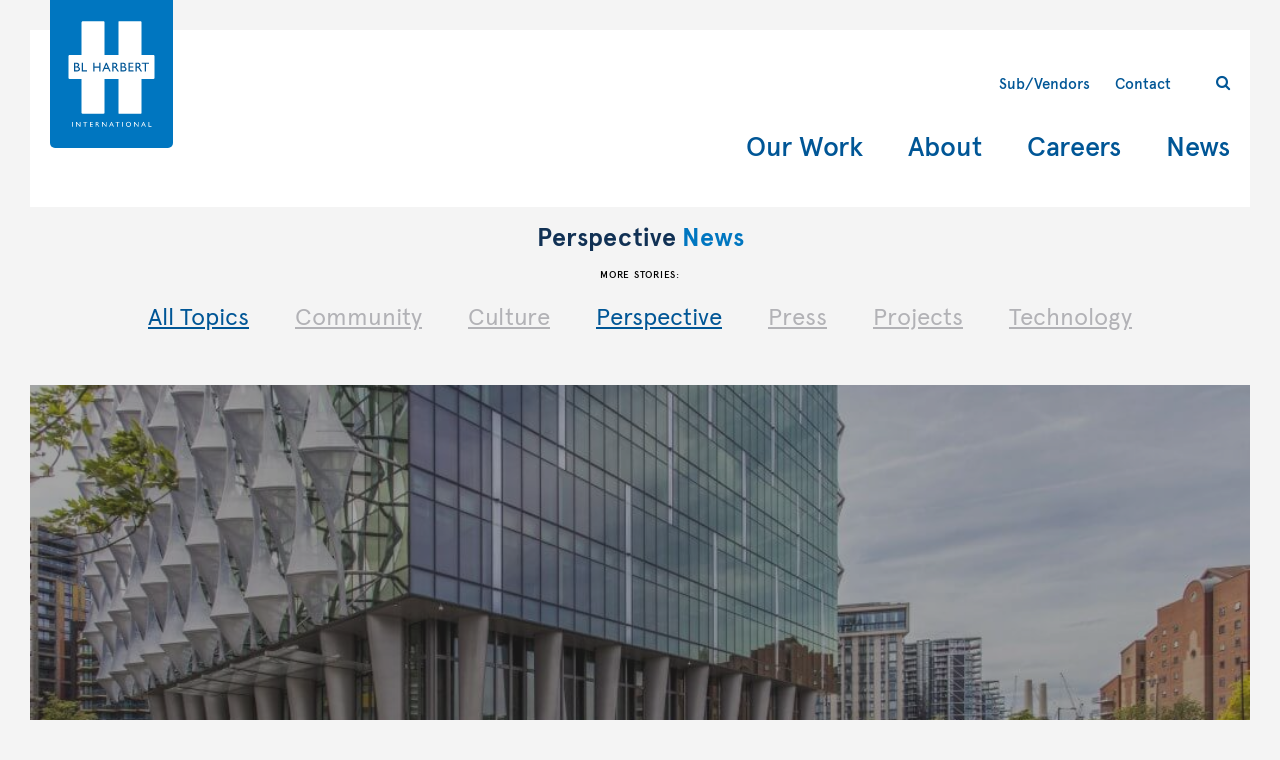

--- FILE ---
content_type: text/html; charset=UTF-8
request_url: http://blharbert.com/news/earth-day-take-a-look-at-bl-harbert-international-leed-certified-projects/
body_size: 13709
content:
<!DOCTYPE html>
<html lang="en">
	<head>
		<meta charset="UTF-8">
		<title>Earth Day | Take a Look at BL Harbert International LEED-Certified Projects | BL Harbert International | BL Harbert International: Build Anything Anywhere</title>
		
		<!-- Start cookieyes banner -->
        <script id="cookieyes" type="text/javascript" src="https://cdn-cookieyes.com/client_data/c781e1b48730e65abc08a2b9/script.js"></script>
        <!-- End cookieyes banner -->
        
		<meta name='robots' content='max-image-preview:large' />

<!-- Google Tag Manager for WordPress by gtm4wp.com -->
<script data-cfasync="false" data-pagespeed-no-defer>
	var gtm4wp_datalayer_name = "dataLayer";
	var dataLayer = dataLayer || [];
</script>
<!-- End Google Tag Manager for WordPress by gtm4wp.com -->	
		<!--[if lt IE 9]><script src="//cdnjs.cloudflare.com/ajax/libs/html5shiv/r29/html5.min.js"></script><![endif]-->
		
		<link rel="icon" href="/images/icons/favicon.png">
		<link rel="icon" href="/images/icons/favicon_2x.png" media="(-webkit-min-device-pixel-ratio: 2)">
		
		<link rel="alternate" type="application/rss+xml" title="BL Harbert International RSS Feed" href="/feed/">
				
		<link rel="canonical" href="http://blharbert.com/news/earth-day-take-a-look-at-bl-harbert-international-leed-certified-projects/">
				
		<link rel="apple-touch-icon" sizes="57x57"   href="/images/icons/apple-touch-icon-57x57.png">
		<link rel="apple-touch-icon" sizes="72x72"   href="/images/icons/apple-touch-icon-72x72.png">
		<link rel="apple-touch-icon" sizes="114x114" href="/images/icons/apple-touch-icon-114x114.png">
		<link rel="apple-touch-icon" sizes="120x120" href="/images/icons/apple-touch-icon-120x120.png">
		<link rel="apple-touch-icon" sizes="144x144" href="/images/icons/apple-touch-icon-144x144.png">
		<link rel="apple-touch-icon" sizes="152x152" href="/images/icons/apple-touch-icon-152x152.png">
		
		<link href="/images/icons/startup-iphone-320x460.jpg" rel="apple-touch-startup-image" media="(device-width: 320px)">
		<link href="/images/icons/startup-iphone4-640x920.jpg" rel="apple-touch-startup-image" media="(device-width: 320px) and (-webkit-min-device-pixel-ratio: 2)">
		<link href="/images/icons/startup-iphone5-640x1096.jpg" rel="apple-touch-startup-image" media="(device-width: 320px) and (device-height: 568px) and (-webkit-min-device-pixel-ratio: 2)">
		<link href="/images/icons/ipad-portrait-768x1004.jpg" rel="apple-touch-startup-image" media="(device-width: 768px) and (device-height: 1024px) and (orientation: portrait)">
		<link href="/images/icons/ipad-landscape-1024x748.jpg" rel="apple-touch-startup-image" media="(device-width: 768px) and (device-height: 1024px) and (orientation: landscape)">
		<link href="/images/icons/ipad-retina-portrait-1536x2008.jpg" rel="apple-touch-startup-image" media="(device-width: 768px) and (device-height: 1024px) and (orientation: portrait) and (-webkit-device-pixel-ratio: 2)">
		<link href="/images/icons/ipad-retina-landscape-2048x1496.jpg" rel="apple-touch-startup-image" media="(device-width: 768px) and (device-height: 1024px) and (orientation: landscape) and (-webkit-device-pixel-ratio: 2)">
		
		<meta name="viewport" content="user-scalable=no, initial-scale=1.0, maximum-scale=1.0">
		<meta name="apple-mobile-web-app-title" content="BL Harbert International">
		<meta name="apple-mobile-web-app-capable" content="yes">
		<meta name="apple-mobile-web-app-status-bar-style" content="black">
		
		<meta name="description" content="BL Harbert International has completed more than 30 LEED-certified projects (ranging from Certified-Platinum) in 29 countries around the globe. LEED stands for Leadership in Energy and Environmental Design. According to the United...">
								
				
		<meta property="og:title" content="Earth Day | Take a Look at BL Harbert International LEED-Certified Projects | BL Harbert International | BL Harbert International: Build Anything Anywhere">
		<meta property="og:description" content="BL Harbert International has completed more than 30 LEED-certified projects (ranging from Certified-Platinum) in 29 countries around the globe. LEED stands for Leadership in Energy and Environmental Design. According to the United...">
		<meta property="og:type" content="article">
		<meta property="og:url" content="http://blharbert.com/news/earth-day-take-a-look-at-bl-harbert-international-leed-certified-projects/">
		<meta property="og:site_name" content="BL Harbert International">
						
		<meta property="og:image" content="http://blharbert.com/assets/2023/04/Exterior-Pond-1200x800.jpg">
		<meta property="og:image:width" content="1200">
		<meta property="og:image:height" content="800">
					
			
		<meta property="twitter:card" content="summary_with_large_image">
		<meta property="twitter:url" content="http://blharbert.com/news/earth-day-take-a-look-at-bl-harbert-international-leed-certified-projects/">
		<meta property="twitter:title" content="Earth Day | Take a Look at BL Harbert International LEED-Certified Projects | BL Harbert International | BL Harbert International: Build Anything Anywhere">
		<meta property="twitter:description" content="BL Harbert International has completed more than 30 LEED-certified projects (ranging from Certified-Platinum) in 29 countries around the globe. LEED stands for Leadership in Energy and Environmental Design. According to the United...">
			
		<meta property="twitter:image" content="http://blharbert.com/assets/2023/04/Exterior-Pond-1024x683.jpg">
		<meta property="twitter:image:width" content="1024">
		<meta property="twitter:image:height" content="683">
							
		
	<!-- This site is optimized with the Yoast SEO Premium plugin v15.1.2 - https://yoast.com/wordpress/plugins/seo/ -->
	<meta name="robots" content="index, follow, max-snippet:-1, max-image-preview:large, max-video-preview:-1" />
	<link rel="canonical" href="https://blharbert.com/news/earth-day-take-a-look-at-bl-harbert-international-leed-certified-projects/" />
	<meta property="og:locale" content="en_US" />
	<meta property="og:type" content="article" />
	<meta property="og:title" content="Earth Day | Take a Look at BL Harbert International LEED-Certified Projects | BL Harbert International" />
	<meta property="og:description" content="BL Harbert International has completed more than 30 LEED-certified projects (ranging from Certified-Platinum) in 29 countries around the globe. LEED stands for Leadership in Energy and Environmental Design. According to the United States Green Building Council (USGBC), LEED certification is a globally recognized symbol of sustainability achievement. It provides a framework for healthy, efficient, carbon [&hellip;]" />
	<meta property="og:url" content="https://blharbert.com/news/earth-day-take-a-look-at-bl-harbert-international-leed-certified-projects/" />
	<meta property="og:site_name" content="BL Harbert International" />
	<meta property="article:publisher" content="https://www.facebook.com/blharbert/" />
	<meta property="article:published_time" content="2023-04-21T20:46:07+00:00" />
	<meta property="article:modified_time" content="2024-02-16T22:26:03+00:00" />
	<meta property="og:image" content="https://blharbert.com/assets/2023/04/Exterior-Pond-scaled.jpg" />
	<meta property="og:image:width" content="2560" />
	<meta property="og:image:height" content="1707" />
	<meta name="twitter:card" content="summary_large_image" />
	<meta name="twitter:creator" content="@BLHarbert" />
	<meta name="twitter:site" content="@BLHarbert" />
	<script type="application/ld+json" class="yoast-schema-graph">{"@context":"https://schema.org","@graph":[{"@type":"WebSite","@id":"https://blharbert.com/#website","url":"https://blharbert.com/","name":"BL Harbert International","description":"Build Anything Anywhere","potentialAction":[{"@type":"SearchAction","target":"https://blharbert.com/?s={search_term_string}","query-input":"required name=search_term_string"}],"inLanguage":"en-US"},{"@type":"ImageObject","@id":"https://blharbert.com/news/earth-day-take-a-look-at-bl-harbert-international-leed-certified-projects/#primaryimage","inLanguage":"en-US","url":"/assets/2023/04/Exterior-Pond-scaled.jpg","width":2560,"height":1707,"caption":"US Embassy London"},{"@type":"WebPage","@id":"https://blharbert.com/news/earth-day-take-a-look-at-bl-harbert-international-leed-certified-projects/#webpage","url":"https://blharbert.com/news/earth-day-take-a-look-at-bl-harbert-international-leed-certified-projects/","name":"Earth Day | Take a Look at BL Harbert International LEED-Certified Projects | BL Harbert International","isPartOf":{"@id":"https://blharbert.com/#website"},"primaryImageOfPage":{"@id":"https://blharbert.com/news/earth-day-take-a-look-at-bl-harbert-international-leed-certified-projects/#primaryimage"},"datePublished":"2023-04-21T20:46:07+00:00","dateModified":"2024-02-16T22:26:03+00:00","author":{"@id":"https://blharbert.com/#/schema/person/d8449a0e8bec3d2cb7e912ccada9606e"},"inLanguage":"en-US","potentialAction":[{"@type":"ReadAction","target":["https://blharbert.com/news/earth-day-take-a-look-at-bl-harbert-international-leed-certified-projects/"]}]},{"@type":"Person","@id":"https://blharbert.com/#/schema/person/d8449a0e8bec3d2cb7e912ccada9606e","name":"Sarah Kean","image":{"@type":"ImageObject","@id":"https://blharbert.com/#personlogo","inLanguage":"en-US","url":"https://secure.gravatar.com/avatar/d0ab281988aa4ad5cf24477257205ce8?s=96&d=mm&r=g","caption":"Sarah Kean"},"sameAs":["http://blharbert.com"]}]}</script>
	<!-- / Yoast SEO Premium plugin. -->


<link rel='dns-prefetch' href='//code.jquery.com' />

		
		<link rel="stylesheet" type="text/css" id="fonts-css" media="screen, projection, handheld, tv" href="/wp-content/themes/blharbert/css/fonts.css?v=2018-12-03">
		<link rel="stylesheet" type="text/css" id="screen-css" media="screen, projection, handheld, tv" href="/wp-content/themes/blharbert/css/screen.css?v=2018-12-03">

		<style id='classic-theme-styles-inline-css' type='text/css'>
/*! This file is auto-generated */
.wp-block-button__link{color:#fff;background-color:#32373c;border-radius:9999px;box-shadow:none;text-decoration:none;padding:calc(.667em + 2px) calc(1.333em + 2px);font-size:1.125em}.wp-block-file__button{background:#32373c;color:#fff;text-decoration:none}
</style>
<style id='global-styles-inline-css' type='text/css'>
body{--wp--preset--color--black: #000000;--wp--preset--color--cyan-bluish-gray: #abb8c3;--wp--preset--color--white: #ffffff;--wp--preset--color--pale-pink: #f78da7;--wp--preset--color--vivid-red: #cf2e2e;--wp--preset--color--luminous-vivid-orange: #ff6900;--wp--preset--color--luminous-vivid-amber: #fcb900;--wp--preset--color--light-green-cyan: #7bdcb5;--wp--preset--color--vivid-green-cyan: #00d084;--wp--preset--color--pale-cyan-blue: #8ed1fc;--wp--preset--color--vivid-cyan-blue: #0693e3;--wp--preset--color--vivid-purple: #9b51e0;--wp--preset--gradient--vivid-cyan-blue-to-vivid-purple: linear-gradient(135deg,rgba(6,147,227,1) 0%,rgb(155,81,224) 100%);--wp--preset--gradient--light-green-cyan-to-vivid-green-cyan: linear-gradient(135deg,rgb(122,220,180) 0%,rgb(0,208,130) 100%);--wp--preset--gradient--luminous-vivid-amber-to-luminous-vivid-orange: linear-gradient(135deg,rgba(252,185,0,1) 0%,rgba(255,105,0,1) 100%);--wp--preset--gradient--luminous-vivid-orange-to-vivid-red: linear-gradient(135deg,rgba(255,105,0,1) 0%,rgb(207,46,46) 100%);--wp--preset--gradient--very-light-gray-to-cyan-bluish-gray: linear-gradient(135deg,rgb(238,238,238) 0%,rgb(169,184,195) 100%);--wp--preset--gradient--cool-to-warm-spectrum: linear-gradient(135deg,rgb(74,234,220) 0%,rgb(151,120,209) 20%,rgb(207,42,186) 40%,rgb(238,44,130) 60%,rgb(251,105,98) 80%,rgb(254,248,76) 100%);--wp--preset--gradient--blush-light-purple: linear-gradient(135deg,rgb(255,206,236) 0%,rgb(152,150,240) 100%);--wp--preset--gradient--blush-bordeaux: linear-gradient(135deg,rgb(254,205,165) 0%,rgb(254,45,45) 50%,rgb(107,0,62) 100%);--wp--preset--gradient--luminous-dusk: linear-gradient(135deg,rgb(255,203,112) 0%,rgb(199,81,192) 50%,rgb(65,88,208) 100%);--wp--preset--gradient--pale-ocean: linear-gradient(135deg,rgb(255,245,203) 0%,rgb(182,227,212) 50%,rgb(51,167,181) 100%);--wp--preset--gradient--electric-grass: linear-gradient(135deg,rgb(202,248,128) 0%,rgb(113,206,126) 100%);--wp--preset--gradient--midnight: linear-gradient(135deg,rgb(2,3,129) 0%,rgb(40,116,252) 100%);--wp--preset--font-size--small: 13px;--wp--preset--font-size--medium: 20px;--wp--preset--font-size--large: 36px;--wp--preset--font-size--x-large: 42px;--wp--preset--spacing--20: 0.44rem;--wp--preset--spacing--30: 0.67rem;--wp--preset--spacing--40: 1rem;--wp--preset--spacing--50: 1.5rem;--wp--preset--spacing--60: 2.25rem;--wp--preset--spacing--70: 3.38rem;--wp--preset--spacing--80: 5.06rem;--wp--preset--shadow--natural: 6px 6px 9px rgba(0, 0, 0, 0.2);--wp--preset--shadow--deep: 12px 12px 50px rgba(0, 0, 0, 0.4);--wp--preset--shadow--sharp: 6px 6px 0px rgba(0, 0, 0, 0.2);--wp--preset--shadow--outlined: 6px 6px 0px -3px rgba(255, 255, 255, 1), 6px 6px rgba(0, 0, 0, 1);--wp--preset--shadow--crisp: 6px 6px 0px rgba(0, 0, 0, 1);}:where(.is-layout-flex){gap: 0.5em;}:where(.is-layout-grid){gap: 0.5em;}body .is-layout-flex{display: flex;}body .is-layout-flex{flex-wrap: wrap;align-items: center;}body .is-layout-flex > *{margin: 0;}body .is-layout-grid{display: grid;}body .is-layout-grid > *{margin: 0;}:where(.wp-block-columns.is-layout-flex){gap: 2em;}:where(.wp-block-columns.is-layout-grid){gap: 2em;}:where(.wp-block-post-template.is-layout-flex){gap: 1.25em;}:where(.wp-block-post-template.is-layout-grid){gap: 1.25em;}.has-black-color{color: var(--wp--preset--color--black) !important;}.has-cyan-bluish-gray-color{color: var(--wp--preset--color--cyan-bluish-gray) !important;}.has-white-color{color: var(--wp--preset--color--white) !important;}.has-pale-pink-color{color: var(--wp--preset--color--pale-pink) !important;}.has-vivid-red-color{color: var(--wp--preset--color--vivid-red) !important;}.has-luminous-vivid-orange-color{color: var(--wp--preset--color--luminous-vivid-orange) !important;}.has-luminous-vivid-amber-color{color: var(--wp--preset--color--luminous-vivid-amber) !important;}.has-light-green-cyan-color{color: var(--wp--preset--color--light-green-cyan) !important;}.has-vivid-green-cyan-color{color: var(--wp--preset--color--vivid-green-cyan) !important;}.has-pale-cyan-blue-color{color: var(--wp--preset--color--pale-cyan-blue) !important;}.has-vivid-cyan-blue-color{color: var(--wp--preset--color--vivid-cyan-blue) !important;}.has-vivid-purple-color{color: var(--wp--preset--color--vivid-purple) !important;}.has-black-background-color{background-color: var(--wp--preset--color--black) !important;}.has-cyan-bluish-gray-background-color{background-color: var(--wp--preset--color--cyan-bluish-gray) !important;}.has-white-background-color{background-color: var(--wp--preset--color--white) !important;}.has-pale-pink-background-color{background-color: var(--wp--preset--color--pale-pink) !important;}.has-vivid-red-background-color{background-color: var(--wp--preset--color--vivid-red) !important;}.has-luminous-vivid-orange-background-color{background-color: var(--wp--preset--color--luminous-vivid-orange) !important;}.has-luminous-vivid-amber-background-color{background-color: var(--wp--preset--color--luminous-vivid-amber) !important;}.has-light-green-cyan-background-color{background-color: var(--wp--preset--color--light-green-cyan) !important;}.has-vivid-green-cyan-background-color{background-color: var(--wp--preset--color--vivid-green-cyan) !important;}.has-pale-cyan-blue-background-color{background-color: var(--wp--preset--color--pale-cyan-blue) !important;}.has-vivid-cyan-blue-background-color{background-color: var(--wp--preset--color--vivid-cyan-blue) !important;}.has-vivid-purple-background-color{background-color: var(--wp--preset--color--vivid-purple) !important;}.has-black-border-color{border-color: var(--wp--preset--color--black) !important;}.has-cyan-bluish-gray-border-color{border-color: var(--wp--preset--color--cyan-bluish-gray) !important;}.has-white-border-color{border-color: var(--wp--preset--color--white) !important;}.has-pale-pink-border-color{border-color: var(--wp--preset--color--pale-pink) !important;}.has-vivid-red-border-color{border-color: var(--wp--preset--color--vivid-red) !important;}.has-luminous-vivid-orange-border-color{border-color: var(--wp--preset--color--luminous-vivid-orange) !important;}.has-luminous-vivid-amber-border-color{border-color: var(--wp--preset--color--luminous-vivid-amber) !important;}.has-light-green-cyan-border-color{border-color: var(--wp--preset--color--light-green-cyan) !important;}.has-vivid-green-cyan-border-color{border-color: var(--wp--preset--color--vivid-green-cyan) !important;}.has-pale-cyan-blue-border-color{border-color: var(--wp--preset--color--pale-cyan-blue) !important;}.has-vivid-cyan-blue-border-color{border-color: var(--wp--preset--color--vivid-cyan-blue) !important;}.has-vivid-purple-border-color{border-color: var(--wp--preset--color--vivid-purple) !important;}.has-vivid-cyan-blue-to-vivid-purple-gradient-background{background: var(--wp--preset--gradient--vivid-cyan-blue-to-vivid-purple) !important;}.has-light-green-cyan-to-vivid-green-cyan-gradient-background{background: var(--wp--preset--gradient--light-green-cyan-to-vivid-green-cyan) !important;}.has-luminous-vivid-amber-to-luminous-vivid-orange-gradient-background{background: var(--wp--preset--gradient--luminous-vivid-amber-to-luminous-vivid-orange) !important;}.has-luminous-vivid-orange-to-vivid-red-gradient-background{background: var(--wp--preset--gradient--luminous-vivid-orange-to-vivid-red) !important;}.has-very-light-gray-to-cyan-bluish-gray-gradient-background{background: var(--wp--preset--gradient--very-light-gray-to-cyan-bluish-gray) !important;}.has-cool-to-warm-spectrum-gradient-background{background: var(--wp--preset--gradient--cool-to-warm-spectrum) !important;}.has-blush-light-purple-gradient-background{background: var(--wp--preset--gradient--blush-light-purple) !important;}.has-blush-bordeaux-gradient-background{background: var(--wp--preset--gradient--blush-bordeaux) !important;}.has-luminous-dusk-gradient-background{background: var(--wp--preset--gradient--luminous-dusk) !important;}.has-pale-ocean-gradient-background{background: var(--wp--preset--gradient--pale-ocean) !important;}.has-electric-grass-gradient-background{background: var(--wp--preset--gradient--electric-grass) !important;}.has-midnight-gradient-background{background: var(--wp--preset--gradient--midnight) !important;}.has-small-font-size{font-size: var(--wp--preset--font-size--small) !important;}.has-medium-font-size{font-size: var(--wp--preset--font-size--medium) !important;}.has-large-font-size{font-size: var(--wp--preset--font-size--large) !important;}.has-x-large-font-size{font-size: var(--wp--preset--font-size--x-large) !important;}
.wp-block-navigation a:where(:not(.wp-element-button)){color: inherit;}
:where(.wp-block-post-template.is-layout-flex){gap: 1.25em;}:where(.wp-block-post-template.is-layout-grid){gap: 1.25em;}
:where(.wp-block-columns.is-layout-flex){gap: 2em;}:where(.wp-block-columns.is-layout-grid){gap: 2em;}
.wp-block-pullquote{font-size: 1.5em;line-height: 1.6;}
</style>
<link rel='stylesheet' id='infodash_frontend-css' href='https://blharbert.com/wp-content/plugins/infomedia-dashboard/assets/css/frontend.css?ver=2.1.0' type='text/css' media='' />
<link rel='stylesheet' id='infom-typography-css' href='https://blharbert.com/wp-content/themes/blharbert/css/infom-typography.css?ver=1695755005' type='text/css' media='all' />
<link rel='stylesheet' id='splide-core-css' href='https://blharbert.com/wp-content/themes/blharbert/css/splide-core.min.css?ver=4.1.3' type='text/css' media='all' />
<link rel='stylesheet' id='infodash_admin-css' href='https://blharbert.com/wp-content/plugins/infomedia-dashboard/assets/css/admin.css?ver=2.1.0' type='text/css' media='' />
<script type="text/javascript" src="https://blharbert.com/wp-content/plugins/infomedia-dashboard/assets/js/frontend.js?ver=2.1.0" id="infodash_frontend-js"></script>
<script type="text/javascript" src="https://blharbert.com/wp-content/plugins/infomedia-dashboard/assets/js/admin.js?ver=2.1.0" id="infodash_admin-js"></script>
<script type="text/javascript" src="https://code.jquery.com/jquery-3.5.1.min.js" id="jquery-js"></script>
<script type="text/javascript" src="https://blharbert.com/wp-content/themes/launchpad/js/main-min.js?ver=1719433135" id="launchpad_main-js"></script>
<script type="text/javascript" src="https://blharbert.com/wp-content/themes/blharbert/js/main-min.js?ver=1719433135" id="liftoff_main-js"></script>
<link rel="https://api.w.org/" href="https://blharbert.com/wp-json/" /><link rel="alternate" type="application/json" href="https://blharbert.com/wp-json/wp/v2/posts/22527" /><link rel="alternate" type="application/json+oembed" href="https://blharbert.com/wp-json/oembed/1.0/embed?url=https%3A%2F%2Fblharbert.com%2Fnews%2Fearth-day-take-a-look-at-bl-harbert-international-leed-certified-projects%2F" />
<link rel="alternate" type="text/xml+oembed" href="https://blharbert.com/wp-json/oembed/1.0/embed?url=https%3A%2F%2Fblharbert.com%2Fnews%2Fearth-day-take-a-look-at-bl-harbert-international-leed-certified-projects%2F&#038;format=xml" />
<!-- Stream WordPress user activity plugin v4.1.1 -->

<!-- Google Tag Manager for WordPress by gtm4wp.com -->
<!-- GTM Container placement set to footer -->
<script data-cfasync="false" data-pagespeed-no-defer type="text/javascript">
	var dataLayer_content = {"pagePostType":"post","pagePostType2":"single-post","pageCategory":["perspective","projects"],"pageAttributes":["leed"],"pagePostAuthor":"Sarah Kean"};
	dataLayer.push( dataLayer_content );
</script>
<script data-cfasync="false">
(function(w,d,s,l,i){w[l]=w[l]||[];w[l].push({'gtm.start':
new Date().getTime(),event:'gtm.js'});var f=d.getElementsByTagName(s)[0],
j=d.createElement(s),dl=l!='dataLayer'?'&l='+l:'';j.async=true;j.src=
'//www.googletagmanager.com/gtm.js?id='+i+dl;f.parentNode.insertBefore(j,f);
})(window,document,'script','dataLayer','GTM-PXCHQVB');
</script>
<!-- End Google Tag Manager for WordPress by gtm4wp.com -->
<!-- Meta Pixel Code -->
<script type='text/javascript'>
!function(f,b,e,v,n,t,s){if(f.fbq)return;n=f.fbq=function(){n.callMethod?
n.callMethod.apply(n,arguments):n.queue.push(arguments)};if(!f._fbq)f._fbq=n;
n.push=n;n.loaded=!0;n.version='2.0';n.queue=[];t=b.createElement(e);t.async=!0;
t.src=v;s=b.getElementsByTagName(e)[0];s.parentNode.insertBefore(t,s)}(window,
document,'script','https://connect.facebook.net/en_US/fbevents.js?v=next');
</script>
<!-- End Meta Pixel Code -->

      <script type='text/javascript'>
        var url = window.location.origin + '?ob=open-bridge';
        fbq('set', 'openbridge', '577896746541709', url);
      </script>
    <script type='text/javascript'>fbq('init', '577896746541709', {}, {
    "agent": "wordpress-6.5.7-3.0.16"
})</script><script type='text/javascript'>
    fbq('track', 'PageView', []);
  </script>
<!-- Meta Pixel Code -->
<noscript>
<img height="1" width="1" style="display:none" alt="fbpx"
src="https://www.facebook.com/tr?id=577896746541709&ev=PageView&noscript=1" />
</noscript>
<!-- End Meta Pixel Code -->
<style type="text/css">.recentcomments a{display:inline !important;padding:0 !important;margin:0 !important;}</style><link rel="icon" href="/assets/2020/10/cropped-H-Only-32x32.gif" sizes="32x32" />
<link rel="icon" href="/assets/2020/10/cropped-H-Only-192x192.gif" sizes="192x192" />
<link rel="apple-touch-icon" href="/assets/2020/10/cropped-H-Only-180x180.gif" />
<meta name="msapplication-TileImage" content="/assets/2020/10/cropped-H-Only-270x270.gif" />
		<style type="text/css" id="wp-custom-css">
			/* /tasks/66099 */
.prequal-details {
	background-color: #0076c0;
  border-color: #0076c0;
  color: #fff;
	padding: 1.4rem 2rem;
	font-weight: 700;
  max-width: 45.8rem;
	text-align: center;
	margin-left: auto;
	margin-right: auto;
	margin-bottom: 20px;
	transition: all 0.25s ease;
}

.prequal-details:not([open]):hover {
	background-color: #005696;
  border-color: #005696;
	transition: all 0.25s ease;
}
.prequal-details button {
	transition: width .2s ease-in-out;
}
.prequal-details button:hover {
		transition: width .2s ease-in-out;
	border-bottom: 10px solid #fed232;
}
/* /tasks/66099 */

/* /tasks/66063 */
.map-container:after {
	background: none;
}
@media screen and (min-width: 851px) {
    .without-header .filter-links li:last-child {
        margin-bottom: 10px;
    }
}
/* /tasks/66063 */

/* /tasks/65821 */
@media screen and (min-width: 1024px) {
    .with-header .hamburger {
        display: none;
    }
}
/* /tasks/65821 */


.harbert-project-grid-mason .harbert-project:hover {
	box-shadow: 0px 12px 24px 0px rgba(0,0,0,.5);
}

.flexible-work ul {
display: flex;
flex-wrap: wrap;
}		</style>
				<meta name="google-site-verification" content="HEilkzDNmWfmO01eESSi4yjUyYjtygiL-nZgSu0bBqI" />
		<meta name="google-site-verification" content="ED-i2K_Upcxdw5-w4FCIjeX1r7etAbl5013Lc0mrZ0o" />
    <!-- Google Tag Manager -->
    <script>(function(w,d,s,l,i){w[l]=w[l]||[];w[l].push({'gtm.start':
    new Date().getTime(),event:'gtm.js'});var f=d.getElementsByTagName(s)[0],
    j=d.createElement(s),dl=l!='dataLayer'?'&l='+l:'';j.async=true;j.src=
    'https://www.googletagmanager.com/gtm.js?id='+i+dl;f.parentNode.insertBefore(j,f);
    })(window,document,'script','dataLayer','GTM-PXCHQVB');</script>
    <!-- End Google Tag Manager -->
    
    <meta name="facebook-domain-verification" content="denvt25of8hfugs3t112kqzaz3lp4k" />
    
    <script src="https://api.mapbox.com/mapbox.js/v2.3.0/mapbox.js"></script>
    <script src="https://api.mapbox.com/mapbox.js/plugins/leaflet-markercluster/v0.4.0/leaflet.markercluster.js"></script>
	<script src="https://kit.fontawesome.com/da3309157a.js" crossorigin="anonymous"></script>

<!-- Google tag (gtag.js) --> 
<script async src="https://www.googletagmanager.com/gtag/js?id=G-W0228CGE84"></script> <script> window.dataLayer = window.dataLayer || []; function gtag(){dataLayer.push(arguments);} gtag('js', new Date()); gtag('config', 'G-W0228CGE84'); gtag('config', 'AW-923644910');</script>

<!-- Event snippet for Page view conversion page -->
<script>gtag('event', 'conversion', {'send_to': 'AW-923644910/T5hcCKvI4psZEO7ntrgD'});</script>

<style>
	.cky-notice-des p {
        word-break: break-word !important;
    }
	.overlay {
	position: absolute;
	transition: all .3s ease;
	opacity: 0;
	background-color: #0076c0;
	height: 100%;
	width: 100%;
	margin: 0;
}

.harbert-project:hover .overlay {
	opacity: .3;
}
</style>
	</head>
	<body class="post-template-default single single-post postid-22527 single-format-standard no-js without-header earth-day-take-a-look-at-bl-harbert-international-leed-certified-projects">
		<script>document.body.className = document.body.className.replace(/no-js/g, 'js');</script>
<!-- Google Tag Manager (noscript) -->
<noscript><iframe src="https://www.googletagmanager.com/ns.html?id=GTM-PXCHQVB"
height="0" width="0" style="display:none;visibility:hidden"></iframe></noscript>
<!-- End Google Tag Manager (noscript) -->


		<!--[if IE 9]><span class="msie-9"></span><![endif]-->
		<input type="checkbox" id="mobile-nav-toggle" class="ui-toggle">
		<input type="checkbox" id="search-toggle" class="search-toggle">
		<a href="#main" id="skip-to-content">Skip to Content</a>
		<header id="new-header" role="banner">
			<div class="header-main">
				<div id="site-logo">
					<a href="https://blharbert.com" rel="home">
						<img src="/wp-content/themes/blharbert/images/logo-header.svg" alt="Logo">
					</a>
				</div><!-- #site-logo -->
				<nav id="navigation" role="navigation">
					<label for="mobile-nav-toggle" class="ui-toggle-target hamburger"><em></em><span>Show Menu</span></label>
					<div class="nav-wrapper">
						<div class="top-navigation">
															<ul id="top-nav-links">
																			<li>
											<a href="https://blharbert.com/subs-vendors/" target="_self" class="top-nav-link">Sub/Vendors</a>
										</li>
																			<li>
											<a href="https://blharbert.com/contact/" target="_self" class="top-nav-link">Contact</a>
										</li>
																	</ul>
														<label for="search-toggle"><span>Search</span><i class="blhi blhi-search"></i></label>
						</div><!-- .top-navigation -->
												<ul id="menu-navigation" class="nav-header"><li id="menu-item-66" class="has-dropdown menu-our-work"><a href="/our-work/">Our Work</a></li>
<li id="menu-item-62" class="has-dropdown menu-about"><a href="/about/">About</a>
<ul class="sub-menu">
	<li id="menu-item-95" class="menu-overview"><a href="/about/">Overview</a></li>
	<li id="menu-item-94" class="menu-our-story"><a href="/about/our-story/">Our Story</a></li>
	<li id="menu-item-93" class="menu-our-people"><a href="/about/our-people/">Our People</a></li>
	<li id="menu-item-92" class="menu-international-group"><a href="/about/international-group/">International Group</a></li>
	<li id="menu-item-91" class="menu-u-s-group"><a href="/about/u-s-group/">U.S. Group</a></li>
	<li id="menu-item-90" class="menu-community"><a href="/about/community/">Community</a></li>
	<li id="menu-item-89" class="menu-sustainability"><a href="/about/sustainability/">Sustainability</a></li>
	<li id="menu-item-88" class="menu-awards"><a href="/about/awards/">Awards</a></li>
</ul>
</li>
<li id="menu-item-205" class="has-dropdown menu-careers"><a href="/construction-careers/">Careers</a>
<ul class="sub-menu">
	<li id="menu-item-207" class="menu-construction-careers"><a href="/construction-careers/">Construction Careers</a></li>
	<li id="menu-item-206" class="menu-search-positions"><a href="/careers/">Search Positions</a></li>
	<li id="menu-item-15835" class="menu-internships-cooperative-education"><a href="http://blharbert.com/build-your-future-with-us/">Internships &#038; Cooperative Education</a></li>
	<li id="menu-item-20799" class="menu-international-recruiting-opportunities"><a href="/recruiting/">International Recruiting Opportunities</a></li>
	<li id="menu-item-17759" class="menu-veterans"><a href="/veterans/">Veterans</a></li>
</ul>
</li>
<li id="menu-item-63" class="current_page_parent menu-news current-hierarchy-ancestor"><a href="/news/">News</a></li>
<li id="menu-item-59" class="mobile-only menu-subs-vendors"><a href="/subs-vendors/">Subs/Vendors</a></li>
<li id="menu-item-58" class="mobile-only menu-contact"><a href="/contact/">Contact</a></li>
</ul>					</div>
					<aside class="site-search">
						<div class="site-search-overlay">
							<label for="search-toggle" class="search-close"><span>Close</span><i class="blhi blhi-close"></i></label>
							<header class="search-top">
								<form class="search-bar">
									<label for="search-field"><span>Enter Search Term</span><i class="blhi blhi-search"></i></label>
									<input type="search" id="search-field" class="search-field" placeholder="Search BL Harbert">
									<p>Search by keyword for projects, news, and open positions.</p>
								</form>
							</header>
							<div class="results-wrapper">
								<ul class="results-list">
								</ul>
								<p class="results-msg">Not seeing what you&rsquo;re looking for? Try being a little more (or less) specific.</p>
							</div>
						</div>
					</aside>
				</nav>
			</div>
		</header>
				<section id="main" class="main" role="main" aria-live="polite" aria-relevant="text">
		
<h1>Perspective <em>News</em></h1>

<p class="filter-h2">
	More Stories:
</p>
<div class="filter-wrapper">
	<ul class="filter-links">
		<li><a href="/news/" class="active">All Topics</a></li>
					
			<li><a href="https://blharbert.com/news/category/community/" >Community</a></li>
			
						
			<li><a href="https://blharbert.com/news/category/culture/" >Culture</a></li>
			
						
			<li><a href="https://blharbert.com/news/category/perspective/" class="active">Perspective</a></li>
			
						
			<li><a href="https://blharbert.com/news/category/press/" >Press</a></li>
			
						
			<li><a href="https://blharbert.com/news/category/projects/" >Projects</a></li>
			
						
			<li><a href="https://blharbert.com/news/category/technology/" >Technology</a></li>
			
				</ul>
</div>
			<article>
				<header class="flexible-news header-image">
					<figure>
						<div data-style=" background-image: url(/assets/2023/04/Exterior-Pond-1024x683.jpg)"></div>
						<figcaption>
							<span class="text-wrapper">
								<h4>Earth Day | Take a Look at BL Harbert International LEED-Certified Projects</h4>
							</span>
						</figcaption>
					</figure>
				</header>
				<section class="project-intro" data-hide-children>
					<div>
												<p>BL Harbert International has completed more than 30 LEED-certified projects (ranging from Certified-Platinum) in 29 countries around the globe. LEED stands for Leadership in Energy and Environmental Design. According to the United States Green Building Council (USGBC), LEED certification is a globally recognized symbol of sustainability achievement. It provides a framework for healthy, efficient, carbon and cost-saving buildings. In honor of Earth Day on Saturday, April 22, learn more about how some of our most recent or noteworthy LEED-certified projects that are raising the bar for sustainability.</p>
<p>&nbsp;</p>
<p><strong>The New U.S. Embassy in London, United Kingdom</strong> | The LEED Platinum building&#8217;s lean cubic form helps save energy and cost. Its highly insulated envelope—comprised of an inner envelope of laminated glazing and an outer envelope of ethylene tetrafluoroethylene (ETFE)—minimizes solar gain and glare, reducing demand for cooling and ultimately decreasing the size of mechanical systems and energy use. The design also reduces peak energy demand and employs alternative energy sources like photovoltaics and ground source heat pumps to reduce overall energy consumption.</p>
<p><strong>The New U.S. Embassy in Niamey, Niger</strong> | The LEED Platinum U.S. Embassy in Niamey utilizes a design that respects and incorporates elements of the Nigerian landscape and historic architecture, where simple materials help to mitigate Niger’s subtropical climate.</p>
<p>For example, by incorporating rubbed architectural concrete and multicolored metal panel sunscreens and canopies, the buildings reduce solar heat gain and deflect glare, creating more comfortable interior spaces that require less air conditioning while taking advantage of the abundant daylight. The Embassy in Niamey is the first LEED Platinum facility in West Africa.</p>
<p><strong>The New U.S. Consulate in Nuevo Laredo, Mexico</strong> | The campus is designed to harvest and store rainwater needed for nearly all irrigation use, greatly reducing the demand for local potable water supply systems. Low-flow plumbing fixtures (water closets, urinals, faucets, showerheads) are used, allowing the buildings to consume nearly 30-40% less water than a typical building built to U.S. building codes.</p>
<p><strong>The New U.S. Embassy in Jakarta, Indonesia</strong> | Multiple energy-saving features enhance this LEED Gold compound&#8217;s performance, including the use of high-efficiency chillers, low-flow toilet fixtures, and efficient lighting solutions. Wastewater will be treated on-site, recycled, and reused for irrigation, lessening the burden on the city’s utility systems. In addition, energy consumption is reduced by limiting the building’s exposure to solar heat gain through its north-south orientation and use of exterior metal sunshades.</p>
<p>Earlier this month, the <strong>U.S. Embassy in Ankara, Turkey</strong> received LEED Silver Certification. Stay tuned to learn more about the energy-saving features utilized throughout the facility.</p>
<p>Each of these projects is an example of the commitment BL Harbert International has to transform how buildings are designed, constructed, and operated. BL Harbert is committed to finding solutions well above the minimum goals. Even the International Group Headquarters office in Birmingham, AL received LEED Gold certification for its sustainability achievements. All of the LEED buildings BL Harbert International has constructed through the years will regenerate and sustain the health and vitality of all life within a generation. To learn more about the LEED certifications, please visit <a href="https://www.usgbc.org/leed">usgbc.org/leed</a>.</p>
<p>&nbsp;</p>
<p>&nbsp;</p>
											</div>
					<aside>
						<dl>
							<dt>Share This</dt>
							<dd>
																<p class="social-share">
									<a href="http://www.facebook.com/sharer.php?u=https%3A%2F%2Fblharbert.com%2Fnews%2Fearth-day-take-a-look-at-bl-harbert-international-leed-certified-projects%2F&t=Earth+Day+%7C+Take+a+Look+at+BL+Harbert+International+LEED-Certified+Projects" class="callout-link popout-facebook"><span class="blhi blhi-facebook"><span class="frontload">Share on Facebook</span></span></a>
									<a href="http://twitter.com/home?status=Earth+Day+%7C+Take+a+Look+at+BL+Harbert+International+LEED-Certified+Projects+https%3A%2F%2Fblharbert.com%2Fnews%2Fearth-day-take-a-look-at-bl-harbert-international-leed-certified-projects%2F" class="callout-link popout-twitter"><span class="blhi blhi-twitter"><span class="frontload">Share on Twitter</span></span></a>
									<a href="https://www.linkedin.com/shareArticle?mini=true&url=https%3A%2F%2Fblharbert.com%2Fnews%2Fearth-day-take-a-look-at-bl-harbert-international-leed-certified-projects%2F&title=Earth+Day+%7C+Take+a+Look+at+BL+Harbert+International+LEED-Certified+Projects&source=LinkedIn" class="blhi blhi-linkedin  popout-linkedin"><span class="icon icon-social icon-linkedin"><span class="frontload">Share on LinkedIn</span></span></a>
								</p>
							</dd>
							<dt>Article Date</dt>
							<dd>April 21, 2023</dd>
							<dt>Category</dt>
							<dd><a href="https://blharbert.com/news/category/perspective//">Perspective</a></dd>
													</dl>
					</aside>
				</section>
				<section class="flexible-project_slideshow" data-hide-me>
			<header>
							<h3>Featured Projects</h3>
					</header>
	 
	<div class="slider-wrapper">
				<input type="radio" name="slides" id="slide-0-696d99ef6b808" class="ui-toggle slide-0-696d99ef6b808" checked="checked">
				<input type="radio" name="slides" id="slide-1-696d99ef6b808" class="ui-toggle slide-1-696d99ef6b808" >
				<input type="radio" name="slides" id="slide-2-696d99ef6b808" class="ui-toggle slide-2-696d99ef6b808" >
				<input type="radio" name="slides" id="slide-3-696d99ef6b808" class="ui-toggle slide-3-696d99ef6b808" >
				<div class="slides-widget">
			<div class="pips">
					        <label for="slide-0-696d99ef6b808"></label>
	      	        <label for="slide-1-696d99ef6b808"></label>
	      	        <label for="slide-2-696d99ef6b808"></label>
	      	        <label for="slide-3-696d99ef6b808"></label>
	      	    </div>
			<ul class="slide-list">
								<li class="slide-0-696d99ef6b808">
					<figure class="image" data-style="background-image: url('/assets/2023/04/niamey-1200x800.jpg');"></figure>
				</li>
								<li class="slide-1-696d99ef6b808">
					<figure class="image" data-style="background-image: url('/assets/2023/04/nuevo-laredo-1200x800.jpg');"></figure>
				</li>
								<li class="slide-2-696d99ef6b808">
					<figure class="image" data-style="background-image: url('/assets/2023/04/DSC00925-1-1200x800.jpg');"></figure>
				</li>
								<li class="slide-3-696d99ef6b808">
					<figure class="image" data-style="background-image: url('/assets/2023/04/london-1200x900.jpg');"></figure>
				</li>
							</ul>
		</div>
		<nav class="slider-nav">
	      <ul>
	      		        <li class="slide-0-696d99ef6b808">
	          <label for="slide-0-696d99ef6b808">
							<strong>U.S. Embassy Niamey, Niger</strong>								          </label>
	        </li>
	        	        <li class="slide-1-696d99ef6b808">
	          <label for="slide-1-696d99ef6b808">
							<strong>U.S. Consulate Nuevo Laredo, Mexico</strong>								          </label>
	        </li>
	        	        <li class="slide-2-696d99ef6b808">
	          <label for="slide-2-696d99ef6b808">
							<strong>U.S. Embassy Jakarta, Indonesia</strong>								          </label>
	        </li>
	        	        <li class="slide-3-696d99ef6b808">
	          <label for="slide-3-696d99ef6b808">
							<strong>U.S. Embassy London, United Kingdom</strong>								          </label>
	        </li>
	        	    </ul>
	  </nav>
	</div>
</section>
<section class="flexible-image_block flexible-image_block--normal images-4 ">
	<ul data-hide-children>
				<li>
			<figure>
				<img loading="lazy" src="/assets/2023/04/exterior_29-Edit-scaled.jpg" data-src="/assets/2023/04/exterior_29-Edit-scaled.jpg" alt="">			</figure>
		</li>
				<li>
			<figure>
				<img loading="lazy" src="/assets/2023/04/gallerycourtyard_5-scaled.jpg" data-src="/assets/2023/04/gallerycourtyard_5-scaled.jpg" alt="">			</figure>
		</li>
				<li>
			<figure>
				<img loading="lazy" src="/assets/2023/04/NLD_DSC_0897-scaled.jpg" data-src="/assets/2023/04/NLD_DSC_0897-scaled.jpg" alt="">			</figure>
		</li>
				<li>
			<figure>
				<img loading="lazy" src="/assets/2023/04/NLD_DSC_0728-scaled.jpg" data-src="/assets/2023/04/NLD_DSC_0728-scaled.jpg" alt="">			</figure>
		</li>
				<li>
			<figure>
				<img loading="lazy" src="/assets/2023/04/DSC09771-S-1.jpg" data-src="/assets/2023/04/DSC09771-S-1.jpg" alt="">			</figure>
		</li>
				<li>
			<figure>
				<img loading="lazy" src="/assets/2023/04/DSC09839-S.jpg" data-src="/assets/2023/04/DSC09839-S.jpg" alt="">			</figure>
		</li>
				<li>
			<figure>
				<img loading="lazy" src="/assets/2023/04/Exterior-Meadow-and-Flag-scaled.jpg" data-src="/assets/2023/04/Exterior-Meadow-and-Flag-scaled.jpg" alt="">			</figure>
		</li>
				<li>
			<figure>
				<img loading="lazy" src="/assets/2023/04/L8-Balcony-2-scaled.jpg" data-src="/assets/2023/04/L8-Balcony-2-scaled.jpg" alt="">			</figure>
		</li>
			</ul>
</section>
			</article>
			<div class="between-projects" data-hide-me>
				<h3>More <a href="https://blharbert.com/news/category/perspective/">Perspective</a> Stories</h3>
			</div>
			<section class="flexible-news">
				<ul data-hide-children>						<li>
							<figure>
								<div data-style="background-image: url(/assets/2023/09/OM-Meeting-09_web-1024x555.jpg);"></div>
								<figcaption>
									<a href="https://blharbert.com/news/u-s-group-office-managers-annual-meeting/">
										<span class="text-wrapper">
											<h4>U.S. Group Office Managers' Annual Meeting</h4>
											<p>Perspective</p>
											<span class="button white-border">Read Story</span>
										</span>
									</a>
								</figcaption>
							</figure>
						</li>
												<li>
							<figure>
								<div data-style="background-image: url(/assets/2023/09/DSC06320_web-1024x576.jpg);"></div>
								<figcaption>
									<a href="https://blharbert.com/news/u-s-group-regional-meeting-tour-in-huntsville/">
										<span class="text-wrapper">
											<h4>U.S. Group Regional Meeting Tour in Huntsville</h4>
											<p>Perspective</p>
											<span class="button white-border">Read Story</span>
										</span>
									</a>
								</figcaption>
							</figure>
						</li>
						</ul>			
			</section>
		</section>
		<footer id="footer">
			<div class="footer-outer">
				<div class="footer-main">
					<div id="footer-logo">
						<a href="https://blharbert.com" rel="home">
							<img src="/wp-content/themes/blharbert/images/logo-footer.svg" alt="Logo">
						</a>
					</div><!-- #footer-logo -->
											<div class="footer-locations">
							<h5>Locations</h5>
							<div class="footer-locations-cont">
																	<div class="footer-location-list-cont">
										<ul class="f-location-list">
																							<li>
													<a href="https://blharbert.com/contact/" target="_self" class="f-location-link">Corporate</a>
												</li>
																							<li>
													<a href="https://blharbert.com/about/international-group/" target="_self" class="f-location-link">International Group</a>
												</li>
																							<li>
													<a href="https://blharbert.com/about/u-s-group/" target="_self" class="f-location-link">US Group</a>
												</li>
																					</ul><!-- .location-list -->
									</div><!-- .footer-location-list-cont -->
																																			<div class="footer-location-list-cont">
											<ul class="f-location-list">
																									<li>
																											<p class="location"><a style="color: #343633;" href="https://blharbert.com/atlanta-office/">Atlanta, GA</a></p>
																																						<li>
																											<p class="location">Austin, TX</p>
													</li>
																																						<li>
																											<p class="location">Birmingham, AL</p>
													</li>
																																				</ul>
										</div><!-- .footer-location-list-cont -->
																			<div class="footer-location-list-cont">
											<ul class="f-location-list">
																									<li>
																											<p class="location"><a style="color: #343633;" href="https://blharbert.com/charleston-office/">Charleston, SC</a></p>
																																						<li>
																											<p class="location">Dubai, UAE</p>
													</li>
																																						<li>
																											<p class="location">Houston, TX</p>
													</li>
																																				</ul>
										</div><!-- .footer-location-list-cont -->
																			<div class="footer-location-list-cont">
											<ul class="f-location-list">
																									<li>
																											<p class="location">Huntsville, AL</p>
													</li>
																																						<li>
																											<p class="location">Istanbul, TR</p>
													</li>
																																						<li>
																											<p class="location">London, UK</p>
													</li>
																																				</ul>
										</div><!-- .footer-location-list-cont -->
																			<div class="footer-location-list-cont">
											<ul class="f-location-list">
																									<li>
																											<p class="location"><a style="color: #343633;" href="https://blharbert.com/nashville-office/">Nashville, TN</a></p>
																																						<li>
																											<p class="location">Oxford, MS</p>
													</li>
																																						<li>
																											<p class="location">Washington, DC</p>
													</li>
																																				</ul>
										</div><!-- .footer-location-list-cont -->
																								</div><!-- .footer-locations-cont -->
						</div><!-- .footer-locations -->
																<div class="footer-social-media">
							<h5>Social</h5>
							<ul class="social-media-profiles">
																	<li>
										<a href="https://www.facebook.com/blharbert/" target="_blank" class="social-media-link"><i class="fa-brands fa-facebook-f"></i></a>
									</li>
																	<li>
										<a href="https://twitter.com/blharbert" target="_blank" class="social-media-link"><i class="fa-brands fa-x-twitter"></i></a>
									</li>
																	<li>
										<a href="https://www.linkedin.com/company/blharbert/" target="_blank" class="social-media-link"><i class="fa-brands fa-linkedin-in"></i></a>
									</li>
																	<li>
										<a href="https://www.instagram.com/blharbert/" target="_blank" class="social-media-link"><i class="fa-brands fa-instagram"></i></a>
									</li>
															</ul><!-- .social-media-profiles -->
						</div><!-- .footer-social-media -->
									</div><!-- .footer-main -->
			</div><!-- .footer-outer -->
			<div class="lower-footer">
				<p>BL Harbert is an Equal Opportunity Employer. | <a href="#" class="lower-footer-link">Accommodations for Applicants with Disabilities</a> | <a href="/privacy-policy/" class="lower-footer-link">Privacy Policy</a> | &copy; 2026 BL Harbert International | Website by <a href="https://infomedia.com/?utm_source=client-site&utm_medium=credit-link" class="lower-footer-link" target="_blank">Infomedia</a></p>
			</div>
		</footer>
		
<!-- GTM Container placement set to footer -->
<!-- Google Tag Manager (noscript) -->
				<noscript><iframe src="https://www.googletagmanager.com/ns.html?id=GTM-PXCHQVB" height="0" width="0" style="display:none;visibility:hidden" aria-hidden="true"></iframe></noscript>
<!-- End Google Tag Manager (noscript) -->    <!-- Meta Pixel Event Code -->
    <script type='text/javascript'>
        document.addEventListener( 'wpcf7mailsent', function( event ) {
        if( "fb_pxl_code" in event.detail.apiResponse){
          eval(event.detail.apiResponse.fb_pxl_code);
        }
      }, false );
    </script>
    <!-- End Meta Pixel Event Code -->
    <div id='fb-pxl-ajax-code'></div><script type="text/javascript" src="https://blharbert.com/wp-content/plugins/duracelltomi-google-tag-manager/dist/js/gtm4wp-form-move-tracker.js?ver=1.20.2" id="gtm4wp-form-move-tracker-js"></script>
<script type="text/javascript" src="https://blharbert.com/wp-content/themes/blharbert/js/fslightbox.js?ver=1689022664" id="jslightbox-js"></script>
<script type="text/javascript" src="https://blharbert.com/wp-content/themes/blharbert/js/splide.min.js?ver=4.1.3" id="splidejs-js"></script>
<script type="text/javascript" src="https://blharbert.com/wp-content/themes/blharbert/js/infomedia.js?ver=1708544662" id="infomediajs-js"></script>
		<div id="confirmation">
			<a href="#"></a>
			<div class="modal">
				<h2>Successful Submission</h2>
				<h3>Your application has been received.</h3>
				<p>Thank you for submitting your application to work with BL Harbert International. You should receive an email confirmation shortly.</p>
				<a href="#" class="button blue-bg">Dismiss</a>
			</div>
		</div>
		<div id="loader"><div></div></div>

        <script src="https://cdn.jsdelivr.net/npm/@vimeo/player@2.21.0/dist/player.min.js"></script>
		<script type="text/javascript"> _linkedin_partner_id = "413978"; window._linkedin_data_partner_ids = window._linkedin_data_partner_ids || []; window._linkedin_data_partner_ids.push(_linkedin_partner_id); </script><script type="text/javascript"> (function(){var s = document.getElementsByTagName("script")[0]; var b = document.createElement("script"); b.type = "text/javascript";b.async = true; b.src = "https://snap.licdn.com/li.lms-analytics/insight.min.js"; s.parentNode.insertBefore(b, s);})(); </script> <noscript> <img height="1" width="1" style="display:none;" alt="" src="https://dc.ads.linkedin.com/collect/?pid=413978&fmt=gif" /> </noscript>
			<script src="https://www.google.com/recaptcha/api.js" async defer></script>
	</body>
</html>


--- FILE ---
content_type: text/css
request_url: http://blharbert.com/wp-content/themes/blharbert/css/fonts.css?v=2018-12-03
body_size: 179582
content:
@font-face{font-family:"blhicons";src:url('[data-uri]') format('woff');font-weight:normal;font-style:normal}@font-face{font-family:"Apercu";src:url('[data-uri]') format('woff');font-weight:normal;font-style:normal}@font-face{font-family:"Apercu";src:url('[data-uri]') format('woff');font-weight:normal;font-style:italic}@font-face{font-family:"Apercu";src:url('[data-uri]') format('woff');font-weight:500;font-style:normal}@font-face{font-family:"Apercu";src:url('[data-uri]') format('woff');font-weight:500;font-style:italic}@font-face{font-family:"Apercu";src:url('[data-uri]') format('woff');font-weight:700;font-style:normal}@font-face{font-family:"Apercu";src:url('[data-uri]') format('woff');font-weight:700;font-style:italic}


--- FILE ---
content_type: text/css
request_url: http://blharbert.com/wp-content/themes/blharbert/css/screen.css?v=2018-12-03
body_size: 45773
content:
.blhi{font-family:'blhicons';speak:none;font-size:0.85em;font-style:normal;font-weight:normal;font-variant:normal;text-transform:none;line-height:1;-webkit-font-smoothing:antialiased;-moz-osx-font-smoothing:grayscale}@-moz-document url-prefix(){.blhi{font-size:1em}}.blhi-mute:before{content:""}.blhi-unmute:before{content:""}.blhi-play:before{content:""}.blhi-pause:before{content:""}.blhi-search:before{content:""}.blhi-check:before{content:""}.blhi-close:before{content:""}.blhi-remove:before{content:""}.blhi-times:before{content:""}.blhi-download:before{content:""}.blhi-repeat:before{content:""}.blhi-rotate-right:before{content:""}.blhi-refresh:before{content:""}.blhi-share-square-o:before{content:""}.blhi-check-square-o:before{content:""}.blhi-chevron-left:before{content:""}.blhi-chevron-right:before{content:""}.blhi-question-circle:before{content:""}.blhi-info-circle:before{content:""}.blhi-arrow-left:before{content:""}.blhi-arrow-right:before{content:""}.blhi-arrow-up:before{content:""}.blhi-arrow-down:before{content:""}.blhi-chevron-up:before{content:""}.blhi-chevron-down:before{content:""}.blhi-twitter:before{content:""}.blhi-facebook:before{content:""}.blhi-facebook-f:before{content:""}.blhi-caret-down:before,span[data-dir="desc"] i:before,.job-group-list th[data-dir="desc"] i:before{content:""}.blhi-caret-up:before,span[data-dir="asc"] i:before,.job-group-list th[data-dir="asc"] i:before{content:""}.blhi-caret-left:before{content:""}.blhi-caret-right:before{content:""}.blhi-linkedin:before{content:""}.blhi-angle-left:before{content:""}.blhi-angle-right:before{content:""}.blhi-angle-up:before{content:""}.blhi-angle-down:before{content:""}@-webkit-viewport{user-zoom:fixed;width:device-width;zoom:1.0}@-moz-viewport{user-zoom:fixed;width:device-width;zoom:1.0}@-ms-viewport{user-zoom:fixed;width:device-width;zoom:1.0}@viewport{user-zoom:fixed;width:device-width;zoom:1.0}*,*:before,*:after{box-sizing:border-box}*{border:0;margin:0;padding:0;vertical-align:baseline}*+*{margin:16px 0 0 0;margin:1.6rem 0 0 0}body>*+*,header *+*,nav *+*{margin:0}article,aside,details,figcaption,figure,footer,header,hgroup,menu,nav,section{display:block}audio,canvas,video{display:inline-block}audio:not([controls]){display:none;height:0}[hidden]{display:none}html{font-family:"Apercu",Calibri,Roboto,sans-serif;font-size:62.5%;text-size-adjust:none}body{background:#FFF;color:#333;line-height:16px;line-height:1.6rem;font-size:12px;font-size:1.2rem;font-feature-settings:"kern" "liga"}a:focus{outline:thin dotted}a:active,a:hover{outline:0}abbr[title]{border-bottom:1px dotted}blockquote{quotes:none}ol,ul,blockquote{padding-left:2em}ol{list-style-type:decimal}ul{list-style-type:circle}table{border-collapse:collapse;border-spacing:0;width:100%}b,strong,th{font-weight:700}th,td{text-align:left;vertical-align:top}i,em,dfn{font-style:italic}hr{-moz-box-sizing:content-box;box-sizing:content-box;height:0}mark{background:#ff0;color:#000}ins{text-decoration:none}del{text-decoration:line-through}code,kbd,pre,samp{font-family:monospace,serif;font-size:1em}pre{white-space:pre-wrap}q,q:lang(en){quotes:"\201C" "\201D" "\2018" "\2019"}small{font-size:80%}sub,sup{font-size:75%;line-height:0;position:relative;vertical-align:baseline}sup{top:-0.5em}sub{bottom:-0.25em}img{border:0}.main img{height:auto;max-width:100%}svg:not(:root){overflow:hidden}fieldset{border:1px solid #c0c0c0;padding:.5em}legend{margin-left:1em;padding:0px 1em}button,input,select,textarea{font-family:inherit;font-size:100%;margin:0}button,input{border:1px solid #CCC;line-height:normal;padding:.5em 1em}button,select{text-transform:none}button,html input[type="button"],input[type="reset"],input[type="submit"]{-webkit-appearance:button;cursor:pointer}button[disabled],html input[disabled]{cursor:default}input[type="checkbox"],input[type="radio"]{-moz-box-sizing:border-box;box-sizing:border-box;padding:0}input[type="search"]{-webkit-appearance:textfield;-moz-box-sizing:content-box;-webkit-box-sizing:content-box;box-sizing:content-box}input[type="search"]::-webkit-search-cancel-button,input[type="search"]::-webkit-search-decoration{-webkit-appearance:none}button::-moz-focus-inner,input::-moz-focus-inner{border:0;padding:0}textarea{overflow:auto;vertical-align:top}.frontload,.screen-reader-text{border:0px !important;box-shadow:none !important;clip:auto !important;height:0px  !important;overflow:hidden !important;position:absolute !important;width:0px !important}.admin-bar{margin-top:28px}#apple-standalone-startup-image{background-size:cover;bottom:0;left:0;position:fixed;right:0;top:0}#apple-standalone-startup-image img{display:block;width:100%}#skip-to-content{padding:5px 20px;padding:.5rem 2rem;background:#FFF;display:inline-block;left:0;line-height:1.5;position:absolute;top:0;-webkit-transition:all .25s ease-in;-moz-transition:all .25s ease-in;transition:all .25s ease-in;-webkit-transform:translateY(-200%);-moz-transform:translateY(-200%);-ms-transform:translateY(-200%);transform:translateY(-200%);z-index:1001}#skip-to-content:focus,#skip-to-content:active{-webkit-transition:all .25s ease-out;-moz-transition:all .25s ease-out;transition:all .25s ease-out;-webkit-transform:translateY(0);-moz-transform:translateY(0);-ms-transform:translateY(0);transform:translateY(0)}.msie-8 ~ #skip-to-content{top:-100%}.msie-8 ~ #skip-to-content:focus,.msie-8 ~ #skip-to-content:active{top:0}nav ul{list-style:none;margin-bottom:0;padding:0}.ui-toggle{clip:auto;height:0;overflow:hidden;position:fixed;visibility:hidden;top:-200px;width:0}.ui-toggle-target{-webkit-user-select:none;-khtml-user-select:none;-moz-user-select:none;-ms-user-select:none;user-select:none}.video-container{box-sizing:content-box;height:0;overflow:hidden;position:relative;padding-bottom:56.25%;padding-top:30px}.video-container iframe,.video-container object,.video-container embed{height:100%;left:0;position:absolute;top:0;width:100%}.button,.js form [data-name="resume-cv"] label:before,.js form [data-name="paste"] span,.flexible-sidebar>aside .button,.flexible-image_copy.crop-none .button,.flexible-image_copy.crop-none .page-navigate>li.page-next>a,.page-navigate>li.page-next>a{padding:2px 10px;padding:.2rem 1rem;background:#EFEFEF;display:inline-block;text-decoration:none}.callout{padding:10px;padding:1rem;background:#E0E0E0}.alignleft{text-align:left}img.alignleft{display:block;float:left}.alignright{text-align:right}img.alignright{display:block;float:right}.aligncenter{text-align:center}img.aligncenter{display:block;margin:auto}.alignleft{margin-bottom:16px;margin-bottom:1.6rem}.alignright{margin-bottom:16px;margin-bottom:1.6rem}.flexible-widget .search-field{display:block;width:100%}.grid-item{background:rgba(0,0,255,0.25);position:absolute;z-index:201}.grid-item:nth-child(even){background:rgba(0,0,255,0.1)}.grid-item.vertical{height:100%;top:0;width:1px}.grid-item.horizontal{height:1px;left:0;width:100%}@media (min-width: 53em){.alignleft,.wp-caption.alignright{float:left;margin-right:16px;margin-right:1.6rem}.alignright,.wp-caption.alignright{float:right;margin-left:16px;margin-left:1.6rem}}.wp-caption[style]{background:transparent;border:0;margin-bottom:16px;margin-bottom:1.6rem;max-width:100%;padding:0}.wp-caption[style].aligncenter{margin:auto}.wp-caption[style] figcaption{padding-top:.5em;font-size:.8em;line-height:1.5;text-align:left}.wp-caption[style] figcaption:last-child{margin-bottom:0}@media (max-width: 34em){.wp-caption[style]{float:none !important;width:100% !important}}.wp-caption[style] img{max-width:100%}.gallery{margin-left:-2.77778%}.gallery:before{content:'';display:table}.gallery:after{clear:both;content:'';display:table}.gallery>*{display:block;float:left;margin-left:2.77778%}.gallery img{display:block;height:auto;width:100%}.gallery.gallery-columns-1>*{width:97.22222%}.gallery.gallery-columns-2>*{width:47.22222%}.gallery.gallery-columns-3>*{width:30.55556%}.gallery.gallery-columns-4>*{width:22.22222%}.gallery.gallery-columns-5>*{width:17.22222%}.gallery.gallery-columns-6>*{width:13.88889%}.gallery.gallery-columns-7>*{width:11.50794%}.gallery.gallery-columns-8>*{width:9.72222%}.gallery.gallery-columns-9>*{width:8.33333%}.gallery.gallery-columns-10>*{width:7.22222%}.page-navigate{list-style:none;padding:0;display:table;table-layout:fixed;width:100%;white-space:nowrap}.page-navigate>li{display:table-cell}.page-navigate>li>a{display:inline-block}.page-navigate li{position:relative}.page-navigate li ul{display:block;position:absolute;visibility:hidden}.page-navigate li ul li,.page-navigate li ul a{display:block}.page-navigate li ul li>ul,.page-navigate li ul li:hover>ul,.page-navigate li ul li.target>ul{left:100%;top:0}.page-navigate li:hover>ul,.page-navigate li.target>ul{visibility:visible}.page-navigate>li{text-align:center}.page-navigate>li>a,.page-navigate>li>span{display:block}.page-navigate>li.page-previous>a,.page-navigate>li.page-previous>span{text-align:left}.page-navigate>li.page-next>a,.page-navigate>li.page-next>span{text-align:right}.page-navigate:last-child{border-bottom:0}@media (max-width: 35.5em){.page-navigate>li.page-number{display:none}.page-navigate>li.page-number-current{display:table-cell}.page-navigate>li.page-number-current span:before{content:"Page "}}.share-container h1,.share-container div,.share-container ul,.share-container li{display:inline-block;font-size:1em;list-style:none;margin:auto;padding:0;text-transform:none}.share-container h1:after{content:': '}.share-container a{display:inline-block;margin-left:1em}.flexible-accordion-list dd{display:none}.flexible-accordion-list dt.target+dd{display:block}.flexible-accordion-list dt:target+dd{display:block}.flexible-accordion-list{border:1px solid #CCC;border-radius:.25em;background:#EFEFEF}.flexible-accordion-list dt{border-top:1px solid #CCC}.flexible-accordion-list dt:first-child{border-top:0}.flexible-accordion-list dt a{display:block;padding:.5em .5em;text-decoration:none}.flexible-accordion-list dt a:hover,.flexible-accordion-list dt a:focus{background:rgba(0,0,0,0.05)}.flexible-accordion-list dt a:before{content:'⊕ ';font-size:1.2em}.flexible-accordion-list dt:target a:before{content:'⊖ '}.flexible-accordion-list dt.target a:before{content:'⊖ '}.flexible-accordion-list dd{padding:1em 1.5em}.flexible-link_list .flexible-links-list,.flexible-link_list .flexible-section-navigation,.flexible-section_navigation .flexible-links-list,.flexible-section_navigation .flexible-section-navigation{list-style:none;padding:0;margin-bottom:16px;margin-bottom:1.6rem;border:1px solid #CCC;border-radius:.25em;background:#EFEFEF}.flexible-link_list .flexible-links-list li,.flexible-link_list .flexible-section-navigation li,.flexible-section_navigation .flexible-links-list li,.flexible-section_navigation .flexible-section-navigation li{border-top:1px solid #CCC}.flexible-link_list .flexible-links-list li:first-child,.flexible-link_list .flexible-section-navigation li:first-child,.flexible-section_navigation .flexible-links-list li:first-child,.flexible-section_navigation .flexible-section-navigation li:first-child{border-top:0}.flexible-link_list .flexible-links-list a,.flexible-link_list .flexible-section-navigation a,.flexible-section_navigation .flexible-links-list a,.flexible-section_navigation .flexible-section-navigation a{display:block;padding:.5em .5em;text-decoration:none}.flexible-link_list .flexible-links-list a:hover,.flexible-link_list .flexible-links-list a:focus,.flexible-link_list .flexible-section-navigation a:hover,.flexible-link_list .flexible-section-navigation a:focus,.flexible-section_navigation .flexible-links-list a:hover,.flexible-section_navigation .flexible-links-list a:focus,.flexible-section_navigation .flexible-section-navigation a:hover,.flexible-section_navigation .flexible-section-navigation a:focus{background:rgba(0,0,0,0.05)}.flexible-link_list .flexible-links-list a:before,.flexible-link_list .flexible-section-navigation a:before,.flexible-section_navigation .flexible-links-list a:before,.flexible-section_navigation .flexible-section-navigation a:before{content:'→ '}.flexible-gallery-item{margin-bottom:16px;margin-bottom:1.6rem;width:100%}.flexible-gallery-item img{display:block;height:auto;width:100%}.flexible-gallery-item figcaption{padding-top:16px;padding-top:1.6rem;padding-bottom:16px;padding-bottom:1.6rem}.flexible-gallery-container{margin-bottom:16px;margin-bottom:1.6rem;overflow:hidden;position:relative;z-index:inherit}.flexible-gallery-container>figcaption{text-align:center}.flexible-gallery-container>figcaption ul,.flexible-gallery-container>figcaption li{display:inline-block;list-style:none;margin:auto;padding:0}.flexible-gallery-container>figcaption label{background:#666;border-radius:100%;clip:auto;cursor:pointer;display:inline-block;height:1em;margin:0 .5em;opacity:.5;overflow:hidden;position:relative;text-indent:110%;transition:all .5s ease;width:1em}.flexible-gallery-container>figcaption label:hover{opacity:.75}.flexible-gallery-container .flexible-gallery-item{left:0;margin-bottom:0;opacity:0;position:absolute;top:0;transition:opacity .5s 0s,z-index 0s 0s,visibility 0s .6s;visibility:hidden;z-index:1}.flexible-gallery-container .slide-toggle-0:checked ~ .slide-target-0{opacity:1;position:relative;transition:opacity .5s 0s,z-index 0s 0s,visibility 0s 0s;visibility:visible;z-index:2}.flexible-gallery-container .slide-toggle-0:checked ~ figcaption .slide-indicator-0 label{opacity:1}.flexible-gallery-container .slide-toggle-1:checked ~ .slide-target-1{opacity:1;position:relative;transition:opacity .5s 0s,z-index 0s 0s,visibility 0s 0s;visibility:visible;z-index:2}.flexible-gallery-container .slide-toggle-1:checked ~ figcaption .slide-indicator-1 label{opacity:1}.flexible-gallery-container .slide-toggle-2:checked ~ .slide-target-2{opacity:1;position:relative;transition:opacity .5s 0s,z-index 0s 0s,visibility 0s 0s;visibility:visible;z-index:2}.flexible-gallery-container .slide-toggle-2:checked ~ figcaption .slide-indicator-2 label{opacity:1}.flexible-gallery-container .slide-toggle-3:checked ~ .slide-target-3{opacity:1;position:relative;transition:opacity .5s 0s,z-index 0s 0s,visibility 0s 0s;visibility:visible;z-index:2}.flexible-gallery-container .slide-toggle-3:checked ~ figcaption .slide-indicator-3 label{opacity:1}.flexible-gallery-container .slide-toggle-4:checked ~ .slide-target-4{opacity:1;position:relative;transition:opacity .5s 0s,z-index 0s 0s,visibility 0s 0s;visibility:visible;z-index:2}.flexible-gallery-container .slide-toggle-4:checked ~ figcaption .slide-indicator-4 label{opacity:1}.flexible-gallery-container .slide-toggle-5:checked ~ .slide-target-5{opacity:1;position:relative;transition:opacity .5s 0s,z-index 0s 0s,visibility 0s 0s;visibility:visible;z-index:2}.flexible-gallery-container .slide-toggle-5:checked ~ figcaption .slide-indicator-5 label{opacity:1}.flexible-gallery-container .slide-toggle-6:checked ~ .slide-target-6{opacity:1;position:relative;transition:opacity .5s 0s,z-index 0s 0s,visibility 0s 0s;visibility:visible;z-index:2}.flexible-gallery-container .slide-toggle-6:checked ~ figcaption .slide-indicator-6 label{opacity:1}.flexible-gallery-container .slide-toggle-7:checked ~ .slide-target-7{opacity:1;position:relative;transition:opacity .5s 0s,z-index 0s 0s,visibility 0s 0s;visibility:visible;z-index:2}.flexible-gallery-container .slide-toggle-7:checked ~ figcaption .slide-indicator-7 label{opacity:1}.flexible-gallery-container .slide-toggle-8:checked ~ .slide-target-8{opacity:1;position:relative;transition:opacity .5s 0s,z-index 0s 0s,visibility 0s 0s;visibility:visible;z-index:2}.flexible-gallery-container .slide-toggle-8:checked ~ figcaption .slide-indicator-8 label{opacity:1}.flexible-gallery-container .slide-toggle-9:checked ~ .slide-target-9{opacity:1;position:relative;transition:opacity .5s 0s,z-index 0s 0s,visibility 0s 0s;visibility:visible;z-index:2}.flexible-gallery-container .slide-toggle-9:checked ~ figcaption .slide-indicator-9 label{opacity:1}.flexible-gallery-container .slide-toggle-10:checked ~ .slide-target-10{opacity:1;position:relative;transition:opacity .5s 0s,z-index 0s 0s,visibility 0s 0s;visibility:visible;z-index:2}.flexible-gallery-container .slide-toggle-10:checked ~ figcaption .slide-indicator-10 label{opacity:1}.flexible-gallery-container .slide-toggle-11:checked ~ .slide-target-11{opacity:1;position:relative;transition:opacity .5s 0s,z-index 0s 0s,visibility 0s 0s;visibility:visible;z-index:2}.flexible-gallery-container .slide-toggle-11:checked ~ figcaption .slide-indicator-11 label{opacity:1}.flexible-gallery-container .slide-toggle-12:checked ~ .slide-target-12{opacity:1;position:relative;transition:opacity .5s 0s,z-index 0s 0s,visibility 0s 0s;visibility:visible;z-index:2}.flexible-gallery-container .slide-toggle-12:checked ~ figcaption .slide-indicator-12 label{opacity:1}.flexible-gallery-container .slide-toggle-13:checked ~ .slide-target-13{opacity:1;position:relative;transition:opacity .5s 0s,z-index 0s 0s,visibility 0s 0s;visibility:visible;z-index:2}.flexible-gallery-container .slide-toggle-13:checked ~ figcaption .slide-indicator-13 label{opacity:1}.flexible-gallery-container .slide-toggle-14:checked ~ .slide-target-14{opacity:1;position:relative;transition:opacity .5s 0s,z-index 0s 0s,visibility 0s 0s;visibility:visible;z-index:2}.flexible-gallery-container .slide-toggle-14:checked ~ figcaption .slide-indicator-14 label{opacity:1}.flexible-gallery-container .slide-toggle-15:checked ~ .slide-target-15{opacity:1;position:relative;transition:opacity .5s 0s,z-index 0s 0s,visibility 0s 0s;visibility:visible;z-index:2}.flexible-gallery-container .slide-toggle-15:checked ~ figcaption .slide-indicator-15 label{opacity:1}.flexible-gallery-container .slide-toggle-16:checked ~ .slide-target-16{opacity:1;position:relative;transition:opacity .5s 0s,z-index 0s 0s,visibility 0s 0s;visibility:visible;z-index:2}.flexible-gallery-container .slide-toggle-16:checked ~ figcaption .slide-indicator-16 label{opacity:1}.flexible-gallery-container .slide-toggle-17:checked ~ .slide-target-17{opacity:1;position:relative;transition:opacity .5s 0s,z-index 0s 0s,visibility 0s 0s;visibility:visible;z-index:2}.flexible-gallery-container .slide-toggle-17:checked ~ figcaption .slide-indicator-17 label{opacity:1}.flexible-gallery-container .slide-toggle-18:checked ~ .slide-target-18{opacity:1;position:relative;transition:opacity .5s 0s,z-index 0s 0s,visibility 0s 0s;visibility:visible;z-index:2}.flexible-gallery-container .slide-toggle-18:checked ~ figcaption .slide-indicator-18 label{opacity:1}.flexible-gallery-container .slide-toggle-19:checked ~ .slide-target-19{opacity:1;position:relative;transition:opacity .5s 0s,z-index 0s 0s,visibility 0s 0s;visibility:visible;z-index:2}.flexible-gallery-container .slide-toggle-19:checked ~ figcaption .slide-indicator-19 label{opacity:1}.flexible-gallery-container .slide-toggle-20:checked ~ .slide-target-20{opacity:1;position:relative;transition:opacity .5s 0s,z-index 0s 0s,visibility 0s 0s;visibility:visible;z-index:2}.flexible-gallery-container .slide-toggle-20:checked ~ figcaption .slide-indicator-20 label{opacity:1}.flexible-gallery-container .slide-toggle-21:checked ~ .slide-target-21{opacity:1;position:relative;transition:opacity .5s 0s,z-index 0s 0s,visibility 0s 0s;visibility:visible;z-index:2}.flexible-gallery-container .slide-toggle-21:checked ~ figcaption .slide-indicator-21 label{opacity:1}.flexible-gallery-container .slide-toggle-22:checked ~ .slide-target-22{opacity:1;position:relative;transition:opacity .5s 0s,z-index 0s 0s,visibility 0s 0s;visibility:visible;z-index:2}.flexible-gallery-container .slide-toggle-22:checked ~ figcaption .slide-indicator-22 label{opacity:1}.flexible-gallery-container .slide-toggle-23:checked ~ .slide-target-23{opacity:1;position:relative;transition:opacity .5s 0s,z-index 0s 0s,visibility 0s 0s;visibility:visible;z-index:2}.flexible-gallery-container .slide-toggle-23:checked ~ figcaption .slide-indicator-23 label{opacity:1}.flexible-gallery-container .slide-toggle-24:checked ~ .slide-target-24{opacity:1;position:relative;transition:opacity .5s 0s,z-index 0s 0s,visibility 0s 0s;visibility:visible;z-index:2}.flexible-gallery-container .slide-toggle-24:checked ~ figcaption .slide-indicator-24 label{opacity:1}.flexible-gallery-container .slide-toggle-25:checked ~ .slide-target-25{opacity:1;position:relative;transition:opacity .5s 0s,z-index 0s 0s,visibility 0s 0s;visibility:visible;z-index:2}.flexible-gallery-container .slide-toggle-25:checked ~ figcaption .slide-indicator-25 label{opacity:1}.form-clear{clear:left !important}form{overflow:hidden;margin-top:0}form [data-hidden=true]{display:none}form .required-indicator{display:inline-block;margin:0;position:absolute;left:-1.4rem;top:0;overflow:hidden;text-indent:1em;white-space:nowrap;width:1em}@media (min-width: 47.9375em){form .required-indicator{left:-1.8rem}}form .required-indicator:before{color:#f00;content:'*';display:block;left:0;position:absolute;text-align:center;text-indent:0;width:1em}form .liftoff-inline-error{display:block;background:rgba(255,0,0,0.25);border:1px solid rgba(255,0,0,0.5);margin-bottom:.5em;padding:.25em .5em;width:fit-content}form div{text-align:right}form .error-indicator{display:block;margin-top:0;text-align:left}form div.error-indicator{margin-bottom:1em}@media (max-width: 35.5em){form .button-container>div>*{width:100%}}@media (min-width: 35.5em){form .button-container>div{display:inline-block;margin-left:16px;margin-left:1.6rem}}form label{cursor:pointer;display:block;text-align:left}form fieldset{border:1px solid silver;padding:1em}form fieldset legend{margin-left:.5em;padding:0 1em}form fieldset legend+*{margin-top:0}form button,form input,form select,form textarea{-webkit-appearance:none;-moz-appearance:none;-ms-appearance:none;appearance:none;background:#FFF;border:2px solid #0076c0;border-radius:0;display:block;font-size:1.6rem;font-weight:700;line-height:1.2em;padding:1.6rem;transition:all .25s ease-out;width:100%}@media (min-width: 47.9375em){form button,form input,form select,form textarea{font-size:1.8rem}}@media (min-width: 53.125em){form button,form input,form select,form textarea{font-size:2rem}}form button:focus,form input:focus,form select:focus,form textarea:focus{border:2px solid #0bf;outline:0}form textarea{font-size:1.6rem;font-weight:300}form select{background:linear-gradient(45deg, rgba(0,0,0,0) 50%,currentColor 50%),linear-gradient(135deg, currentColor 50%,rgba(0,0,0,0) 50%),linear-gradient(to right, rgba(0,0,0,0.1),rgba(0,0,0,0.1));background-position:right 16px center, right 11px center, 100% 0;background-size:5px 5px, 5px 5px, 35px 100%;background-repeat:no-repeat}form button{background:#005696;color:#fff;border:0;display:inline-block;width:auto}form input[type=file]{border:0;padding:.25em 0}form input[type=checkbox],form input[type=radio]{box-sizing:border-box;display:inline-block;height:.75em;line-height:.4em;margin-right:.5em;padding:0;position:relative;width:.75em}form input[type=checkbox]:checked,form input[type=radio]:checked{border:1px solid #666}form input[type=checkbox]:focus,form input[type=radio]:focus{border:1px solid #0bf;outline:0}form input[type=checkbox]:after,form input[type=radio]:after{background:#0bf;bottom:1px;color:#FFF;content:'';font-size:.75em;left:1px;opacity:0;position:absolute;right:1px;text-align:center;top:1px;transform:scale(0);transition:all .25s ease;-webkit-font-smoothing:subpixel-antialiased}form input[type=checkbox]:checked:after,form input[type=radio]:checked:after{opacity:1;transform:scale(1)}form input[type=checkbox]{border:1px solid gray}form input[type=radio]{border-radius:50%}form input[type=radio]:after{border-radius:50%;content:''}form select[multiple],form textarea{height:10em}@media (min-width: 47.9375em){form{margin-left:-2.77778%}form:before{content:'';display:table}form:after{clear:both;content:'';display:table}form>*{float:left;margin-left:2.77778%}}form select{padding:1.5rem 1.6rem}form>div{margin-top:0;margin-bottom:2.4rem;position:relative}form>*,form>*{clear:both;width:100%}@media (min-width: 47.9375em){form>*,form>*{clear:both;margin-left:2.77778%;width:97.22222%}form>*.col-3,form>*.col-3{clear:none;margin-left:2.77778%;width:22.22222%}form>*.col-6,form>*.col-6{clear:none;margin-left:2.77778%;width:47.22222%}form>*.col-9,form>*.col-9{clear:none;margin-left:2.77778%;width:72.22222%}form>*.col-12,form>*.col-12{clear:both;margin-left:2.77778%;width:97.22222%}form>*>.col-3,form>*>.col-3{clear:none;width:25%}form>*>.col-6,form>*>.col-6{clear:none;width:50%}form>*>.col-12,form>*>.col-12{clear:both;width:100%}}form *+label{margin-top:0}form .label-text{display:block;margin-bottom:0.8rem}form .required-field-container .label-text{position:relative;left:1rem}form.application{margin-top:0}@media (min-width: 47.9375em){form.application{margin-left:-2.77778%}form.application:before{content:'';display:table}form.application:after{clear:both;content:'';display:table}form.application>*{float:left;margin-left:2.77778%}}form.application select{padding:1.5rem 1.6rem}form.application>div{margin-top:0;margin-bottom:2.4rem;position:relative}form.application>*,form.application>*{clear:both;width:100%}@media (min-width: 47.9375em){form.application>*,form.application>*{clear:none;margin-left:2.77778%;width:30.55556%}form.application>*.col-3,form.application>*.col-3{clear:none;margin-left:2.77778%;width:22.22222%}form.application>*.col-6,form.application>*.col-6{clear:none;margin-left:2.77778%;width:47.22222%}form.application>*.col-9,form.application>*.col-9{clear:none;margin-left:2.77778%;width:72.22222%}form.application>*.col-12,form.application>*.col-12{clear:both;margin-left:2.77778%;width:97.22222%}form.application>*>.col-3,form.application>*>.col-3{clear:none;width:25%}form.application>*>.col-6,form.application>*>.col-6{clear:none;width:50%}form.application>*>.col-12,form.application>*>.col-12{clear:both;width:100%}}form.application *+label{margin-top:0}form.application .label-text{display:block;margin-bottom:0.8rem}form.application .required-field-container .label-text{position:relative;left:1rem}@media (max-width: 47.9375em){.js form .resume-wrap{height:8rem}}.js form [data-name="resume-cv"]{position:relative;text-align:left}.js form [data-name="resume-cv"] label{display:inline-block;width:auto}.js form [data-name="resume-cv"] label:before{content:'Attach';cursor:pointer;display:block !important;font-size:1.6rem !important;height:5.1rem;line-height:51px;padding-top:0 !important;padding-bottom:0 !important;position:absolute !important;left:0;top:3.2rem !important;visibility:visible;width:15rem !important;white-space:nowrap;clear:both}@media (min-width: 35.5em){.js form [data-name="resume-cv"] label:before{width:18rem !important}}@media (min-width: 47.9375em){.js form [data-name="resume-cv"] label:before{font-size:1.8rem !important;height:5.8rem;line-height:58px;top:3.5rem !important}}@media (min-width: 63.9375em){.js form [data-name="resume-cv"] label:before{font-size:2rem !important;top:3.8rem !important}}.js form [data-name="resume-cv"] label:after{color:#7e7e84;content:attr(data-filename);display:block;font-size:1.4rem;font-style:italic;font-weight:300;height:2rem;max-width:56.8rem;overflow:hidden;text-overflow:ellipsis;position:absolute;bottom:-8rem;left:0;visibility:visible;white-space:nowrap;width:80vh}@media (min-width: 47.9375em){.js form [data-name="resume-cv"] label:after{bottom:-8.8rem;font-size:1.6rem}}.js form [data-name="resume-cv"].filed label:before{background:#005696;color:#fff;content:'File Attached!';white-space:nowrap}.js form [data-name="resume-cv"].filed span.reset-file{background:transparent;cursor:pointer;height:5.1rem;position:absolute;left:0;top:3.2rem;width:15rem;z-index:3}@media (min-width: 35.5em){.js form [data-name="resume-cv"].filed span.reset-file{width:18rem}}@media (min-width: 47.9375em){.js form [data-name="resume-cv"].filed span.reset-file{height:5.8rem;top:3.5rem}}@media (min-width: 63.9375em){.js form [data-name="resume-cv"].filed span.reset-file{top:3.8rem}}.js form [data-name="resume-cv"].filed span.reset-file:hover ~ label:before{background:#f00;border-color:#f00;content:'Remove?'}.js form input[type="file"]{cursor:pointer;height:5.8rem;padding:0;position:absolute;top:3.2rem;left:0;visibility:hidden;width:12rem}@media (min-width: 35.5em){.js form input[type="file"]{width:18rem}}@media (min-width: 47.9375em){.js form input[type="file"]{top:3.5rem}}@media (min-width: 63.9375em){.js form input[type="file"]{top:3.8rem}}.js form [data-name="paste"]{margin-top:0;position:relative}.js form [data-name="paste"] input{position:absolute;top:0;left:0;visibility:hidden}.js form [data-name="paste"] input:disabled+span{filter:progid:DXImageTransform.Microsoft.Alpha(Opacity=25);opacity:.25}.js form [data-name="paste"] input:checked+span{background:#005696;color:#fff}.js form [data-name="paste"] label{height:5.1rem;margin-top:0;position:absolute !important;top:0;left:15.5rem;width:10rem !important}@media (min-width: 35.5em){.js form [data-name="paste"] label{top:-0.2rem;left:20rem}}@media (min-width: 47.9375em){.js form [data-name="paste"] label{height:5.8rem;top:0}}@media (min-width: 63.9375em){.js form [data-name="paste"] label{width:18rem !important}}.js form [data-name="paste"] span{display:block;font-size:1.6rem !important;height:100%;line-height:5.1rem;padding-top:0 !important;padding-bottom:0 !important;margin:0;width:100%;z-index:2}@media (min-width: 47.9375em){.js form [data-name="paste"] span{font-size:1.8rem !important;line-height:5.8rem}}@media (min-width: 63.9375em){.js form [data-name="paste"] span{font-size:2rem !important}}.js form .button-wrapper{text-align:left}.js form .button-wrapper>*:first-child{margin-left:0}form .error-indicator{color:#f00;font-size:1.4rem;position:absolute;bottom:-2.4rem;left:0}@-moz-document url-prefix(){form.application select{padding:1.4rem 1.6rem}}body{font-family:"Apercu",Calibri,Roboto,sans-serif;font-size-adjust:0.508}h1,h2,h3,h4,h5,h6{color:#113154;font-family:"Apercu",Calibri,Roboto,sans-serif;line-height:1.2}h1{color:#113154;font-size:1rem;font-weight:700;line-height:1.2}@media (min-width: 47.9375em){h1{font-size:1.8rem}}@media (min-width: 63.9375em){h1{font-size:2.5rem}}h3{color:#113154;font-size:.75rem;font-weight:700;line-height:1.2}@media (min-width: 47.9375em){h3{font-size:1.5rem}}h4{color:#000;font-size:.75rem;font-weight:300;line-height:1.2}@media (min-width: 47.9375em){h4{font-size:1.5rem}}table{table-layout:fixed;margin-left:0;margin-right:0;width:90%}caption{font-weight:bold;padding:0 8px;padding:0 .8rem;padding-left:0;text-align:left}th,td{padding:0 8px;padding:0 .8rem}th:first-child,td:first-child{padding-left:0}dt{font-weight:700}dt+dd{margin-top:0}b,strong{font-weight:700}section+section{margin-top:4.125rem}@media (min-width: 47.9375em){section+section{margin-top:6.125rem}}@media (min-width: 63.9375em){section+section{margin-top:8.25rem}}section+section.flexible-image_copy.crop-right,section+section.flexible-image_copy.crop-left{margin-top:-6.25rem}[class*="application"] section+section{margin-top:0}.button,.js form [data-name="resume-cv"] label:before,.js form [data-name="paste"] span,.flexible-sidebar>aside .button,.flexible-image_copy.crop-none .button,.flexible-image_copy.crop-none .page-navigate>li.page-next>a,.page-navigate>li.page-next>a,a.button,.flexible-sidebar>aside a.button,.flexible-image_copy.crop-none a.button,.flexible-image_copy.crop-none .page-navigate>li.page-next>a,.page-navigate>li.page-next>a{background:#fff;display:inline-block;font-size:1.8rem;font-weight:700;max-width:45.8rem;padding:0.8rem 1.4rem;position:relative;text-align:center;width:100%;-webkit-font-smoothing:antialiased}@media (min-width: 47.9375em){.button,.js form [data-name="resume-cv"] label:before,.js form [data-name="paste"] span,.flexible-sidebar>aside .button,.flexible-image_copy.crop-none .button,.flexible-image_copy.crop-none .page-navigate>li.page-next>a,.page-navigate>li.page-next>a,a.button,.flexible-sidebar>aside a.button,.flexible-image_copy.crop-none a.button,.flexible-image_copy.crop-none .page-navigate>li.page-next>a,.page-navigate>li.page-next>a{padding:1.4rem 2rem}}@media (min-width: 63.9375em){.button,.js form [data-name="resume-cv"] label:before,.js form [data-name="paste"] span,.flexible-sidebar>aside .button,.flexible-image_copy.crop-none .button,.flexible-image_copy.crop-none .page-navigate>li.page-next>a,.page-navigate>li.page-next>a,a.button,.flexible-sidebar>aside a.button,.flexible-image_copy.crop-none a.button,.flexible-image_copy.crop-none .page-navigate>li.page-next>a,.page-navigate>li.page-next>a{font-size:2rem;letter-spacing:0.025rem}}.button.blue-border,.js form [data-name="resume-cv"] label:before,.js form [data-name="paste"] span,.flexible-sidebar>aside .blue-border.button,.flexible-image_copy.crop-none .js form [data-name="resume-cv"] label:before,.js form [data-name="resume-cv"] .flexible-image_copy.crop-none label:before,.flexible-image_copy.crop-none .js form [data-name="paste"] span,.js form [data-name="paste"] .flexible-image_copy.crop-none span,.flexible-image_copy.crop-none .button,.flexible-image_copy.crop-none .page-navigate>li.page-next>a,.page-navigate>li.page-next>a,a.button.blue-border,.flexible-image_copy.crop-none a.button,.flexible-image_copy.crop-none .page-navigate>li.page-next>a,.page-navigate>li.page-next>a{border:2px solid #005696}.button.white-border,.js form [data-name="resume-cv"] label.white-border:before,.js form [data-name="paste"] span.white-border,.flexible-sidebar>aside .white-border.button,.flexible-image_copy.crop-none .white-border.button,.page-navigate>li.page-next>a.white-border,a.button.white-border,.flexible-image_copy.crop-none a.white-border.button,.page-navigate>li.page-next>a.white-border{border:2px solid #fff}.button.blue-bg,.js form [data-name="resume-cv"] label.blue-bg:before,.js form [data-name="paste"] span.blue-bg,.flexible-sidebar>aside .js form [data-name="resume-cv"] label:before,.js form [data-name="resume-cv"] .flexible-sidebar>aside label:before,.flexible-sidebar>aside .js form [data-name="paste"] span,.js form [data-name="paste"] .flexible-sidebar>aside span,.flexible-sidebar>aside .button,.flexible-sidebar>aside .flexible-image_copy.crop-none .button,.flexible-image_copy.crop-none .flexible-sidebar>aside .button,.flexible-sidebar>aside .page-navigate>li.page-next>a,.flexible-image_copy.crop-none .blue-bg.button,.page-navigate>li.page-next>a.blue-bg,a.button.blue-bg,.flexible-sidebar>aside a.button,.flexible-sidebar>aside .flexible-image_copy.crop-none a.button,.flexible-image_copy.crop-none .flexible-sidebar>aside a.button,.flexible-sidebar>aside .page-navigate>li.page-next>a,.flexible-image_copy.crop-none a.blue-bg.button,.page-navigate>li.page-next>a.blue-bg{background:#005696;color:#fff}.flexible-simple_content{margin-left:auto;margin-right:auto;max-width:77.5rem}.next-project-link{-ms-filter:"progid:DXImageTransform.Microsoft.Alpha(Opacity=0)";opacity:0;transition:all .25s ease}.next-project .next-project-link{-ms-filter:"progid:DXImageTransform.Microsoft.Alpha(Opacity=1)";opacity:1}article>header ~ *,.next-project{-ms-filter:"progid:DXImageTransform.Microsoft.Alpha(Opacity=1)";opacity:1;transition:all .25s ease;transform:translateY(0rem)}.project-preload>header ~ *,.project-preload+.next-project{-ms-filter:"progid:DXImageTransform.Microsoft.Alpha(Opacity=0)";opacity:0;transform:translateY(30rem)}.drilldown-container{margin-left:auto;margin-right:auto;position:relative;z-index:10}.drilldown-container:before{content:'';display:table}.drilldown-container:after{clear:both;content:'';display:table}.drilldown-container>*{float:left}.drilldown-container .drilldown{clear:both;width:100%;margin-top:0;position:relative}@media (min-width: 47.9375em){.drilldown-container .drilldown{clear:none;width:33.33333%;float:left;position:static}}@media (min-width: 63.9375em){.drilldown-container .drilldown{position:relative}}.drilldown-container .drilldown .drilldown-current a{border:2px solid #0076c0;color:#000;display:block;font-weight:700;overflow:hidden;padding:1.2rem;padding-right:4rem;position:relative;text-decoration:none;text-overflow:ellipsis;white-space:nowrap}@media (min-width: 63.9375em){.drilldown-container .drilldown .drilldown-current a{border-bottom:0;padding-left:2rem;padding-right:6rem}}.drilldown-container .drilldown .drilldown-current a:after{color:#b2b2b6;content:"";display:inline-block;font-family:'blhicons';font-size:2rem;position:absolute;top:1rem;right:1.2rem;z-index:1}@media (min-width: 63.9375em){.drilldown-container .drilldown .drilldown-current a:after{right:1.6rem}}.drilldown-container .drilldown .drilldown-current a.target:after{content:""}@media (min-width: 47.9375em){.drilldown-container .drilldown:first-child .drilldown-current a{border-right:0}}.drilldown-container .drilldown:first-child .drilldown-options{width:100%}@media (min-width: 63.9375em){.drilldown-container .drilldown:first-child .drilldown-options{width:calc(100% + 0.25rem)}}@media (min-width: 47.9375em){.drilldown-container .drilldown:last-child .drilldown-current a{border-left:0}}.drilldown-container .drilldown:last-child .drilldown-options{width:100%}@media (min-width: 63.9375em){.drilldown-container .drilldown:last-child .drilldown-options{margin-left:-0.2rem;width:calc(100% + 0.25rem)}}.drilldown-options{margin-top:0}@media (min-width: 47.9375em){.drilldown-options{position:absolute;top:100%;left:0;width:100%;z-index:4}}.drilldown-options ul{list-style:none;padding:0;background:#fff;border:2px solid #0076c0;height:0;max-height:0;overflow:auto;width:100%}@media (max-width: 47.9375em){.drilldown-options ul{border-bottom:0}}@media (max-width: 63.9375em){.drilldown-options ul{border-top:0}}@media (max-width: 47.9375em){.drilldown:last-child .drilldown-options ul{border-top:2px solid #0076c0}}.drilldown-options ul li{border-top:1px solid #b2b2b6;margin-top:0}.drilldown-options ul li:first-child{border-top:0}.drilldown-options ul a,.drilldown-options ul span{display:block;font-weight:700;padding:0.8rem 2rem;text-decoration:none}@media (min-width: 63.9375em){.drilldown-options ul a,.drilldown-options ul span{font-size:1.8rem}}.drilldown-options ul ul{border:0;border-top:1px solid #b2b2b6;margin-top:0}.drilldown-options ul ul a,.drilldown-options ul ul span{color:#0076c0;padding:0.6rem 4rem}@media (min-width: 63.9375em){.drilldown-options ul ul a,.drilldown-options ul ul span{font-size:1.8rem}}.drilldown-options ul ul span{color:#b2b2b6}.drilldown-options:target>ul,.drilldown-options.target>ul{display:block;height:auto;max-height:90vh;z-index:2}.drilldown-options:target>ul ul,.drilldown-options.target>ul ul{height:auto;max-height:none}@media (max-width: 47.9375em){.drilldown-options:target>ul,.drilldown-options.target>ul{max-height:40vh}}@media (min-width: 63.9375em){.drilldown-options:target>ul,.drilldown-options.target>ul{max-height:26rem}}@media (max-width: 47.9375em){.drilldown:last-child .drilldown-options:target>ul,.drilldown:last-child .drilldown-options.target>ul{border-bottom:2px solid #0076c0}}.drilldown-options:target ~ .drilldown-current a:after,.drilldown-options.target ~ .drilldown-current a:after{content:""}.flexible-bar_slideshow{position:relative}.flexible-bar_slideshow *+*{margin-top:0}.flexible-bar_slideshow ul{list-style:none;padding:0}.flexible-bar_slideshow .slide-controls{border-top:1px solid white;display:block;font-size:1.2rem;left:2rem;margin-top:10rem;max-width:108rem;padding-left:2rem;position:absolute;right:2rem;top:4.5rem;z-index:10;transform:translateZ(1000px)}@media (min-width: 35.5em){.flexible-bar_slideshow .slide-controls{top:10rem}}@media (min-width: 47.9375em){.flexible-bar_slideshow .slide-controls{left:4rem;right:4rem;top:20%}}@media (min-width: 63.9375em){.flexible-bar_slideshow .slide-controls{left:12.5%;right:12.5%}}@media (min-width: 87.4375em){.flexible-bar_slideshow .slide-controls{left:0;margin-left:auto;margin-right:auto;right:0}}@media screen and (orientation: landscape) and (min-width: 768px) and (max-height: 767px){.flexible-bar_slideshow .slide-controls{margin-top:6rem}}@media screen and (min-width: 0\0) and (min-width: 87.4375em){.flexible-bar_slideshow .slide-controls{left:50%;-ms-transform:translate(-50%, -10%);transform:translate(-50%, -10%)}}@media screen and (max-width: 568px) and (orientation: portrait){.flexible-bar_slideshow .slide-controls.lots-of-slides{padding-left:1.4rem}.flexible-bar_slideshow .slide-controls.lots-of-slides label{padding-left:0.5rem;padding-right:0.5rem}}.flexible-bar_slideshow .slide-controls:before{background:#FFF;content:'';height:calc(16.5rem - 0.4rem);left:0;position:absolute;top:-6px;width:0.5rem}@media (min-width: 47.9375em){.flexible-bar_slideshow .slide-controls:before{height:16.5rem;width:1rem}}.flexible-bar_slideshow .slide-controls:after{background:#FFF;content:'';height:calc(16.5rem - 0.6rem);right:0;position:absolute;top:0;width:1px}.flexible-bar_slideshow .slide-controls li{display:inline-block;line-height:1;top:-1em;position:relative}.flexible-bar_slideshow .slide-controls li:before{background:#FFF;content:'';height:0.5rem;left:calc(-40% - 0.5rem);position:absolute;top:calc(1em - 6px);width:180%;z-index:-1}@media (min-width: 47.9375em){.flexible-bar_slideshow .slide-controls li:before{height:1rem;left:-40%}}.flexible-bar_slideshow .slide-controls label{cursor:pointer;display:block;padding:2rem 1rem 1.1rem 1rem;-webkit-transition:background-color 0.2s ease-in-out;-moz-transition:background-color 0.2s ease-in-out;-ms-transition:background-color 0.2s ease-in-out;-o-transition:background-color 0.2s ease-in-out;transition:background-color 0.2s ease-in-out}@media (min-width: 47.9375em){.flexible-bar_slideshow .slide-controls label{padding:4.2rem 1.1rem 1.3rem 1.1rem}}@media screen and (orientation: landscape){.flexible-bar_slideshow .slide-controls label{padding-top:2.4rem}}.no-touch .flexible-bar_slideshow .slide-controls label:hover,.no-touch .flexible-bar_slideshow .slide-controls label:focus,.touch .flexible-bar_slideshow .slide-controls label:active{background-color:rgba(17,49,84,0.5);-webkit-transition:background-color 0.2s ease-in-out;-moz-transition:background-color 0.2s ease-in-out;-ms-transition:background-color 0.2s ease-in-out;-o-transition:background-color 0.2s ease-in-out;transition:background-color 0.2s ease-in-out}.flexible-bar_slideshow .slide-list{background:#113154;position:absolute;width:100%;z-index:1}.flexible-bar_slideshow .slide-list li{display:block}.flexible-bar_slideshow.with-backgrounds .slide-list li{-ms-filter:"progid:DXImageTransform.Microsoft.Alpha(Opacity=0)";opacity:0;position:relative;z-index:0;transform:translateZ(0px)}.flexible-bar_slideshow.without-backgrounds{overflow:hidden}.flexible-bar_slideshow.without-backgrounds .slide-list li{-ms-filter:"progid:DXImageTransform.Microsoft.Alpha(Opacity=0)";opacity:0;transform:scale(1)}.flexible-bar_slideshow .slide-toggle-0:checked ~ .slide-list .slide-0{display:block;-ms-filter:"progid:DXImageTransform.Microsoft.Alpha(Opacity=1)";opacity:1;transform:scale(1);z-index:1}.flexible-bar_slideshow .slide-toggle-0:checked ~ * .slide-trigger-0{background-color:rgba(17,49,84,0.9)}.flexible-bar_slideshow figure{background-size:cover;background-position:center;height:100%;overflow:hidden}.flexible-bar_slideshow figcaption{left:2rem;margin:7.5rem auto 0;position:absolute;right:2rem;max-width:108rem;top:11rem;text-align:center}@media (min-width: 35.5em){.flexible-bar_slideshow figcaption{top:18rem}}@media (min-width: 47.9375em){.flexible-bar_slideshow figcaption{left:4rem;right:4rem;top:31%}}@media (min-width: 63.9375em){.flexible-bar_slideshow figcaption{left:12.5%;right:12.5%}}@media (min-width: 87.4375em){.flexible-bar_slideshow figcaption{left:0;margin-left:auto;margin-right:auto;right:0}}@media screen and (min-width: 0\0) and (min-width: 87.4375em){.flexible-bar_slideshow figcaption{left:50%;-ms-transform:translate(-50%, -10%);transform:translate(-50%, -10%)}}.flexible-bar_slideshow.with-backgrounds{color:#FFF;font-size:1.8rem;height:90vh;min-height:50rem;max-height:86.7rem;max-width:none;overflow:hidden;padding:0}@media (max-width: 47.9375em){.flexible-bar_slideshow.with-backgrounds{height:auto;max-height:none}}@media (min-width: 47.9375em){.flexible-bar_slideshow.with-backgrounds{font-size:2.4rem}}@media (min-width: 63.9375em){.flexible-bar_slideshow.with-backgrounds{font-size:3rem}}@media screen and (orientation: landscape) and (max-height: 767px){.flexible-bar_slideshow.with-backgrounds{height:100%;max-height:none}}.with-header:not(.home) .flexible-bar_slideshow.with-backgrounds{height:60vh;max-height:80rem}@media (max-width: 47.9375em){.with-header:not(.home) .flexible-bar_slideshow.with-backgrounds{height:auto;max-height:none}}@media screen and (orientation: landscape) and (max-height: 767px){.with-header:not(.home) .flexible-bar_slideshow.with-backgrounds{height:auto;max-height:none}}.flexible-bar_slideshow.with-backgrounds .slide-list{height:90vh;max-height:86.7rem}@media (max-width: 47.9375em){.flexible-bar_slideshow.with-backgrounds .slide-list{height:100%;max-height:none}}@media screen and (orientation: landscape) and (max-height: 767px){.flexible-bar_slideshow.with-backgrounds .slide-list{height:100%;max-height:none}}.flexible-bar_slideshow.with-backgrounds .slide-list li{height:90vh;max-height:86.7rem;overflow:hidden;position:absolute;width:100%}@media (max-width: 47.9375em){.flexible-bar_slideshow.with-backgrounds .slide-list li{height:100%;max-height:none}}@media screen and (orientation: landscape) and (max-height: 767px){.flexible-bar_slideshow.with-backgrounds .slide-list li{height:100%;max-height:none}}.flexible-bar_slideshow.with-backgrounds figcaption h1,.flexible-bar_slideshow.with-backgrounds figcaption h2,.flexible-bar_slideshow.with-backgrounds figcaption h3{color:#fff}.flexible-bar_slideshow.with-backgrounds video{height:auto;position:absolute;min-height:100%;min-width:100%;top:0;width:auto;z-index:-1}.flexible-sidebar{margin-top:4.125rem;overflow:hidden}@media (min-width: 47.9375em){.flexible-sidebar{margin-top:6.45rem}}.job-groups .flexible-sidebar{margin-top:2rem}.flexible-sidebar+.flexible-sidebar figure{border-color:#0076c0}.flexible-sidebar+.flexible-sidebar .button,.flexible-sidebar+.flexible-sidebar .js form [data-name="resume-cv"] label:before,.js form [data-name="resume-cv"] .flexible-sidebar+.flexible-sidebar label:before,.flexible-sidebar+.flexible-sidebar .js form [data-name="paste"] span,.js form [data-name="paste"] .flexible-sidebar+.flexible-sidebar span,.flexible-sidebar>aside .flexible-sidebar+.flexible-sidebar .button,.flexible-sidebar>aside .flexible-sidebar+.flexible-sidebar .page-navigate>li.page-next>a,.flexible-sidebar+.flexible-sidebar .page-navigate>li.page-next>a{background-color:#0076c0}.flexible-sidebar>h1{border-bottom:1px solid #000;font-size:3rem;font-weight:300;margin-bottom:0.8rem;padding-bottom:0.8rem}@media (min-width: 47.9375em){.flexible-sidebar>h1{font-size:3.2rem;height:6.6rem;line-height:6.6rem;padding-bottom:0}}@media (min-width: 63.9375em){.flexible-sidebar>h1{font-size:4.5rem;height:8.8rem;line-height:8.8rem}}.flexible-sidebar h3{color:#005696;font-size:2rem}@media (min-width: 47.9375em){.flexible-sidebar h3{font-size:2.6rem}}.flexible-sidebar *+h3{margin-top:2.4rem}.flexible-sidebar ul{padding-left:0.6em}.flexible-sidebar ul li{display:block;text-indent:-0.6em}.flexible-sidebar ul li:before{content:"• "}@media (min-width: 63.9375em){.flexible-sidebar>div{float:left;width:70%}}.flexible-sidebar>aside{padding-top:1.6rem}.job-groups .flexible-sidebar>aside{margin-top:0}@media (min-width: 63.9375em){.flexible-sidebar>aside{float:right;font-size:1.8rem;padding-top:0;width:25%}}.flexible-sidebar figure{border:8px solid #005696;margin-top:3.2rem;padding:2.4rem 2.4rem 3.2rem}.flexible-sidebar figure ul{margin-top:1.6rem;overflow:hidden;padding-left:1.2rem}@media (min-width: 63.9375em){.flexible-sidebar figure ul{column-break-inside:avoid;column-count:2;column-gap:4rem}}.flexible-sidebar figure li{margin-top:0;padding-bottom:1.6rem;text-indent:-.55em}@media (min-width: 63.9375em){.flexible-sidebar figure li{display:inline-block}}.flexible-sidebar figure li:before{content:"• "}.flexible-sidebar figcaption{color:#005696;font-size:2.6rem;font-weight:700;line-height:1.2}.flexible-sidebar .button,.flexible-sidebar .js form [data-name="resume-cv"] label:before,.js form [data-name="resume-cv"] .flexible-sidebar label:before,.flexible-sidebar .js form [data-name="paste"] span,.js form [data-name="paste"] .flexible-sidebar span,.flexible-sidebar>aside .button,.flexible-sidebar .flexible-image_copy.crop-none .button,.flexible-image_copy.crop-none .flexible-sidebar .button,.flexible-sidebar .page-navigate>li.page-next>a{width:100%}.flexible-sidebar .social-share{padding-top:0.8rem}.flexible-sidebar .social-share:before{content:'';display:table}.flexible-sidebar .social-share:after{clear:both;content:'';display:table}.flexible-sidebar .social-share strong{float:left}.flexible-sidebar .social-share a{background:#000;-webkit-border-radius:50%;-moz-border-radius:50%;-ms-border-radius:50%;-o-border-radius:50%;border-radius:50%;color:#fff;display:block;float:left;height:2.8rem;line-height:2.8rem;margin-top:0;margin-left:1rem;text-align:center;text-decoration:none;width:2.8rem}.flexible-sidebar .social-share a:first-child{margin-left:0}.no-touch .flexible-sidebar .social-share a:hover,.no-touch .flexible-sidebar .social-share a:focus,.touch .flexible-sidebar .social-share a:active{background:#0076c0;color:#fff}.market-sectors-listing ul{list-style:none;padding:0;overflow:hidden}.market-sectors-listing li{float:left;text-align:center;width:30.33333%}.market-sectors-listing img{display:block;height:auto;width:100%}.map-container{height:60vh;overflow:hidden;position:relative}@media (min-width: 47.9375em){.map-container{height:75vh}}@media (min-width: 63.9375em){.map-container{height:70vh}}@media (min-width: 87.4375em){.map-container{height:80vh}}body:not([class*="projects"]) .map-container{margin-top:0}@media (max-width: 53.125em){body:not([class*="projects"]) .map-container{height:70vh}}@media (min-width: 47.9375em) and (max-width: 53.125em){body:not([class*="projects"]) .map-container{margin-top:0}}@media (min-width: 87.4375em){body:not([class*="projects"]) .map-container{margin-top:0}}body:not([class*="projects"]) .map-container #map-detail h1{padding-right:6rem}body:not([class*="projects"]) .map-container #map-detail figure{display:none}body:not([class*="projects"]) .map-container #map-detail .stats-wrapper{width:100%}@media (max-width: 53.125em){body:not([class*="projects"]) .map-container #map-detail{padding-right:4rem;width:100%}}@media (min-width: 47.9375em) and (max-width: 53.125em){body:not([class*="projects"]) .map-container #map-detail{left:auto;right:0;width:70%}}#map *+*{margin-top:auto}#map{height:100%;left:0;top:0;width:100%}.marker-cluster-small{background-color:#0076c0}.marker-cluster-small div{background-color:#0076c0}.marker-cluster-medium{background-color:#005696}.marker-cluster-medium div{background-color:#005696}.marker-cluster-large{background-color:#113154}.marker-cluster-large div{background-color:#113154}.marker-cluster{background-clip:padding-box;border-radius:50%}.marker-cluster div{color:#FFF;border-radius:50%;height:30px;margin-left:5px;margin-top:5px;text-align:center;width:30px}.marker-cluster span{line-height:30px}.single-blh_projects article:not(.next-project)>header figure a{cursor:default;pointer-events:none}.single-blh_projects article>header{overflow:hidden;padding-top:100%;position:relative;width:100%}@media (min-width: 47.9375em){.single-blh_projects article>header{padding-top:52%}}@media (min-width: 87.4375em){.single-blh_projects article>header{padding-top:40%}}.single-blh_projects article>header p{position:relative;text-align:center;z-index:10}.single-blh_projects article>header figure{left:0;position:absolute;overflow:hidden;top:0;bottom:0;width:100%;z-index:1}.single-blh_projects article>header figure img{display:block;height:100%;max-width:none;width:auto;transform:translateX(-20%);z-index:-1}@media (min-width: 35.5em) and (max-width: 47.9375em){.single-blh_projects article>header figure img{min-height:none;height:100%}}@media (min-width: 47.9375em){.single-blh_projects article>header figure img{height:auto;max-width:100%;transform:translateX(0);width:100%}}@media (min-width: 87.4375em){.single-blh_projects article>header figure img{transform:translateY(-10%)}}.single-blh_projects article>header figcaption{margin:auto;margin-top:4rem;position:absolute;top:20%;left:2rem;right:2rem;text-align:center;z-index:2}@media (min-width: 47.9375em){.single-blh_projects article>header figcaption{left:4rem;right:4rem;margin-top:6rem}}@media (min-width: 63.9375em){.single-blh_projects article>header figcaption{left:12.5%;margin-top:10rem;right:12.5%}}@media (min-width: 87.4375em){.single-blh_projects article>header figcaption{left:0;margin-left:auto;margin-right:auto;max-width:108rem;right:0}}@media screen and (min-width: 0\0) and (min-width: 87.4375em){.single-blh_projects article>header figcaption{left:50%;-ms-transform:translate(-50%, -10%);transform:translate(-50%, -10%)}}.single-blh_projects article>header figcaption h1{border:1px solid white;border-bottom:0;font-size:3rem;padding:2rem 2rem 0;position:relative}@media (min-width: 47.9375em){.single-blh_projects article>header figcaption h1{font-size:3.8rem;padding:3rem 2rem 0}}@media (min-width: 63.9375em){.single-blh_projects article>header figcaption h1{font-size:5.5rem;padding:7rem 2rem 0}}.single-blh_projects article>header figcaption h1:before{background:#fff;content:'';display:block;height:calc(100% + 0.4rem);left:-0.4rem;position:absolute;top:-0.4rem;width:0.8rem}.single-blh_projects article>header figcaption h1:after{background:#fff;content:'';display:block;height:0.8rem;left:-0.4rem;position:absolute;top:-0.4rem;width:18rem}.single-blh_projects article>header figcaption h1 a{color:#fff}.single-blh_projects article>header figcaption h1 a:hover,.single-blh_projects article>header figcaption h1 a:focus,.single-blh_projects article>header figcaption h1 a:active{color:#fff}.single-blh_projects article>header strong{color:#fff;display:block;font-size:1.8rem;font-weight:700;margin-top:1rem;margin-bottom:4rem;position:relative;text-align:center;z-index:2;-webkit-font-smoothing:antialiased}@media (min-width: 47.9375em){.single-blh_projects article>header strong{font-size:2.4rem}}@media (min-width: 63.9375em){.single-blh_projects article>header strong{font-size:2.8rem}}.project-intro{overflow:hidden}.project-intro>div{clear:both;width:100%;float:left;margin-top:0.8rem;margin-bottom:3.2rem;padding-right:1rem}@media (min-width: 47.9375em){.project-intro>div{clear:none;width:58.33333%;position:relative;left:8.33333%;right:auto;margin-top:3.2rem;margin-bottom:0;padding-right:2rem}}@media (min-width: 63.9375em){.project-intro>div{position:relative;left:16.66667%;right:auto}}.project-intro>div p:first-of-type{font-size:2rem;font-weight:500;margin-bottom:1.6rem}.project-intro>div p:first-of-type:after{background:#000;content:'';display:block;height:0.4rem;margin:2rem 0;width:4rem}@media (min-width: 63.9375em){.project-intro>div p:first-of-type{font-size:2.4rem;font-weight:300}}@media (min-width: 87.4375em){.project-intro>div p:first-of-type{font-size:3rem}}.project-intro>div h3{color:#005696;font-weight:700;margin-top:3.2rem}.project-intro>aside{clear:both;width:100%;border-top:1px solid #000;padding-top:1.6rem}@media (min-width: 47.9375em){.project-intro>aside{clear:none;width:33.33333%;border-top:0;float:right;margin-top:3.2rem;padding-left:2rem;padding-top:0}}@media (min-width: 63.9375em){.project-intro>aside{clear:none;width:25%}}.project-intro>aside dd{border-bottom:1px solid #000;padding-bottom:1.6rem}@media (min-width: 63.9375em){.project-intro>aside dd{font-size:1.8rem;line-height:1.3}}.project-intro>aside .social-share{padding-top:0.8rem}.project-intro>aside .social-share:before{content:'';display:table}.project-intro>aside .social-share:after{clear:both;content:'';display:table}.project-intro>aside .social-share a{background:#000;-webkit-border-radius:50%;-moz-border-radius:50%;-ms-border-radius:50%;-o-border-radius:50%;border-radius:50%;color:#fff;display:block;float:left;height:2.8rem;line-height:2.8rem;margin-top:0;margin-left:1rem;text-align:center;text-decoration:none;width:2.8rem}.project-intro>aside .social-share a:first-child{margin-left:0}.no-touch .project-intro>aside .social-share a:hover,.no-touch .project-intro>aside .social-share a:focus,.touch .project-intro>aside .social-share a:active{background:#0076c0}.job-group-list{transition:all .25s ease}.job-group-list.loading{opacity:.25;pointer-events:none}.job-group-expands dt+dd{display:none}.job-group-expands dt:target+dd,.job-group-expands dt.target+dd{display:block;margin-top:2.4rem}.js .job-group-expands [href^="#job-close"]{display:none}.js .job-group-expands p:empty{display:none}.main-with-press,.main-without-press{margin-left:auto;margin-right:auto;overflow:hidden;position:relative}.main-with-press:before,.main-without-press:before{content:'';display:table}.main-with-press:after,.main-without-press:after{clear:both;content:'';display:table}.main-with-press>*,.main-without-press>*{float:left}.main-with-press article,.main-without-press article{clear:both;width:100%;min-height:40rem}@media (min-width: 63.9375em){.main-with-press article,.main-without-press article{float:left;width:66.6667%}}.main-with-press article h4,.main-without-press article h4{font-size:2.4rem}@media (min-width: 47.9375em){.main-with-press article h4,.main-without-press article h4{font-size:3rem}}.main-with-press article figcaption a,.main-without-press article figcaption a{position:absolute;top:0;right:0;bottom:0;left:0}.main-with-press aside,.main-without-press aside{margin-top:0;overflow:visible;padding-top:2rem;padding-bottom:8rem;position:relative;width:100%}@media (min-width: 63.9375em){.main-with-press aside,.main-without-press aside{float:left;margin-left:2%;min-height:60rem;width:31.3333%}}.main-with-press aside h3:after,.main-without-press aside h3:after{background:#000;content:'';display:block;height:0.4rem;margin:2rem 0;width:4rem}.main-with-press aside a:not(.button),.main-without-press aside a:not(.button){display:block;font-size:1.8rem;line-height:1.2;padding:.5rem 3rem .5rem 0;text-decoration:none}@media (min-width: 47.9375em){.main-with-press aside a:not(.button),.main-without-press aside a:not(.button){font-size:2.4rem}}.main-with-press aside a:not(.button) small,.main-without-press aside a:not(.button) small{color:#000;display:block;font-size:1.6rem;font-weight:700;letter-spacing:0.0125rem;margin-top:0.8rem}@media (max-width: 47.9375em){.main-with-press aside a:not(.button) small,.main-without-press aside a:not(.button) small{font-size:1.4rem}}.main-with-press aside>a,.main-without-press aside>a{max-width:none;position:absolute;left:0;bottom:0;width:100%}.main-with-press aside ul,.main-without-press aside ul{list-style:none;padding:0}.main-with-press aside ul li,.main-without-press aside ul li{border-top:1px solid #b2b2b6;margin-top:1rem;padding-top:1rem}@media (min-width: 47.9375em){.main-with-press aside ul li,.main-without-press aside ul li{padding-top:1.6rem}}.main-with-press aside ul li:first-child,.main-without-press aside ul li:first-child{border-top:0;margin-top:0;padding-top:0}@media (min-width: 63.9375em){.main-without-press article{width:100%}.main-without-press article.flexible-news{height:60rem}.main-without-press article h4{font-size:4.8rem}}.featured article{float:left;width:45%}.main-without-press+.featured,.main-with-press+.featured{margin-left:auto;margin-right:auto;margin-left:-2%}.main-without-press+.featured:before,.main-with-press+.featured:before{content:'';display:table}.main-without-press+.featured:after,.main-with-press+.featured:after{clear:both;content:'';display:table}.main-without-press+.featured>*,.main-with-press+.featured>*{float:left}@media (min-width: 47.9375em){.main-without-press+.featured,.main-with-press+.featured{margin-top:2%}}.main-without-press+.featured>article,.main-with-press+.featured>article{height:34rem;margin-top:0;margin-bottom:1.6rem;margin-left:2%;position:relative;width:98%}@media (min-width: 53.125em){.main-without-press+.featured>article,.main-with-press+.featured>article{margin-bottom:2%}}@media (min-width: 63.9375em){.main-without-press+.featured>article,.main-with-press+.featured>article{height:47rem;width:48%}}.main-without-press+.featured>article h4,.main-with-press+.featured>article h4{font-size:2.4rem}@media (min-width: 47.9375em){.main-without-press+.featured>article h4,.main-with-press+.featured>article h4{font-size:3rem}}.main-without-press+.featured>article figure div,.main-with-press+.featured>article figure div{background-size:cover}@media (min-width: 47.9375em){.main-without-press+.featured>article figure div,.main-with-press+.featured>article figure div{background-size:112% auto}}@media (min-width: 63.9375em){.main-without-press+.featured>article figure div,.main-with-press+.featured>article figure div{background-size:auto 112%}}@media (min-width: 47.9375em){.no-touch .main-without-press+.featured>article figure:hover div,.no-touch .main-without-press+.featured>article figure:focus div,.touch .main-without-press+.featured>article figure:active div,.no-touch .main-with-press+.featured>article figure:hover div,.no-touch .main-with-press+.featured>article figure:focus div,.touch .main-with-press+.featured>article figure:active div{background-size:120% auto}}@media (min-width: 63.9375em){.no-touch .main-without-press+.featured>article figure:hover div,.no-touch .main-without-press+.featured>article figure:focus div,.touch .main-without-press+.featured>article figure:active div,.no-touch .main-with-press+.featured>article figure:hover div,.no-touch .main-with-press+.featured>article figure:focus div,.touch .main-with-press+.featured>article figure:active div{background-size:auto 120%}}.main-without-press+.featured>article figcaption a,.main-with-press+.featured>article figcaption a{position:absolute;top:0;right:0;bottom:0;left:0}@media (min-width: 47.9375em){.main-without-press+.featured>article:nth-of-type(3),.main-without-press+.featured>article:nth-of-type(4),.main-without-press+.featured>article:nth-of-type(5),.main-with-press+.featured>article:nth-of-type(3),.main-with-press+.featured>article:nth-of-type(4),.main-with-press+.featured>article:nth-of-type(5){margin-bottom:2%;width:48%}.main-without-press+.featured>article:nth-of-type(3) figure div,.main-without-press+.featured>article:nth-of-type(4) figure div,.main-without-press+.featured>article:nth-of-type(5) figure div,.main-with-press+.featured>article:nth-of-type(3) figure div,.main-with-press+.featured>article:nth-of-type(4) figure div,.main-with-press+.featured>article:nth-of-type(5) figure div{background-size:auto 112%}.no-touch .main-without-press+.featured>article:nth-of-type(3) figure:hover div,.no-touch .main-without-press+.featured>article:nth-of-type(3) figure:focus div,.touch .main-without-press+.featured>article:nth-of-type(3) figure:active div,.no-touch .main-without-press+.featured>article:nth-of-type(4) figure:hover div,.no-touch .main-without-press+.featured>article:nth-of-type(4) figure:focus div,.touch .main-without-press+.featured>article:nth-of-type(4) figure:active div,.no-touch .main-without-press+.featured>article:nth-of-type(5) figure:hover div,.no-touch .main-without-press+.featured>article:nth-of-type(5) figure:focus div,.touch .main-without-press+.featured>article:nth-of-type(5) figure:active div,.no-touch .main-with-press+.featured>article:nth-of-type(3) figure:hover div,.no-touch .main-with-press+.featured>article:nth-of-type(3) figure:focus div,.touch .main-with-press+.featured>article:nth-of-type(3) figure:active div,.no-touch .main-with-press+.featured>article:nth-of-type(4) figure:hover div,.no-touch .main-with-press+.featured>article:nth-of-type(4) figure:focus div,.touch .main-with-press+.featured>article:nth-of-type(4) figure:active div,.no-touch .main-with-press+.featured>article:nth-of-type(5) figure:hover div,.no-touch .main-with-press+.featured>article:nth-of-type(5) figure:focus div,.touch .main-with-press+.featured>article:nth-of-type(5) figure:active div{background-size:auto 120%}.main-without-press+.featured>article:nth-of-type(3) h4,.main-without-press+.featured>article:nth-of-type(4) h4,.main-without-press+.featured>article:nth-of-type(5) h4,.main-with-press+.featured>article:nth-of-type(3) h4,.main-with-press+.featured>article:nth-of-type(4) h4,.main-with-press+.featured>article:nth-of-type(5) h4{font-size:2.4rem}}@media (min-width: 63.9375em){.main-without-press+.featured>article:nth-of-type(3),.main-without-press+.featured>article:nth-of-type(4),.main-without-press+.featured>article:nth-of-type(5),.main-with-press+.featured>article:nth-of-type(3),.main-with-press+.featured>article:nth-of-type(4),.main-with-press+.featured>article:nth-of-type(5){width:31.3333%}.main-without-press+.featured>article:nth-of-type(3) h4,.main-without-press+.featured>article:nth-of-type(4) h4,.main-without-press+.featured>article:nth-of-type(5) h4,.main-with-press+.featured>article:nth-of-type(3) h4,.main-with-press+.featured>article:nth-of-type(4) h4,.main-with-press+.featured>article:nth-of-type(5) h4{font-size:3.2rem}}@media (min-width: 47.9375em){.main-without-press+.featured>article:nth-of-type(6),.main-with-press+.featured>article:nth-of-type(6){width:48%}.main-without-press+.featured>article:nth-of-type(6) figure div,.main-with-press+.featured>article:nth-of-type(6) figure div{background-size:auto 112%}.no-touch .main-without-press+.featured>article:nth-of-type(6) figure:hover div,.no-touch .main-without-press+.featured>article:nth-of-type(6) figure:focus div,.touch .main-without-press+.featured>article:nth-of-type(6) figure:active div,.no-touch .main-with-press+.featured>article:nth-of-type(6) figure:hover div,.no-touch .main-with-press+.featured>article:nth-of-type(6) figure:focus div,.touch .main-with-press+.featured>article:nth-of-type(6) figure:active div{background-size:auto 120%}.main-without-press+.featured>article:nth-of-type(6) h4,.main-with-press+.featured>article:nth-of-type(6) h4{font-size:2.4rem}}@media (min-width: 47.9375em) and (min-width: 63.9375em){.main-without-press+.featured>article:nth-of-type(6) h4,.main-with-press+.featured>article:nth-of-type(6) h4{font-size:3rem}}.more-stories{margin:0 auto;max-width:108rem}.no-touch .more-stories article:hover p a:after,.no-touch .more-stories article:focus p a:after,.touch .more-stories article:active p a:after{width:30%;-webkit-transition:width 0.4s ease-in-out;-moz-transition:width 0.4s ease-in-out;-ms-transition:width 0.4s ease-in-out;-o-transition:width 0.4s ease-in-out;transition:width 0.4s ease-in-out}@media (min-width: 47.9375em){.no-touch .more-stories article:hover p a:after,.no-touch .more-stories article:focus p a:after,.touch .more-stories article:active p a:after{width:20%}}.more-stories h1{font-weight:300;line-height:1.1}@media (max-width: 47.9375em){.more-stories h1{font-size:2.6rem}}.more-stories h2{margin-bottom:0}.more-stories p{margin-top:0}.more-stories p a{background:#fff;padding-right:1rem;text-decoration:none}.more-stories p a:after{background:#0076c0;content:'';height:0.1rem;position:absolute;bottom:0.8rem;left:0;width:100%;z-index:-1;-webkit-transition:width 0.4s ease-in-out;-moz-transition:width 0.4s ease-in-out;-ms-transition:width 0.4s ease-in-out;-o-transition:width 0.4s ease-in-out;transition:width 0.4s ease-in-out}.location-list{list-style:none;padding:0;margin-left:-2.77778%;margin-top:3em}.location-list:before{content:'';display:table}.location-list:after{clear:both;content:'';display:table}.location-list>*{float:left;margin-left:2.77778%}.location-list li{clear:none;margin-left:2.77778%;width:30.55556%;margin-top:0;margin-bottom:3em}@media (min-width: 35.5em) and (max-width: 53.125em){.location-list li{clear:none;margin-left:2.77778%;width:47.22222%}}@media (max-width: 35.5em){.location-list li{clear:both;margin-left:2.77778%;width:97.22222%}}.location-list li h2+p{margin-top:0}.flexible-simple_content+.contact-list{margin-top:0}.no-touch .button:hover:after,.no-touch .js form [data-name="paste"] span:hover:after,.js form [data-name="paste"] .no-touch span:hover:after,.no-touch .page-navigate>li.page-next>a:hover:after,.no-touch .button:focus:after,.no-touch .js form [data-name="paste"] span:focus:after,.js form [data-name="paste"] .no-touch span:focus:after,.no-touch .page-navigate>li.page-next>a:focus:after,.touch .button:active:after,.touch .js form [data-name="paste"] span:active:after,.js form [data-name="paste"] .touch span:active:after,.touch .page-navigate>li.page-next>a:active:after,.no-touch a.button:hover:after,.no-touch .page-navigate>li.page-next>a:hover:after,.no-touch a.button:focus:after,.no-touch .page-navigate>li.page-next>a:focus:after,.touch a.button:active:after,.touch .page-navigate>li.page-next>a:active:after{width:100%;-moz-transition:width .2s ease-in-out;-o-transition:width .2s ease-in-out;-webkit-transition:width .2s ease-in-out;transition:width .2s ease-in-out}.no-touch .button:hover.blue-border:after,.no-touch .js form [data-name="paste"] span:hover:after,.js form [data-name="paste"] .no-touch span:hover:after,.no-touch .flexible-image_copy.crop-none .button:hover:after,.flexible-image_copy.crop-none .no-touch .button:hover:after,.no-touch .page-navigate>li.page-next>a:hover:after,.no-touch .button:hover.white-border:after,.no-touch .js form [data-name="paste"] span:hover.white-border:after,.js form [data-name="paste"] .no-touch span:hover.white-border:after,.no-touch .page-navigate>li.page-next>a:hover.white-border:after,.no-touch .button:focus.blue-border:after,.no-touch .js form [data-name="paste"] span:focus:after,.js form [data-name="paste"] .no-touch span:focus:after,.no-touch .flexible-image_copy.crop-none .button:focus:after,.flexible-image_copy.crop-none .no-touch .button:focus:after,.no-touch .page-navigate>li.page-next>a:focus:after,.no-touch .button:focus.white-border:after,.no-touch .js form [data-name="paste"] span:focus.white-border:after,.js form [data-name="paste"] .no-touch span:focus.white-border:after,.no-touch .page-navigate>li.page-next>a:focus.white-border:after,.touch .button:active.blue-border:after,.touch .js form [data-name="paste"] span:active:after,.js form [data-name="paste"] .touch span:active:after,.touch .flexible-image_copy.crop-none .button:active:after,.flexible-image_copy.crop-none .touch .button:active:after,.touch .page-navigate>li.page-next>a:active:after,.touch .button:active.white-border:after,.touch .js form [data-name="paste"] span:active.white-border:after,.js form [data-name="paste"] .touch span:active.white-border:after,.touch .page-navigate>li.page-next>a:active.white-border:after,.no-touch a.button:hover.blue-border:after,.no-touch .flexible-image_copy.crop-none a.button:hover:after,.flexible-image_copy.crop-none .no-touch a.button:hover:after,.no-touch .page-navigate>li.page-next>a:hover:after,.no-touch a.button:hover.white-border:after,.no-touch .page-navigate>li.page-next>a:hover.white-border:after,.no-touch a.button:focus.blue-border:after,.no-touch .flexible-image_copy.crop-none a.button:focus:after,.flexible-image_copy.crop-none .no-touch a.button:focus:after,.no-touch .page-navigate>li.page-next>a:focus:after,.no-touch a.button:focus.white-border:after,.no-touch .page-navigate>li.page-next>a:focus.white-border:after,.touch a.button:active.blue-border:after,.touch .flexible-image_copy.crop-none a.button:active:after,.flexible-image_copy.crop-none .touch a.button:active:after,.touch .page-navigate>li.page-next>a:active:after,.touch a.button:active.white-border:after,.touch .page-navigate>li.page-next>a:active.white-border:after{width:calc(100% + 0.4rem)}.no-touch .button:hover.blue-bg,.no-touch .js form [data-name="resume-cv"] label:hover.blue-bg:before,.js form [data-name="resume-cv"] .no-touch label:hover.blue-bg:before,.no-touch .js form [data-name="paste"] span:hover.blue-bg,.js form [data-name="paste"] .no-touch span:hover.blue-bg,.no-touch .flexible-sidebar>aside .js form [data-name="resume-cv"] label:hover:before,.flexible-sidebar>aside .js form [data-name="resume-cv"] .no-touch label:hover:before,.no-touch .js form [data-name="resume-cv"] .flexible-sidebar>aside label:hover:before,.js form [data-name="resume-cv"] .flexible-sidebar>aside .no-touch label:hover:before,.no-touch .flexible-sidebar>aside .js form [data-name="paste"] span:hover,.flexible-sidebar>aside .js form [data-name="paste"] .no-touch span:hover,.no-touch .js form [data-name="paste"] .flexible-sidebar>aside span:hover,.js form [data-name="paste"] .flexible-sidebar>aside .no-touch span:hover,.no-touch .flexible-sidebar>aside .button:hover,.flexible-sidebar>aside .no-touch .button:hover,.no-touch .flexible-sidebar>aside .page-navigate>li.page-next>a:hover,.flexible-sidebar>aside .no-touch .page-navigate>li.page-next>a:hover,.no-touch .page-navigate>li.page-next>a:hover.blue-bg,.no-touch .button:focus.blue-bg,.no-touch .js form [data-name="resume-cv"] label:focus.blue-bg:before,.js form [data-name="resume-cv"] .no-touch label:focus.blue-bg:before,.no-touch .js form [data-name="paste"] span:focus.blue-bg,.js form [data-name="paste"] .no-touch span:focus.blue-bg,.no-touch .flexible-sidebar>aside .js form [data-name="resume-cv"] label:focus:before,.flexible-sidebar>aside .js form [data-name="resume-cv"] .no-touch label:focus:before,.no-touch .js form [data-name="resume-cv"] .flexible-sidebar>aside label:focus:before,.js form [data-name="resume-cv"] .flexible-sidebar>aside .no-touch label:focus:before,.no-touch .flexible-sidebar>aside .js form [data-name="paste"] span:focus,.flexible-sidebar>aside .js form [data-name="paste"] .no-touch span:focus,.no-touch .js form [data-name="paste"] .flexible-sidebar>aside span:focus,.js form [data-name="paste"] .flexible-sidebar>aside .no-touch span:focus,.no-touch .flexible-sidebar>aside .button:focus,.flexible-sidebar>aside .no-touch .button:focus,.no-touch .flexible-sidebar>aside .page-navigate>li.page-next>a:focus,.flexible-sidebar>aside .no-touch .page-navigate>li.page-next>a:focus,.no-touch .page-navigate>li.page-next>a:focus.blue-bg,.touch .button:active.blue-bg,.touch .js form [data-name="resume-cv"] label:active.blue-bg:before,.js form [data-name="resume-cv"] .touch label:active.blue-bg:before,.touch .js form [data-name="paste"] span:active.blue-bg,.js form [data-name="paste"] .touch span:active.blue-bg,.touch .flexible-sidebar>aside .js form [data-name="resume-cv"] label:active:before,.flexible-sidebar>aside .js form [data-name="resume-cv"] .touch label:active:before,.touch .js form [data-name="resume-cv"] .flexible-sidebar>aside label:active:before,.js form [data-name="resume-cv"] .flexible-sidebar>aside .touch label:active:before,.touch .flexible-sidebar>aside .js form [data-name="paste"] span:active,.flexible-sidebar>aside .js form [data-name="paste"] .touch span:active,.touch .js form [data-name="paste"] .flexible-sidebar>aside span:active,.js form [data-name="paste"] .flexible-sidebar>aside .touch span:active,.touch .flexible-sidebar>aside .button:active,.flexible-sidebar>aside .touch .button:active,.touch .flexible-sidebar>aside .page-navigate>li.page-next>a:active,.flexible-sidebar>aside .touch .page-navigate>li.page-next>a:active,.touch .page-navigate>li.page-next>a:active.blue-bg,.no-touch a.button:hover.blue-bg,.no-touch .flexible-sidebar>aside a.button:hover,.flexible-sidebar>aside .no-touch a.button:hover,.no-touch .flexible-sidebar>aside .page-navigate>li.page-next>a:hover,.flexible-sidebar>aside .no-touch .page-navigate>li.page-next>a:hover,.no-touch .page-navigate>li.page-next>a:hover.blue-bg,.no-touch a.button:focus.blue-bg,.no-touch .flexible-sidebar>aside a.button:focus,.flexible-sidebar>aside .no-touch a.button:focus,.no-touch .flexible-sidebar>aside .page-navigate>li.page-next>a:focus,.flexible-sidebar>aside .no-touch .page-navigate>li.page-next>a:focus,.no-touch .page-navigate>li.page-next>a:focus.blue-bg,.touch a.button:active.blue-bg,.touch .flexible-sidebar>aside a.button:active,.flexible-sidebar>aside .touch a.button:active,.touch .flexible-sidebar>aside .page-navigate>li.page-next>a:active,.flexible-sidebar>aside .touch .page-navigate>li.page-next>a:active,.touch .page-navigate>li.page-next>a:active.blue-bg{color:#fff}.button:after,.js form [data-name="paste"] span:after,.flexible-sidebar>aside .button:after,.flexible-image_copy.crop-none .button:after,.flexible-image_copy.crop-none .page-navigate>li.page-next>a:after,.page-navigate>li.page-next>a:after,a.button:after,.flexible-sidebar>aside a.button:after,.flexible-image_copy.crop-none a.button:after,.flexible-image_copy.crop-none .page-navigate>li.page-next>a:after,.page-navigate>li.page-next>a:after{background:#fed232;content:'';height:0.6rem;pointer-events:none;position:absolute;bottom:-0.6rem;left:0;width:0;-moz-transition:width .2s ease-in-out;-o-transition:width .2s ease-in-out;-webkit-transition:width .2s ease-in-out;transition:width .2s ease-in-out}.button.blue-border:after,.js form [data-name="paste"] span:after,.flexible-image_copy.crop-none .js form [data-name="paste"] span:after,.js form [data-name="paste"] .flexible-image_copy.crop-none span:after,.flexible-image_copy.crop-none .button:after,.flexible-image_copy.crop-none .page-navigate>li.page-next>a:after,.page-navigate>li.page-next>a:after,.button.white-border:after,.js form [data-name="paste"] span.white-border:after,.flexible-image_copy.crop-none .white-border.button:after,.page-navigate>li.page-next>a.white-border:after,a.button.blue-border:after,.flexible-image_copy.crop-none a.button:after,.flexible-image_copy.crop-none .page-navigate>li.page-next>a:after,.page-navigate>li.page-next>a:after,a.button.white-border:after,.flexible-image_copy.crop-none a.white-border.button:after,.page-navigate>li.page-next>a.white-border:after{left:-0.2rem}[class*='flexible']:not(.crop-left):not(.crop-right):not(.flexible-contact):not(.flexible-callout){position:relative;z-index:3}[class*='flexible']>h3{margin-bottom:2rem;text-align:center}@media (min-width: 63.9375em){[class*='flexible']>h3{margin-bottom:4rem}}[class*='flexible']>h3 a{color:#005696;text-decoration:underline}.no-touch [class*='flexible']>h3 a:hover,.no-touch [class*='flexible']>h3 a:focus,.touch [class*='flexible']>h3 a:active{color:#0076c0}.flexible-accordion-list dt,.flexible-accordion-list dd{margin-top:0}.flexible-at_a_glance{text-align:center}.flexible-image_copy+.flexible-at_a_glance{margin-top:8.25rem}.flexible-at_a_glance+.flexible-twocolumntable{margin-top:0}.flexible-at_a_glance .intro{color:#113154;font-size:1rem;font-weight:700;line-height:1.2;line-height:1.2;margin-left:auto;margin-right:auto;max-width:108rem;text-align:center}@media (min-width: 47.9375em){.flexible-at_a_glance .intro{font-size:1.8rem}}@media (min-width: 63.9375em){.flexible-at_a_glance .intro{font-size:2.5rem}}@media (max-width: 35.5em){.flexible-at_a_glance .intro{font-size:2.4rem}}@media (min-width: 47.9375em){.flexible-at_a_glance h3{font-size:3rem}}.flexible-at_a_glance ul{list-style:none;padding:0;margin-left:-12%;margin-top:6rem;overflow:hidden;text-align:center}@media (min-width: 35.5em){.flexible-at_a_glance ul{margin-left:-18%}}@media (min-width: 47.9375em){.flexible-at_a_glance ul{margin-left:-4%}}@media (min-width: 63.9375em){.flexible-at_a_glance ul{margin-left:-6%}}.flexible-at_a_glance ul.minify{margin-top:2rem}.flexible-at_a_glance ul.minify h3{font-size:1.8rem}.flexible-at_a_glance ul.minify figcaption p{font-size:1.6rem;margin-top:0.8rem}.flexible-at_a_glance ul.minify li{padding-top:8rem;position:relative}.flexible-at_a_glance ul.minify li:before{background:url("[data-uri]") center top no-repeat;background-size:cover;content:'';height:6rem;margin-left:-3rem;position:absolute;top:0;left:50%;width:6rem}.flexible-at_a_glance ul.minify li:nth-child(even):before{background-image:url("[data-uri]")}.flexible-at_a_glance ul li{display:inline-block;margin-left:12%;margin-bottom:6rem;vertical-align:top;width:76%}@media (min-width: 35.5em){.flexible-at_a_glance ul li{margin-bottom:3rem;margin-left:18%;width:64%}}@media (min-width: 47.9375em){.flexible-at_a_glance ul li{margin-left:4%;width:42%}}@media (min-width: 63.9375em){.flexible-at_a_glance ul li{margin-left:6%;margin-right:auto;width:24%}}.flexible-at_a_glance ul li+li{margin-top:0}.flexible-at_a_glance ul img{margin:0 auto;width:22rem}.flexible-bar_slideshow .slide-toggle-0:checked ~ .slide-list .slide-0{display:block;-ms-filter:"progid:DXImageTransform.Microsoft.Alpha(Opacity=1)";opacity:1}.flexible-bar_slideshow .slide-toggle-0:checked ~ * .slide-trigger-0{background-color:rgba(17,49,84,0.9)}.flexible-bar_slideshow.without-backgrounds .slide-toggle-0:checked ~ * .slide-trigger-0{color:#fff}.flexible-bar_slideshow .slide-toggle-1:checked ~ .slide-list .slide-1{display:block;-ms-filter:"progid:DXImageTransform.Microsoft.Alpha(Opacity=1)";opacity:1}.flexible-bar_slideshow .slide-toggle-1:checked ~ * .slide-trigger-1{background-color:rgba(17,49,84,0.9)}.flexible-bar_slideshow.without-backgrounds .slide-toggle-1:checked ~ * .slide-trigger-1{color:#fff}.flexible-bar_slideshow .slide-toggle-2:checked ~ .slide-list .slide-2{display:block;-ms-filter:"progid:DXImageTransform.Microsoft.Alpha(Opacity=1)";opacity:1}.flexible-bar_slideshow .slide-toggle-2:checked ~ * .slide-trigger-2{background-color:rgba(17,49,84,0.9)}.flexible-bar_slideshow.without-backgrounds .slide-toggle-2:checked ~ * .slide-trigger-2{color:#fff}.flexible-bar_slideshow .slide-toggle-3:checked ~ .slide-list .slide-3{display:block;-ms-filter:"progid:DXImageTransform.Microsoft.Alpha(Opacity=1)";opacity:1}.flexible-bar_slideshow .slide-toggle-3:checked ~ * .slide-trigger-3{background-color:rgba(17,49,84,0.9)}.flexible-bar_slideshow.without-backgrounds .slide-toggle-3:checked ~ * .slide-trigger-3{color:#fff}.flexible-bar_slideshow .slide-toggle-4:checked ~ .slide-list .slide-4{display:block;-ms-filter:"progid:DXImageTransform.Microsoft.Alpha(Opacity=1)";opacity:1}.flexible-bar_slideshow .slide-toggle-4:checked ~ * .slide-trigger-4{background-color:rgba(17,49,84,0.9)}.flexible-bar_slideshow.without-backgrounds .slide-toggle-4:checked ~ * .slide-trigger-4{color:#fff}.flexible-bar_slideshow .slide-toggle-5:checked ~ .slide-list .slide-5{display:block;-ms-filter:"progid:DXImageTransform.Microsoft.Alpha(Opacity=1)";opacity:1}.flexible-bar_slideshow .slide-toggle-5:checked ~ * .slide-trigger-5{background-color:rgba(17,49,84,0.9)}.flexible-bar_slideshow.without-backgrounds .slide-toggle-5:checked ~ * .slide-trigger-5{color:#fff}.flexible-bar_slideshow .slide-toggle-6:checked ~ .slide-list .slide-6{display:block;-ms-filter:"progid:DXImageTransform.Microsoft.Alpha(Opacity=1)";opacity:1}.flexible-bar_slideshow .slide-toggle-6:checked ~ * .slide-trigger-6{background-color:rgba(17,49,84,0.9)}.flexible-bar_slideshow.without-backgrounds .slide-toggle-6:checked ~ * .slide-trigger-6{color:#fff}.flexible-bar_slideshow .slide-toggle-7:checked ~ .slide-list .slide-7{display:block;-ms-filter:"progid:DXImageTransform.Microsoft.Alpha(Opacity=1)";opacity:1}.flexible-bar_slideshow .slide-toggle-7:checked ~ * .slide-trigger-7{background-color:rgba(17,49,84,0.9)}.flexible-bar_slideshow.without-backgrounds .slide-toggle-7:checked ~ * .slide-trigger-7{color:#fff}.flexible-bar_slideshow .slide-toggle-8:checked ~ .slide-list .slide-8{display:block;-ms-filter:"progid:DXImageTransform.Microsoft.Alpha(Opacity=1)";opacity:1}.flexible-bar_slideshow .slide-toggle-8:checked ~ * .slide-trigger-8{background-color:rgba(17,49,84,0.9)}.flexible-bar_slideshow.without-backgrounds .slide-toggle-8:checked ~ * .slide-trigger-8{color:#fff}.flexible-bar_slideshow .slide-toggle-9:checked ~ .slide-list .slide-9{display:block;-ms-filter:"progid:DXImageTransform.Microsoft.Alpha(Opacity=1)";opacity:1}.flexible-bar_slideshow .slide-toggle-9:checked ~ * .slide-trigger-9{background-color:rgba(17,49,84,0.9)}.flexible-bar_slideshow.without-backgrounds .slide-toggle-9:checked ~ * .slide-trigger-9{color:#fff}.flexible-bar_slideshow .slide-toggle-10:checked ~ .slide-list .slide-10{display:block;-ms-filter:"progid:DXImageTransform.Microsoft.Alpha(Opacity=1)";opacity:1}.flexible-bar_slideshow .slide-toggle-10:checked ~ * .slide-trigger-10{background-color:rgba(17,49,84,0.9)}.flexible-bar_slideshow.without-backgrounds .slide-toggle-10:checked ~ * .slide-trigger-10{color:#fff}.flexible-bar_slideshow .slide-toggle-11:checked ~ .slide-list .slide-11{display:block;-ms-filter:"progid:DXImageTransform.Microsoft.Alpha(Opacity=1)";opacity:1}.flexible-bar_slideshow .slide-toggle-11:checked ~ * .slide-trigger-11{background-color:rgba(17,49,84,0.9)}.flexible-bar_slideshow.without-backgrounds .slide-toggle-11:checked ~ * .slide-trigger-11{color:#fff}.flexible-bar_slideshow .slide-toggle-12:checked ~ .slide-list .slide-12{display:block;-ms-filter:"progid:DXImageTransform.Microsoft.Alpha(Opacity=1)";opacity:1}.flexible-bar_slideshow .slide-toggle-12:checked ~ * .slide-trigger-12{background-color:rgba(17,49,84,0.9)}.flexible-bar_slideshow.without-backgrounds .slide-toggle-12:checked ~ * .slide-trigger-12{color:#fff}.flexible-bar_slideshow .slide-toggle-13:checked ~ .slide-list .slide-13{display:block;-ms-filter:"progid:DXImageTransform.Microsoft.Alpha(Opacity=1)";opacity:1}.flexible-bar_slideshow .slide-toggle-13:checked ~ * .slide-trigger-13{background-color:rgba(17,49,84,0.9)}.flexible-bar_slideshow.without-backgrounds .slide-toggle-13:checked ~ * .slide-trigger-13{color:#fff}.flexible-bar_slideshow .slide-toggle-14:checked ~ .slide-list .slide-14{display:block;-ms-filter:"progid:DXImageTransform.Microsoft.Alpha(Opacity=1)";opacity:1}.flexible-bar_slideshow .slide-toggle-14:checked ~ * .slide-trigger-14{background-color:rgba(17,49,84,0.9)}.flexible-bar_slideshow.without-backgrounds .slide-toggle-14:checked ~ * .slide-trigger-14{color:#fff}.flexible-bar_slideshow .slide-toggle-15:checked ~ .slide-list .slide-15{display:block;-ms-filter:"progid:DXImageTransform.Microsoft.Alpha(Opacity=1)";opacity:1}.flexible-bar_slideshow .slide-toggle-15:checked ~ * .slide-trigger-15{background-color:rgba(17,49,84,0.9)}.flexible-bar_slideshow.without-backgrounds .slide-toggle-15:checked ~ * .slide-trigger-15{color:#fff}.flexible-bar_slideshow .slide-toggle-16:checked ~ .slide-list .slide-16{display:block;-ms-filter:"progid:DXImageTransform.Microsoft.Alpha(Opacity=1)";opacity:1}.flexible-bar_slideshow .slide-toggle-16:checked ~ * .slide-trigger-16{background-color:rgba(17,49,84,0.9)}.flexible-bar_slideshow.without-backgrounds .slide-toggle-16:checked ~ * .slide-trigger-16{color:#fff}.flexible-bar_slideshow .slide-toggle-17:checked ~ .slide-list .slide-17{display:block;-ms-filter:"progid:DXImageTransform.Microsoft.Alpha(Opacity=1)";opacity:1}.flexible-bar_slideshow .slide-toggle-17:checked ~ * .slide-trigger-17{background-color:rgba(17,49,84,0.9)}.flexible-bar_slideshow.without-backgrounds .slide-toggle-17:checked ~ * .slide-trigger-17{color:#fff}.flexible-bar_slideshow .slide-toggle-18:checked ~ .slide-list .slide-18{display:block;-ms-filter:"progid:DXImageTransform.Microsoft.Alpha(Opacity=1)";opacity:1}.flexible-bar_slideshow .slide-toggle-18:checked ~ * .slide-trigger-18{background-color:rgba(17,49,84,0.9)}.flexible-bar_slideshow.without-backgrounds .slide-toggle-18:checked ~ * .slide-trigger-18{color:#fff}.flexible-bar_slideshow .slide-toggle-19:checked ~ .slide-list .slide-19{display:block;-ms-filter:"progid:DXImageTransform.Microsoft.Alpha(Opacity=1)";opacity:1}.flexible-bar_slideshow .slide-toggle-19:checked ~ * .slide-trigger-19{background-color:rgba(17,49,84,0.9)}.flexible-bar_slideshow.without-backgrounds .slide-toggle-19:checked ~ * .slide-trigger-19{color:#fff}.flexible-bar_slideshow.with-backgrounds .slide-list li.trans-in{filter:progid:DXImageTransform.Microsoft.Alpha(enabled=false);opacity:1;z-index:1}.flexible-bar_slideshow.with-backgrounds .slide-list li.trans-out{filter:progid:DXImageTransform.Microsoft.Alpha(enabled=false);opacity:1;z-index:0}.flexible-bar_slideshow.with-backgrounds figure:before{background-image:url('[data-uri]');background-size:100%;background-image:-webkit-gradient(linear, 50% 0%, 50% 100%, color-stop(0%, rgba(39,172,255,0.8)),color-stop(66%, rgba(0,86,150,0.6)),color-stop(85%, rgba(17,49,84,0.68)),color-stop(100%, rgba(17,49,84,0.9)));background-image:-moz-linear-gradient(top, rgba(39,172,255,0.8) 0%,rgba(0,86,150,0.6) 66%,rgba(17,49,84,0.68) 85%,rgba(17,49,84,0.9) 100%);background-image:-webkit-linear-gradient(top, rgba(39,172,255,0.8) 0%,rgba(0,86,150,0.6) 66%,rgba(17,49,84,0.68) 85%,rgba(17,49,84,0.9) 100%);background-image:linear-gradient(to bottom, rgba(39,172,255,0.8) 0%,rgba(0,86,150,0.6) 66%,rgba(17,49,84,0.68) 85%,rgba(17,49,84,0.9) 100%);content:'';position:absolute;top:0;right:0;bottom:0;left:0}.flexible-bar_slideshow.with-backgrounds figcaption:hover h2,.flexible-bar_slideshow.with-backgrounds figcaption.faded h2{filter:progid:DXImageTransform.Microsoft.Alpha(Opacity=0);opacity:0;-moz-transition:opacity .4s ease-in-out;-o-transition:opacity .4s ease-in-out;-webkit-transition:opacity .4s ease-in-out;transition:opacity .4s ease-in-out}.flexible-bar_slideshow.with-backgrounds figcaption:hover .slide-hidden-text,.flexible-bar_slideshow.with-backgrounds figcaption.faded .slide-hidden-text{filter:progid:DXImageTransform.Microsoft.Alpha(enabled=false);opacity:1;-moz-transition:opacity .4s ease-in-out;-o-transition:opacity .4s ease-in-out;-webkit-transition:opacity .4s ease-in-out;transition:opacity .4s ease-in-out}.flexible-bar_slideshow.without-backgrounds{margin-top:0;min-height:36rem}@media screen and (max-width: 768px) and (orientation: landscape){.flexible-bar_slideshow.without-backgrounds{min-height:30rem}}@media screen and (min-width: 360px) and (max-width: 768px) and (orientation: portrait){.flexible-bar_slideshow.without-backgrounds{min-height:34rem}}@media (min-width: 47.9375em){.flexible-bar_slideshow.without-backgrounds{margin-top:4rem;min-height:40rem}}@media (min-width: 63.9375em){.flexible-bar_slideshow.without-backgrounds{margin-top:8.25rem;min-height:50rem}}.flexible-bar_slideshow.without-backgrounds .slide-list{width:calc(100% - 4rem)}.msie-9 ~ * .flexible-bar_slideshow.without-backgrounds figure{background:#fff}.flexible-bar_slideshow.without-backgrounds figcaption{left:12.25%;margin-top:10rem;position:absolute;right:12.25%;top:22.5%;text-align:center}@media (max-width: 47.9375em){.flexible-bar_slideshow.without-backgrounds figcaption{left:6.125%;right:6.125%;padding:0}}@media (min-width: 47.9375em){.flexible-bar_slideshow.without-backgrounds figcaption{left:9.1875%;margin-top:16rem}}@media screen and (min-width: 0\0) and (min-width: 87.4375em){.flexible-bar_slideshow.without-backgrounds figcaption{left:50%;-ms-transform:translate(-50%, 0);transform:translate(-50%, 0);width:100%}}.no-touch .flexible-bar_slideshow.without-backgrounds figcaption:hover h1,.no-touch .flexible-bar_slideshow.without-backgrounds figcaption:hover h2,.no-touch .flexible-bar_slideshow.without-backgrounds figcaption:focus h1,.no-touch .flexible-bar_slideshow.without-backgrounds figcaption:focus h2,.touch .flexible-bar_slideshow.without-backgrounds figcaption:active h1,.touch .flexible-bar_slideshow.without-backgrounds figcaption:active h2{filter:progid:DXImageTransform.Microsoft.Alpha(enabled=false);opacity:1}.flexible-bar_slideshow.without-backgrounds h1{border-bottom:2px solid #0076c0;color:#0076c0;display:inline-block;font-weight:500;font-size:1rem;letter-spacing:0.055rem;line-height:1.2;margin-bottom:2rem;padding-bottom:1rem;text-transform:uppercase}@media (min-width: 47.9375em){.flexible-bar_slideshow.without-backgrounds h1{font-size:1rem;letter-spacing:0.075rem}}@media (min-width: 35.5em) and (max-width: 47.9375em){.flexible-bar_slideshow.without-backgrounds h1{margin-top:5rem}}.flexible-bar_slideshow.without-backgrounds h2{color:#005696;display:block}.no-touch .flexible-bar_slideshow.without-backgrounds .slide-controls label:hover,.no-touch .flexible-bar_slideshow.without-backgrounds .slide-controls label:focus,.touch .flexible-bar_slideshow.without-backgrounds .slide-controls label:active{color:#fff}.flexible-bar_slideshow.without-backgrounds .slide-controls{border-top:1px solid #005696;margin-top:0}@media (min-width: 87.4375em){.msie-9 ~ * .flexible-bar_slideshow.without-backgrounds .slide-controls{left:50%;-ms-transform:translate(-50%, 0);transform:translate(-50%, 0);width:100%}}.flexible-bar_slideshow.without-backgrounds .slide-controls:before{background:#005696}.flexible-bar_slideshow.without-backgrounds .slide-controls:after{background:#005696}.flexible-bar_slideshow.without-backgrounds .slide-controls li:before{background:#005696}.flexible-bar_slideshow.without-backgrounds .slide-hidden-text{position:relative;filter:progid:DXImageTransform.Microsoft.Alpha(enabled=false);opacity:1}@media (max-width: 47.9375em){.flexible-bar_slideshow.without-backgrounds .slide-hidden-text{padding:0}}.flexible-bar_slideshow h2{border-bottom:0;font-size:3.2rem;font-weight:700;letter-spacing:0;line-height:1.1;padding:0 2.8rem;text-transform:none;-moz-transition:opacity .4s ease-in-out;-o-transition:opacity .4s ease-in-out;-webkit-transition:opacity .4s ease-in-out;transition:opacity .4s ease-in-out}@media (min-width: 35.5em){.flexible-bar_slideshow h2{font-size:5.6rem;padding:0 4rem}}@media (min-width: 63.9375em){.flexible-bar_slideshow h2{font-size:6.4rem;padding:0 8rem}}@media (min-width: 87.4375em){.flexible-bar_slideshow h2{font-size:8rem}}.flexible-bar_slideshow .slide-hidden-text{filter:progid:DXImageTransform.Microsoft.Alpha(Opacity=0);opacity:0;font-size:1.6rem;padding:0 2.8rem;position:absolute;top:0;left:0;right:0;-moz-transition:opacity .4s ease-in-out;-o-transition:opacity .4s ease-in-out;-webkit-transition:opacity .4s ease-in-out;transition:opacity .4s ease-in-out}@media (min-width: 35.5em){.flexible-bar_slideshow .slide-hidden-text{padding:0 4rem}}@media (min-width: 47.9375em){.flexible-bar_slideshow .slide-hidden-text{font-size:2rem}}@media (min-width: 63.9375em){.flexible-bar_slideshow .slide-hidden-text{font-size:2.4rem;padding:0 8rem}}@media (min-width: 87.4375em){.flexible-bar_slideshow .slide-hidden-text{font-size:3rem}}.flexible-bar_slideshow .slide-hidden-text p:first-child{margin-bottom:2rem}@media (min-width: 47.9375em){.flexible-bar_slideshow .slide-hidden-text p:first-child{margin-bottom:4rem}}.flexible-simple_content+.flexible-bar_slideshow{margin-top:0}body>.main .flexible-callout,body>.main .flexible-contact,body>.main .flexible-image_copy.crop-left,body>.main .flexible-image_copy.crop-right{max-width:none;padding:0;padding-bottom:4.2rem}@media (min-width: 47.9375em){body>.main .flexible-callout,body>.main .flexible-contact,body>.main .flexible-image_copy.crop-left,body>.main .flexible-image_copy.crop-right{padding-bottom:8.4rem}}body>.main .flexible-image_copy.crop-left,body>.main .flexible-image_copy.crop-right{margin-top:6rem;padding-bottom:0}@media (min-width: 63.9375em){body>.main .flexible-image_copy.crop-left,body>.main .flexible-image_copy.crop-right{margin-top:4rem}}.flexible-callout{background:#0076c0;color:#fff;position:relative;text-align:center}.flexible-callout *{color:#fff}.flexible-callout .button,.flexible-callout .js form [data-name="resume-cv"] label:before,.js form [data-name="resume-cv"] .flexible-callout label:before,.flexible-callout .js form [data-name="paste"] span,.js form [data-name="paste"] .flexible-callout span,.flexible-callout .flexible-sidebar>aside .button,.flexible-sidebar>aside .flexible-callout .button,.flexible-callout .flexible-image_copy.crop-none .button,.flexible-image_copy.crop-none .flexible-callout .button,.flexible-callout .page-navigate>li.page-next>a{color:#005696}.flexible-callout h1{font-size:1.8rem;font-weight:300;padding-left:2rem;padding-right:2rem}@media (min-width: 47.9375em){.flexible-callout h1{font-size:2rem}}.flexible-callout h1:after{background:#FFF;content:'';display:block;height:0.4rem;margin:2rem auto;width:4rem}.flexible-callout h2{color:#fff;font-size:1rem;font-weight:700;line-height:1.2;margin-top:0;margin-bottom:0;padding-left:2rem;padding-right:2rem;text-transform:none}@media (min-width: 47.9375em){.flexible-callout h2{font-size:1.8rem}}@media (min-width: 63.9375em){.flexible-callout h2{font-size:2.5rem}}@media (max-width: 47.9375em){.flexible-callout h2{font-size:3rem}}@media (min-width: 47.9375em){.flexible-callout h2{margin-bottom:2rem}}.flexible-callout.angle-right:before{content:'';background:url("[data-uri]");background-size:100% 100%;display:block;height:10vh;left:0;position:absolute;top:-9.899vh;width:100%}@media (min-width: 47.9375em){.flexible-callout.angle-right:before{height:10rem;top:-9.999rem}}@media (min-width: 63.9375em){.flexible-callout.angle-right:before{height:20rem;top:-19.999rem}}@media (min-width: 87.4375em){.flexible-callout.angle-right:before{height:40rem;top:-40rem}}.flexible-callout.angle-left:before{content:'';background:url("[data-uri]");background-size:100% 100%;display:block;height:10vh;left:0;position:absolute;top:-9.899vh;width:100%}@media (min-width: 47.9375em){.flexible-callout.angle-left:before{height:10rem;top:-9.999rem}}@media (min-width: 63.9375em){.flexible-callout.angle-left:before{height:20rem;top:-19.999rem}}@media (min-width: 87.4375em){.flexible-callout.angle-left:before{height:40rem;top:-40rem}}.flexible-callout a.button,.flexible-callout .flexible-image_copy.crop-none a.button,.flexible-image_copy.crop-none .flexible-callout a.button,.flexible-callout .page-navigate>li.page-next>a,.flexible-callout .button,.flexible-callout .js form [data-name="resume-cv"] label:before,.js form [data-name="resume-cv"] .flexible-callout label:before,.flexible-callout .js form [data-name="paste"] span,.js form [data-name="paste"] .flexible-callout span,.flexible-callout .flexible-sidebar>aside .button,.flexible-sidebar>aside .flexible-callout .button,.flexible-callout .flexible-image_copy.crop-none .button,.flexible-image_copy.crop-none .flexible-callout .button,.flexible-callout .page-navigate>li.page-next>a{margin:0 auto;width:calc(100% - 4rem)}.flexible-contact{background:#f0f0f0;position:relative;z-index:-1}.flexible-contact:before{content:'';background:url("[data-uri]");background-size:100% 100%;display:block;height:10vh;left:0;max-width:100%;position:absolute;top:-9.8vh;width:100%}body .main .flexible-contact:before{background-size:100% 100%;display:block;height:10vh;left:0;max-width:100%;position:absolute;width:100%}@media (min-width: 47.9375em){.flexible-contact:before{max-height:10rem;top:-10rem}}@media (min-width: 63.9375em){.flexible-contact:before{height:20rem;top:-10rem}}@media (min-width: 87.4375em){.flexible-contact:before{height:30rem;top:-10rem}}@media screen and (max-height: 1000px){.flexible-contact:before{top:-9.8vh !important}}.flexible-contact figure{margin:auto;max-width:62rem;overflow:hidden;position:relative}.flexible-contact img{border-radius:50%;float:left;height:45%;width:45%}@media (max-width: 47.9375em){.flexible-contact img{float:none;height:60%;margin:0 auto 2rem;width:60%}}.flexible-contact figcaption,.flexible-contact .contact-no-photo{float:right;width:45%}@media (max-width: 47.9375em){.flexible-contact figcaption,.flexible-contact .contact-no-photo{float:none;margin:0 auto;text-align:center;width:80%}}.flexible-contact figcaption>p:first-child,.flexible-contact .contact-no-photo>p:first-child{border-bottom:2px solid #0076c0;color:#0076c0;display:inline-block;font-weight:500;font-size:1rem;letter-spacing:0.055rem;line-height:1.2;margin-bottom:2rem;padding-bottom:1rem;text-transform:uppercase;border-bottom:0;margin-bottom:0}@media (min-width: 47.9375em){.flexible-contact figcaption>p:first-child,.flexible-contact .contact-no-photo>p:first-child{font-size:1rem;letter-spacing:0.075rem}}.flexible-contact figcaption>p:first-child:after,.flexible-contact .contact-no-photo>p:first-child:after{background:#005696;content:'';display:block;height:1px;margin-top:1rem;max-width:12rem;width:33.333%}@media (max-width: 47.9375em){.flexible-contact figcaption>p:first-child:after,.flexible-contact .contact-no-photo>p:first-child:after{display:inline-block;margin-top:1rem;width:100%}}.flexible-contact figcaption h1,.flexible-contact .contact-no-photo h1{margin-top:0.8rem}.flexible-contact figcaption strong+p,.flexible-contact .contact-no-photo strong+p{margin-top:0.4rem}.flexible-contact figcaption a,.flexible-contact .contact-no-photo a{font-weight:500;display:block}.flexible-contact figcaption a[href*='tel'],.flexible-contact .contact-no-photo a[href*='tel']{color:#000;font-weight:700;text-decoration:none}.flexible-contact figcaption a+a,.flexible-contact .contact-no-photo a+a{margin-top:0.8rem}.flexible-contact .contact-no-photo{float:none;margin:0 auto;padding-top:4rem;text-align:center;width:80%}.flexible-contact .contact-no-photo>p:first-child:after{display:inline-block;width:100%}.flexible-image_block+.flexible-image_block{margin-top:2rem}@media (min-width: 47.9375em){.flexible-image_block+.flexible-image_block{margin-top:4rem}}.flexible-image_block+.flexible-simple_content{margin-top:4rem}.flexible-image_block ul{overflow:hidden;*zoom:1;list-style:none;padding:0;overflow:hidden}.flexible-image_block img{display:block;height:auto;width:100%}.flexible-image_block *+*{margin-top:0}.flexible-image_block.images-2 li,.flexible-image_block.images-2 li+li{float:left;width:calc(50% - 1rem)}@media (max-width: 47.9375em){.flexible-image_block.images-2 li,.flexible-image_block.images-2 li+li{float:none;width:100%}}.flexible-image_block.images-2 li+li{float:right}@media (max-width: 47.9375em){.flexible-image_block.images-2 li+li{float:none;margin-top:2rem}}.flexible-image_block.images-3{margin-left:auto;margin-right:auto;display:table}.flexible-image_block.images-3>*{display:table-cell}.flexible-image_block.images-3 li,.flexible-image_block.images-3 li+li{float:left;width:calc(66.66667% - 1rem)}@media (max-width: 53.125em){.flexible-image_block.images-3 li,.flexible-image_block.images-3 li+li{float:none;width:100%}}.flexible-image_block.images-3 li+li{float:right;width:calc(33.33333% - 1rem)}@media (max-width: 47.9375em){.flexible-image_block.images-3 li+li{float:none;margin-top:2rem;width:100%}}@media (min-width: 47.9375em) and (max-width: 53.125em){.flexible-image_block.images-3 li+li{float:left;margin-top:2rem;width:calc(50% - 1rem)}}.flexible-image_block.images-3 li:last-child{margin-top:2rem}@media (max-width: 47.9375em){.flexible-image_block.images-3 li:last-child{float:none;width:100%}}@media (min-width: 47.9375em) and (max-width: 53.125em){.flexible-image_block.images-3 li:last-child{float:right;width:calc(50% - 1rem)}}@media (min-width: 53.125em){.flexible-image_block.images-3 li:last-child{overflow:hidden}.flexible-image_block.images-3 li:last-child img{margin-top:-1.2rem}}.flexible-image_block.images-4 li{margin-top:4rem}.flexible-image_block.images-4 li:nth-child(odd){float:left;clear:left;width:calc(50% - 1rem)}.flexible-image_block.images-4 li:nth-child(even){float:right;width:calc(50% - 1rem)}.flexible-image_block.has-remainder li:last-child{display:block;width:100%}.flexible-video+.flexible-image_copy.crop-none{margin-top:6.25rem}.flexible-image_copy.crop-none figure{float:left;width:calc(50% - 2rem)}@media (max-width: 47.9375em){.flexible-image_copy.crop-none figure{width:100%}}.flexible-image_copy.crop-none .copy-wrapper{float:right;width:calc(50% - 2rem)}@media (max-width: 47.9375em){.flexible-image_copy.crop-none .copy-wrapper{width:100%}}.flexible-image_copy.crop-none .copy-container h1{color:#113154;font-size:1rem;font-weight:700;line-height:1.2}@media (min-width: 47.9375em){.flexible-image_copy.crop-none .copy-container h1{font-size:1.8rem}}@media (min-width: 63.9375em){.flexible-image_copy.crop-none .copy-container h1{font-size:2.5rem}}@media (min-width: 63.9375em){.flexible-image_copy.crop-none .copy-container h1{font-size:3.8rem}}.flexible-image_copy.crop-none .js form [data-name="resume-cv"] label:before,.js form [data-name="resume-cv"] .flexible-image_copy.crop-none label:before,.flexible-image_copy.crop-none .js form [data-name="paste"] span,.js form [data-name="paste"] .flexible-image_copy.crop-none span,.flexible-image_copy.crop-none .button,.flexible-image_copy.crop-none .page-navigate>li.page-next>a{background:transparent;color:#005696;margin-top:3.2rem}.no-touch .flexible-image_copy.crop-none .js form [data-name="resume-cv"] label:hover:before,.js form [data-name="resume-cv"] .no-touch .flexible-image_copy.crop-none label:hover:before,.no-touch .flexible-image_copy.crop-none .js form [data-name="paste"] span:hover,.js form [data-name="paste"] .no-touch .flexible-image_copy.crop-none span:hover,.no-touch .flexible-image_copy.crop-none .button:hover,.no-touch .flexible-image_copy.crop-none .page-navigate>li.page-next>a:hover,.no-touch .flexible-image_copy.crop-none .js form [data-name="resume-cv"] label:focus:before,.js form [data-name="resume-cv"] .no-touch .flexible-image_copy.crop-none label:focus:before,.no-touch .flexible-image_copy.crop-none .js form [data-name="paste"] span:focus,.js form [data-name="paste"] .no-touch .flexible-image_copy.crop-none span:focus,.no-touch .flexible-image_copy.crop-none .button:focus,.no-touch .flexible-image_copy.crop-none .page-navigate>li.page-next>a:focus,.touch .flexible-image_copy.crop-none .js form [data-name="resume-cv"] label:active:before,.js form [data-name="resume-cv"] .touch .flexible-image_copy.crop-none label:active:before,.touch .flexible-image_copy.crop-none .js form [data-name="paste"] span:active,.js form [data-name="paste"] .touch .flexible-image_copy.crop-none span:active,.touch .flexible-image_copy.crop-none .button:active,.touch .flexible-image_copy.crop-none .page-navigate>li.page-next>a:active{color:#0076c0}.flexible-image_copy.crop-right,.flexible-image_copy.crop-left{background:#f6f6f6;position:relative}.flexible-image_copy.crop-right figure,.flexible-image_copy.crop-left figure{bottom:0;float:none;overflow:hidden;position:absolute;top:0;left:0;width:calc(50% - 2rem);z-index:1}@media (max-width: 47.9375em){.flexible-image_copy.crop-right figure,.flexible-image_copy.crop-left figure{max-height:42rem;position:relative;width:100%}}.flexible-image_copy.crop-right figure span.left-img,.flexible-image_copy.crop-left figure span.left-img{background-position:bottom right !important;background-size:cover !important;background-repeat:no-repeat !important;display:block;min-height:32rem;height:100%;width:100%}@media (min-width: 47.9375em){.flexible-image_copy.crop-right figure span.left-img,.flexible-image_copy.crop-left figure span.left-img{background-size:auto 100% !important}}.flexible-image_copy.crop-right figure img,.flexible-image_copy.crop-left figure img{display:block;height:100%;left:-4rem;max-width:none;position:relative;width:auto}@media (max-width: 47.9375em){.flexible-image_copy.crop-right figure img,.flexible-image_copy.crop-left figure img{height:auto;left:0;width:100%}}@media (min-width: 63.9375em){.flexible-image_copy.crop-right figure img,.flexible-image_copy.crop-left figure img{height:auto;vertical-align:top;width:110%}}.flexible-image_copy.crop-right .copy-icon,.flexible-image_copy.crop-left .copy-icon{background-position:center;background-repeat:no-repeat;background-size:contain;display:none;height:0;position:absolute;width:20rem;z-index:5}@media (min-width: 47.9375em){.flexible-image_copy.crop-right .copy-icon,.flexible-image_copy.crop-left .copy-icon{display:block;padding-top:20rem;right:0rem;top:-20rem;width:20rem}}@media (min-width: 63.9375em){.flexible-image_copy.crop-right .copy-icon,.flexible-image_copy.crop-left .copy-icon{padding-top:28rem;right:0;top:-24rem;width:28rem}}@media (min-width: 87.4375em){.flexible-image_copy.crop-right .copy-icon,.flexible-image_copy.crop-left .copy-icon{right:-2rem}}.flexible-image_copy.crop-right .copy-wrapper,.flexible-image_copy.crop-left .copy-wrapper{margin-left:auto;margin-right:auto;width:100%}@media (min-width: 47.9375em){.flexible-image_copy.crop-right .copy-wrapper,.flexible-image_copy.crop-left .copy-wrapper{display:table;min-height:48rem;table-layout:fixed}}.flexible-image_copy.crop-right .copy-container,.flexible-image_copy.crop-left .copy-container{padding-left:2rem;padding-right:2rem;padding-bottom:6rem;vertical-align:middle}@media (min-width: 47.9375em){.flexible-image_copy.crop-right .copy-container,.flexible-image_copy.crop-left .copy-container{display:table-cell;padding-left:calc(55% - 4rem)}}.flexible-image_copy.crop-right .copy-container .container-ins,.flexible-image_copy.crop-left .copy-container .container-ins{display:block}@media (min-width: 47.9375em){.flexible-image_copy.crop-right .copy-container .container-ins,.flexible-image_copy.crop-left .copy-container .container-ins{position:relative}}.flexible-image_copy.crop-right .copy-container h1,.flexible-image_copy.crop-left .copy-container h1{color:#113154;font-size:1rem;font-weight:700;line-height:1.2;margin-bottom:2rem}@media (min-width: 47.9375em){.flexible-image_copy.crop-right .copy-container h1,.flexible-image_copy.crop-left .copy-container h1{font-size:1.8rem}}@media (min-width: 63.9375em){.flexible-image_copy.crop-right .copy-container h1,.flexible-image_copy.crop-left .copy-container h1{font-size:2.5rem}}@media (min-width: 63.9375em){.flexible-image_copy.crop-right .copy-container h1,.flexible-image_copy.crop-left .copy-container h1{font-size:3.8rem}}.flexible-image_copy.crop-right .copy-container h1:after,.flexible-image_copy.crop-left .copy-container h1:after{background:#000;content:'';display:block;height:0.4rem;margin-top:2rem;width:4rem}.flexible-image_copy.crop-right .copy-container *:not(.button):not(.copy-icon),.flexible-image_copy.crop-left .copy-container *:not(.button):not(.copy-icon){max-width:56rem}.flexible-image_copy.crop-right .copy-container p,.flexible-image_copy.crop-left .copy-container p{margin-bottom:2rem}.flexible-image_copy.crop-right .copy-container em,.flexible-image_copy.crop-left .copy-container em{color:#005696;font-style:normal}.flexible-image_copy.crop-right:before,.flexible-image_copy.crop-left:before{content:'';background-size:100% 100%;display:block;height:10vh;left:0;max-height:4rem;position:absolute;top:0rem;width:100%;z-index:2}@media (min-width: 47.9375em){.flexible-image_copy.crop-right:before,.flexible-image_copy.crop-left:before{max-height:10rem}}@media (min-width: 63.9375em){.flexible-image_copy.crop-right:before,.flexible-image_copy.crop-left:before{max-height:20rem}}@media (min-width: 87.4375em){.flexible-image_copy.crop-right:before,.flexible-image_copy.crop-left:before{height:10vw;max-height:40rem}}.flexible-image_copy.crop-right .copy-container{padding-top:2rem}@media (min-width: 47.9375em){.flexible-image_copy.crop-right .copy-container{padding-top:16rem}}@media (min-width: 47.9375em){.flexible-image_copy.crop-left .copy-container{padding-top:16rem}}.flexible-image_copy.crop-right:before{background:url("[data-uri]") no-repeat;background-size:100% 100%}.flexible-image_copy.crop-left:before{background:url("[data-uri]") no-repeat;background-size:100% 100%}.flexible-image_copy+.flexible-callout{margin-top:8rem}@media (min-width: 35.5em){.flexible-image_copy+.flexible-callout{margin-top:12rem}}@media (min-width: 63.9375em){.flexible-image_copy+.flexible-callout{margin-top:18rem}}@media (min-width: 87.4375em){.flexible-image_copy+.flexible-callout{margin-top:30rem}}.archive .flexible-news{height:40rem}.flexible-news h1{text-align:center}.flexible-news h1 a{color:#0076c0;display:inline-block;text-decoration:underline}.flexible-news ul{overflow:hidden;*zoom:1;list-style:none;padding:0;margin-left:-2%}@media (min-width: 47.9375em) and (max-width: 63.9375em){.flexible-news ul.count-2 li:first-child+li{width:100%}.flexible-news ul.count-2 li:first-child+li h4{font-size:3.8rem}.flexible-news ul.count-2 li:first-child+li div{background-size:120% auto}.no-touch .flexible-news ul.count-2 li:first-child+li figure:hover div,.no-touch .flexible-news ul.count-2 li:first-child+li figure:focus div,.touch .flexible-news ul.count-2 li:first-child+li figure:active div{background-size:132% auto}}.flexible-news ul *+*{margin-top:0}.flexible-news li{float:left;height:34rem;margin-bottom:2%;margin-left:2%;position:relative;width:100%}@media (min-width: 47.9375em){.flexible-news li{width:48%}}@media (min-width: 63.9375em){.flexible-news li{height:47rem;width:31.3333%}}@media (min-width: 47.9375em){.flexible-news li:first-child,.flexible-news li:first-child+li{width:48%}}@media (min-width: 63.9375em){.flexible-news li:first-child h4,.flexible-news li:first-child+li h4{color:#fff;font-size:1rem;font-weight:300;line-height:1.2}}@media (min-width: 63.9375em) and (min-width: 47.9375em){.flexible-news li:first-child h4,.flexible-news li:first-child+li h4{font-size:1.8rem}}@media (min-width: 63.9375em) and (min-width: 63.9375em){.flexible-news li:first-child h4,.flexible-news li:first-child+li h4{font-size:2.5rem}}.flexible-news li:first-child div,.flexible-news li:first-child+li div{background-size:cover}@media (min-width: 47.9375em){.flexible-news li:first-child div,.flexible-news li:first-child+li div{background-size:auto 120%}}@media (min-width: 47.9375em){.flexible-news li:first-child figure:hover div,.flexible-news li:first-child+li figure:hover div{background-size:auto 132%}}@media (min-width: 47.9375em) and (max-width: 63.9375em){.flexible-news li:first-child{width:100%}.flexible-news li:first-child h4{color:#fff;font-size:1rem;font-weight:300;line-height:1.2}}@media (min-width: 47.9375em) and (max-width: 63.9375em) and (min-width: 47.9375em){.flexible-news li:first-child h4{font-size:1.8rem}}@media (min-width: 47.9375em) and (max-width: 63.9375em) and (min-width: 63.9375em){.flexible-news li:first-child h4{font-size:2.5rem}}@media (min-width: 47.9375em) and (max-width: 63.9375em){.flexible-news li:first-child div{background-size:100% auto}.no-touch .flexible-news li:first-child figure:hover div,.no-touch .flexible-news li:first-child figure:focus div,.touch .flexible-news li:first-child figure:active div{background-size:108% auto}}@media (min-width: 47.9375em) and (max-width: 63.9375em){.between-projects+.flexible-news li:first-child+li{width:100%}.between-projects+.flexible-news li:first-child+li h4{color:#fff;font-size:1rem;font-weight:300;line-height:1.2}}@media (min-width: 47.9375em) and (max-width: 63.9375em) and (min-width: 47.9375em){.between-projects+.flexible-news li:first-child+li h4{font-size:1.8rem}}@media (min-width: 47.9375em) and (max-width: 63.9375em) and (min-width: 63.9375em){.between-projects+.flexible-news li:first-child+li h4{font-size:2.5rem}}@media (min-width: 47.9375em) and (max-width: 63.9375em){.between-projects+.flexible-news li:first-child+li div{background-size:100% auto}.no-touch .between-projects+.flexible-news li:first-child+li figure:hover div,.no-touch .between-projects+.flexible-news li:first-child+li figure:focus div,.touch .between-projects+.flexible-news li:first-child+li figure:active div{background-size:108% auto}}.no-touch .flexible-news figure:hover div,.no-touch .flexible-news figure:focus div,.touch .flexible-news figure:active div{-moz-transition:background-size .4s ease-in-out;-o-transition:background-size .4s ease-in-out;-webkit-transition:background-size .4s ease-in-out;transition:background-size .4s ease-in-out}@media (min-width: 47.9375em){.no-touch .flexible-news figure:hover div,.no-touch .flexible-news figure:focus div,.touch .flexible-news figure:active div{background-size:auto 112%}}.flexible-news div,.flexible-news figure,.flexible-news figcaption{bottom:0;height:100%;left:0;margin:0;position:absolute;right:0;top:0;width:100%;z-index:1}.flexible-news div{background-position:center center;background-repeat:no-repeat;background-size:cover;-moz-transition:background-size .4s ease-in-out;-o-transition:background-size .4s ease-in-out;-webkit-transition:background-size .4s ease-in-out;transition:background-size .4s ease-in-out}@media (min-width: 47.9375em){.flexible-news div{background-size:auto 100%}}.flexible-news figcaption{display:table;z-index:2}.flexible-news figcaption:before{background:rgba(51,51,51,0.6);content:'';position:absolute;top:0;right:0;bottom:0;left:0;z-index:-1}@media (min-width: 47.9375em){.flexible-news figcaption:before{background:rgba(51,51,51,0.44)}}.flexible-news figcaption p{color:#FFF}.flexible-news h4{color:#fff;text-align:left;font-size:2.4rem}@media (min-width: 63.9375em){.flexible-news h4{color:#fff;font-size:.75rem;font-weight:300;line-height:1.2}}@media (min-width: 63.9375em) and (min-width: 47.9375em){.flexible-news h4{font-size:1.5rem}}.flexible-news ul a{color:#fff;display:table-cell;padding:6rem;position:relative;text-align:left;text-decoration:none;vertical-align:middle}.flexible-news ul a p{margin:0.9rem 0 1.8rem}@media (min-width: 63.9375em){.flexible-news ul a p{margin:1.8rem 0 3.6rem}}.flexible-news ul .button,.flexible-news ul .js form [data-name="resume-cv"] label:before,.js form [data-name="resume-cv"] .flexible-news ul label:before,.flexible-news ul .js form [data-name="paste"] span,.js form [data-name="paste"] .flexible-news ul span,.flexible-news ul .flexible-image_copy.crop-none .button,.flexible-image_copy.crop-none .flexible-news ul .button,.flexible-news ul .page-navigate>li.page-next>a,.flexible-news figcaption .button,.flexible-news figcaption .js form [data-name="resume-cv"] label:before,.js form [data-name="resume-cv"] .flexible-news figcaption label:before,.flexible-news figcaption .js form [data-name="paste"] span,.js form [data-name="paste"] .flexible-news figcaption span,.flexible-news figcaption .flexible-image_copy.crop-none .button,.flexible-image_copy.crop-none .flexible-news figcaption .button,.flexible-news figcaption .page-navigate>li.page-next>a{background:transparent;color:#fff;max-width:18rem}.flexible-news>p{text-align:center}.flexible-news .text-wrapper{padding-right:2rem;position:absolute;bottom:3rem;left:2rem}@media (min-width: 63.9375em){.flexible-news .text-wrapper{padding-right:5rem;bottom:5rem;left:4rem}}.flexible-operating_groups{overflow:hidden;position:relative}@media (min-width: 63.9375em){.flexible-operating_groups:before{background:#0076c0;content:'';height:24rem;position:absolute;top:33.333%;left:-50%;width:200%;-moz-transform:rotate(10deg);-ms-transform:rotate(10deg);-webkit-transform:rotate(10deg);transform:rotate(10deg)}}.flexible-operating_groups>div{margin-left:auto;margin-right:auto;max-width:144rem}.flexible-operating_groups>div:before{content:'';display:table}.flexible-operating_groups>div:after{clear:both;content:'';display:table}.about .flexible-operating_groups h2{color:#113154;font-size:.75rem;font-weight:700;line-height:1.2;border-bottom:0;margin-bottom:0;text-transform:none}@media (min-width: 47.9375em){.about .flexible-operating_groups h2{font-size:1.5rem}}.about .flexible-operating_groups header p{margin-bottom:4rem}@media (min-width: 63.9375em){.about .flexible-operating_groups header p{margin-bottom:6rem}}.flexible-operating_groups header{margin:0 auto;padding:0 2rem}@media (min-width: 63.9375em){.flexible-operating_groups header{max-width:108rem}}.flexible-operating_groups ul{list-style:none;padding:0;position:relative}@media (min-width: 47.9375em){.flexible-operating_groups ul{padding-left:2rem;padding-right:2rem}}@media (min-width: 63.9375em){.flexible-operating_groups ul{padding-top:85vh}}@media (min-height: 80rem) and (min-width: 1024px){.flexible-operating_groups ul{padding-top:75rem}}.flexible-operating_groups li{color:#fff;display:block;height:100%;margin-top:0;z-index:0;-moz-box-shadow:0 0 0 transparent;-webkit-box-shadow:0 0 0 transparent;box-shadow:0 0 0 transparent;-moz-transition:-moz-transform .4s ease-in-out,box-shadow .4s ease-in-out;-o-transition:-o-transform .4s ease-in-out,box-shadow .4s ease-in-out;-webkit-transition:-webkit-transform .4s ease-in-out,box-shadow .4s ease-in-out;transition:transform .4s ease-in-out,box-shadow .4s ease-in-out}@media (min-width: 63.9375em){.flexible-operating_groups li{position:absolute;width:48.7%}}.flexible-operating_groups li:first-child{-moz-transition:-moz-transform .4s ease-in-out,box-shadow .4s ease-in-out,z-index .5s ease-in-out;-o-transition:-o-transform .4s ease-in-out,box-shadow .4s ease-in-out,z-index .5s ease-in-out;-webkit-transition:-webkit-transform .4s ease-in-out,box-shadow .4s ease-in-out,z-index .5s ease-in-out;transition:transform .4s ease-in-out,box-shadow .4s ease-in-out,z-index .5s ease-in-out}@media (min-width: 63.9375em){.no-touch .flexible-operating_groups li:hover,.no-touch .flexible-operating_groups li:focus{z-index:1;-moz-box-shadow:0 0.5rem 1.2rem rgba(0,0,0,0.6);-webkit-box-shadow:0 0.5rem 1.2rem rgba(0,0,0,0.6);box-shadow:0 0.5rem 1.2rem rgba(0,0,0,0.6);-moz-transform:translate3D(-25%, -2.5%, 0);-ms-transform:translate3D(-25%, -2.5%, 0);-webkit-transform:translate3D(-25%, -2.5%, 0);transform:translate3D(-25%, -2.5%, 0);-moz-transition:z-index 0,-moz-transform .4s ease-in-out,box-shadow .4s ease-in-out;-o-transition:z-index 0,-o-transform .4s ease-in-out,box-shadow .4s ease-in-out;-webkit-transition:z-index 0,-webkit-transform .4s ease-in-out,box-shadow .4s ease-in-out;transition:z-index 0,transform .4s ease-in-out,box-shadow .4s ease-in-out}.no-touch .flexible-operating_groups li:hover:first-child,.no-touch .flexible-operating_groups li:focus:first-child{-moz-transform:translate3D(25%, -2.5%, 0);-ms-transform:translate3D(25%, -2.5%, 0);-webkit-transform:translate3D(25%, -2.5%, 0);transform:translate3D(25%, -2.5%, 0)}}.flexible-operating_groups li.international h1,.flexible-operating_groups li.usa h1{-moz-transition:all .25s ease-in-out;-o-transition:all .25s ease-in-out;-webkit-transition:all .25s ease-in-out;transition:all .25s ease-in-out;background-size:8rem 8rem;border-bottom:1px solid #fff;color:#fff;display:block;font-size:3.6rem;font-weight:700;line-height:1;margin:0 auto;padding-bottom:2rem;padding-top:9rem;text-align:center;-webkit-font-smoothing:antialiased}@media (min-width: 47.9375em){.flexible-operating_groups li.international h1,.flexible-operating_groups li.usa h1{background-position:left top;font-size:4rem;margin:0;padding-top:0;padding-left:10rem;text-align:left;width:auto}}@media (min-width: 63.9375em){.flexible-operating_groups li.international h1,.flexible-operating_groups li.usa h1{background-size:25% auto;border-bottom:0;font-size:4rem;height:15rem;left:50%;margin-top:-7.5rem;margin-left:-22rem;padding-top:0;padding-left:24%;padding-bottom:0;position:absolute;text-align:left;top:50%;width:44rem}}@media (min-width: 87.4375em){.flexible-operating_groups li.international h1,.flexible-operating_groups li.usa h1{background-size:29% auto;font-size:4.5rem;padding-left:22%}}@media (min-width: 63.9375em){.flexible-operating_groups li>div{display:table;height:100%;width:100%}}.flexible-operating_groups li>div>div{padding:4rem 2rem;text-align:center}@media (min-width: 47.9375em){.flexible-operating_groups li>div>div{padding:5.5rem}}@media (min-width: 63.9375em){.flexible-operating_groups li>div>div{display:table-cell;padding:7.5rem;vertical-align:middle}}.flexible-operating_groups li>div>div p{font-size:1.8rem;margin-bottom:4rem;-moz-transition:all .25s ease-in-out;-o-transition:all .25s ease-in-out;-webkit-transition:all .25s ease-in-out;transition:all .25s ease-in-out}@media (min-width: 47.9375em){.flexible-operating_groups li>div>div p{font-size:2rem;text-align:left}}@media (min-width: 63.9375em){.flexible-operating_groups li>div>div p{font-size:2.4rem;line-height:1.4;text-align:center;filter:progid:DXImageTransform.Microsoft.Alpha(Opacity=0);opacity:0}}@media (min-width: 87.4375em){.flexible-operating_groups li>div>div p{font-size:3rem}}.flexible-operating_groups li>div>div p:last-child{margin-bottom:0}@media (min-width: 63.9375em){.no-touch .flexible-operating_groups li:hover>div>div p,.no-touch .flexible-operating_groups li:focus>div>div p,.touch .flexible-operating_groups li:active>div>div p{filter:progid:DXImageTransform.Microsoft.Alpha(enabled=false);opacity:1;-moz-transition:all .25s ease-in-out;-o-transition:all .25s ease-in-out;-webkit-transition:all .25s ease-in-out;transition:all .25s ease-in-out}.no-touch .flexible-operating_groups li:hover h1,.no-touch .flexible-operating_groups li:focus h1,.touch .flexible-operating_groups li:active h1{filter:progid:DXImageTransform.Microsoft.Alpha(Opacity=0);opacity:0;-moz-transition:all .25s ease-in-out;-o-transition:all .25s ease-in-out;-webkit-transition:all .25s ease-in-out;transition:all .25s ease-in-out}}.flexible-operating_groups .international{background:url("../images/bg_int.jpg") no-repeat center;background-size:cover;height:100%;left:0;top:0}.flexible-operating_groups .international h1{background:url("[data-uri]") no-repeat center top}.flexible-operating_groups .usa{background:url("../images/bg_usa.jpg") no-repeat center;background-size:cover;height:100%;margin-top:2rem;right:0;top:0}@media (min-width: 63.9375em){.flexible-operating_groups .usa{margin-top:0}}.flexible-operating_groups .usa h1{background:url("[data-uri]") no-repeat center top}.flexible-people_stories ul{list-style:none;padding:0;overflow:hidden;margin-left:-3%}.flexible-people_stories li{margin-bottom:3%;margin-top:0;float:left;text-align:center;width:30.333%}.flexible-people_stories img,.flexible-people_stories video{display:block;height:auto;width:100%}.flexible-people_stories h2{color:#000;font-size:.75rem;font-weight:700;line-height:1.2;border-bottom:0;font-size:2.4rem;margin-bottom:0;padding-bottom:0;text-transform:none}@media (min-width: 47.9375em){.flexible-people_stories h2{font-size:1.5rem}}@media (min-width: 47.9375em){.flexible-people_stories h2{font-size:2.8rem}}.flexible-twocolumntable{overflow:hidden}@media (min-width: 63.9375em){.flexible-simple_content+.flexible-twocolumntable{margin-top:0}}.flexible-twocolumntable h3{padding:1.25em .5em .5em;text-align:center}@media (max-width: 35.5em){.flexible-twocolumntable h3{font-size:2.4rem}}.flexible-twocolumntable h3:after{background:#000;content:'';display:block;height:0.4rem;margin:2rem auto 0;width:4rem}.flexible-twocolumntable>div{border:8px solid #0076c0;margin-left:auto;margin-right:auto;padding-bottom:4rem;width:100%}@media (min-width: 63.9375em){.flexible-twocolumntable>div{margin-top:4rem;float:left;width:calc(50% - 2rem)}}.flexible-twocolumntable>div+div{border-color:#005696}@media (min-width: 63.9375em){.flexible-twocolumntable>div+div{float:right}}.flexible-twocolumntable ul{list-style:none;padding:0;display:block;margin-top:0}.flexible-twocolumntable li{border-bottom:1px solid #0076c0;display:block;margin-top:0;padding:0.8em;text-align:center}.flexible-twocolumntable li:last-child{border:0}.flexible-twocolumntext{margin-left:auto;margin-right:auto;clear:both;width:100%;margin:3.125rem auto 0;overflow:hidden}.flexible-twocolumntext:before{content:'';display:table}.flexible-twocolumntext:after{clear:both;content:'';display:table}.flexible-twocolumntext>*{float:left}.flexible-image_copy+.flexible-twocolumntext{margin-top:6.25rem}@media (min-width: 47.9375em){.flexible-twocolumntext{clear:none;width:83.33333%}}@media (min-width: 63.9375em){.flexible-twocolumntext{clear:none;width:75%;margin:6.25rem auto 0}}.flexible-bar_slideshow.with-backgrounds+.flexible-twocolumntext>div:first-child p,.main>header+.flexible-twocolumntext>div:first-child p,.main>.third-level-nav+.flexible-twocolumntext>div:first-child p{color:#113154;font-size:1rem;font-weight:700;line-height:1.2}@media (min-width: 47.9375em){.flexible-bar_slideshow.with-backgrounds+.flexible-twocolumntext>div:first-child p,.main>header+.flexible-twocolumntext>div:first-child p,.main>.third-level-nav+.flexible-twocolumntext>div:first-child p{font-size:1.8rem}}@media (min-width: 63.9375em){.flexible-bar_slideshow.with-backgrounds+.flexible-twocolumntext>div:first-child p,.main>header+.flexible-twocolumntext>div:first-child p,.main>.third-level-nav+.flexible-twocolumntext>div:first-child p{font-size:2.5rem}}@media (max-width: 35.5em){.flexible-bar_slideshow.with-backgrounds+.flexible-twocolumntext>div:first-child p,.main>header+.flexible-twocolumntext>div:first-child p,.main>.third-level-nav+.flexible-twocolumntext>div:first-child p{font-size:3rem}}.page:not(.home) .flexible-twocolumntext h1{color:#113154;font-size:.75rem;font-weight:700;line-height:1.2;display:block;float:none;margin-bottom:3.2rem;text-align:left}@media (min-width: 47.9375em){.page:not(.home) .flexible-twocolumntext h1{font-size:1.5rem}}@media (min-width: 47.9375em){.page:not(.home) .flexible-twocolumntext h1{text-align:center}}.flexible-twocolumntext+.flexible-news{margin-top:4rem}.flexible-twocolumntext>div{margin-top:0}@media (min-width: 87.4375em){.flexible-twocolumntext>div{clear:none;width:50%;float:left;padding:0 2rem 0 0}}.flexible-twocolumntext>div+div{padding-top:2rem}@media (min-width: 87.4375em){.flexible-twocolumntext>div+div{float:right;padding:0 0 0 2rem}}.flexible-video{clear:both;width:100%;margin-left:auto;margin-right:auto;position:relative}@media (min-width: 63.9375em){.flexible-video{clear:none;width:83.33333%}}@media (min-width: 87.4375em){.flexible-video{clear:none;width:75%}}.flexible-video video{height:auto;width:100%}.flexible-video video::-webkit-media-controls{display:none !important}.flexible-video .embed-wrapper{position:relative;padding-bottom:56.25%;height:0;overflow:hidden;max-width:100%}.flexible-video .embed-wrapper iframe,.flexible-video .embed-wrapper object,.flexible-video .embed-wrapper embed{position:absolute;top:0;left:0;width:100%;height:100%}.flexible-video .video-controls{margin:0;position:absolute;top:0;right:0;bottom:0;left:0}.no-touch .flexible-video .video-controls:hover input[type="range"],.no-touch .flexible-video .video-controls:focus input[type="range"],.touch .flexible-video .video-controls:active input[type="range"]{filter:progid:DXImageTransform.Microsoft.Alpha(Opacity=90);opacity:.9;-moz-transition:opacity .2s ease-in-out;-o-transition:opacity .2s ease-in-out;-webkit-transition:opacity .2s ease-in-out;transition:opacity .2s ease-in-out}.no-touch .flexible-video .video-controls:hover input[type="checkbox"]:checked ~ input[type="range"],.no-touch .flexible-video .video-controls:focus input[type="checkbox"]:checked ~ input[type="range"],.touch .flexible-video .video-controls:active input[type="checkbox"]:checked ~ input[type="range"]{filter:progid:DXImageTransform.Microsoft.Alpha(Opacity=90);opacity:.9}.flexible-video .button,.flexible-video .js form [data-name="resume-cv"] label:before,.js form [data-name="resume-cv"] .flexible-video label:before,.flexible-video .js form [data-name="paste"] span,.js form [data-name="paste"] .flexible-video span,.flexible-video .flexible-sidebar>aside .button,.flexible-sidebar>aside .flexible-video .button,.flexible-video .flexible-image_copy.crop-none .button,.flexible-image_copy.crop-none .flexible-video .button,.flexible-video .page-navigate>li.page-next>a{background:transparent;cursor:pointer;height:100%;margin:0 0 0 2rem;max-width:none;padding:0;width:calc(100% - 4rem)}.no-touch .flexible-video .button:hover:after,.no-touch .flexible-video .js form [data-name="paste"] span:hover:after,.js form [data-name="paste"] .no-touch .flexible-video span:hover:after,.no-touch .flexible-video .page-navigate>li.page-next>a:hover:after,.no-touch .flexible-video .button:focus:after,.no-touch .flexible-video .js form [data-name="paste"] span:focus:after,.js form [data-name="paste"] .no-touch .flexible-video span:focus:after,.no-touch .flexible-video .page-navigate>li.page-next>a:focus:after,.touch .flexible-video .button:active:after,.touch .flexible-video .js form [data-name="paste"] span:active:after,.js form [data-name="paste"] .touch .flexible-video span:active:after,.touch .flexible-video .page-navigate>li.page-next>a:active:after{filter:progid:DXImageTransform.Microsoft.Alpha(enabled=false);opacity:1;-moz-transform:scale(1.1, 1.1);-ms-transform:scale(1.1, 1.1);-webkit-transform:scale(1.1, 1.1);transform:scale(1.1, 1.1);-moz-transition:-moz-transform .4s ease-in-out,box-shadow .4s ease-in-out,opacity .4s ease-in-out;-o-transition:-o-transform .4s ease-in-out,box-shadow .4s ease-in-out,opacity .4s ease-in-out;-webkit-transition:-webkit-transform .4s ease-in-out,box-shadow .4s ease-in-out,opacity .4s ease-in-out;transition:transform .4s ease-in-out,box-shadow .4s ease-in-out,opacity .4s ease-in-out}.flexible-video .button:after,.flexible-video .js form [data-name="paste"] span:after,.js form [data-name="paste"] .flexible-video span:after,.flexible-video .flexible-image_copy.crop-none .button:after,.flexible-image_copy.crop-none .flexible-video .button:after,.flexible-video .page-navigate>li.page-next>a:after{background:#fff;border:1px solid rgba(0,0,0,0.15);color:#005696;content:"";font-family:'blhicons';font-size:3.2rem;height:8rem;line-height:8rem;margin-left:-4rem;margin-top:-4rem;position:absoliute;top:50%;left:50%;width:8rem !important;-moz-box-shadow:0 0 0.8rem rgba(0,0,0,0.3);-webkit-box-shadow:0 0 0.8rem rgba(0,0,0,0.3);box-shadow:0 0 0.8rem rgba(0,0,0,0.3);filter:progid:DXImageTransform.Microsoft.Alpha(Opacity=80);opacity:.8;-moz-transition:-moz-transform .4s ease-in-out,box-shadow .4s ease-in-out,opacity .4s ease-in-out;-o-transition:-o-transform .4s ease-in-out,box-shadow .4s ease-in-out,opacity .4s ease-in-out;-webkit-transition:-webkit-transform .4s ease-in-out,box-shadow .4s ease-in-out,opacity .4s ease-in-out;transition:transform .4s ease-in-out,box-shadow .4s ease-in-out,opacity .4s ease-in-out}.flexible-video .button span,.flexible-video .js form [data-name="resume-cv"] label:before span,.js form [data-name="resume-cv"] .flexible-video label:before span,.flexible-video .js form [data-name="paste"] span span,.js form [data-name="paste"] .flexible-video span span,.flexible-video .flexible-image_copy.crop-none .button span,.flexible-image_copy.crop-none .flexible-video .button span,.flexible-video .page-navigate>li.page-next>a span{border:0px !important;box-shadow:none !important;clip:auto !important;height:0px  !important;overflow:hidden !important;position:absolute !important;width:0px !important}.flexible-video input[type="checkbox"]{display:none}.no-touch .flexible-video input[type="checkbox"]:checked ~ .button:hover:after,.no-touch .flexible-video .js form [data-name="paste"] input[type="checkbox"]:checked ~ span:hover:after,.js form [data-name="paste"] .no-touch .flexible-video input[type="checkbox"]:checked ~ span:hover:after,.no-touch .flexible-video .flexible-sidebar>aside input[type="checkbox"]:checked ~ .button:hover:after,.no-touch .flexible-video .flexible-image_copy.crop-none input[type="checkbox"]:checked ~ .button:hover:after,.no-touch .flexible-video .page-navigate>li.page-next>input[type="checkbox"]:checked ~ a:hover:after,.no-touch .flexible-video input[type="checkbox"]:checked ~ .button:focus:after,.no-touch .flexible-video .js form [data-name="paste"] input[type="checkbox"]:checked ~ span:focus:after,.js form [data-name="paste"] .no-touch .flexible-video input[type="checkbox"]:checked ~ span:focus:after,.no-touch .flexible-video .flexible-sidebar>aside input[type="checkbox"]:checked ~ .button:focus:after,.no-touch .flexible-video .flexible-image_copy.crop-none input[type="checkbox"]:checked ~ .button:focus:after,.no-touch .flexible-video .page-navigate>li.page-next>input[type="checkbox"]:checked ~ a:focus:after,.touch .flexible-video input[type="checkbox"]:checked ~ .button:active:after,.touch .flexible-video .js form [data-name="paste"] input[type="checkbox"]:checked ~ span:active:after,.js form [data-name="paste"] .touch .flexible-video input[type="checkbox"]:checked ~ span:active:after,.touch .flexible-video .flexible-sidebar>aside input[type="checkbox"]:checked ~ .button:active:after,.touch .flexible-video .flexible-image_copy.crop-none input[type="checkbox"]:checked ~ .button:active:after,.touch .flexible-video .page-navigate>li.page-next>input[type="checkbox"]:checked ~ a:active:after{filter:progid:DXImageTransform.Microsoft.Alpha(enabled=false);opacity:1}.flexible-video input[type="checkbox"]:checked ~ .button:after,.flexible-video .js form [data-name="paste"] input[type="checkbox"]:checked ~ span:after,.js form [data-name="paste"] .flexible-video input[type="checkbox"]:checked ~ span:after,.flexible-video .flexible-sidebar>aside input[type="checkbox"]:checked ~ .button:after,.flexible-video .flexible-image_copy.crop-none input[type="checkbox"]:checked ~ .button:after,.flexible-video .page-navigate>li.page-next>input[type="checkbox"]:checked ~ a:after{content:"";filter:progid:DXImageTransform.Microsoft.Alpha(Opacity=0);opacity:0;-moz-transition:-moz-transform .4s ease-in-out,box-shadow .4s ease-in-out,opacity .4s ease-in-out;-o-transition:-o-transform .4s ease-in-out,box-shadow .4s ease-in-out,opacity .4s ease-in-out;-webkit-transition:-webkit-transform .4s ease-in-out,box-shadow .4s ease-in-out,opacity .4s ease-in-out;transition:transform .4s ease-in-out,box-shadow .4s ease-in-out,opacity .4s ease-in-out}.flexible-video input[type="checkbox"]:checked ~ input[type="range"]{filter:progid:DXImageTransform.Microsoft.Alpha(Opacity=0);opacity:0}.flexible-video input[type="range"]{background:transparent;border:0;position:absolute;bottom:1.8rem;left:1rem;width:calc(100% - 2rem);-webkit-appearance:none;filter:progid:DXImageTransform.Microsoft.Alpha(Opacity=0);opacity:0;-moz-transition:opacity .2s ease-in-out;-o-transition:opacity .2s ease-in-out;-webkit-transition:opacity .2s ease-in-out;transition:opacity .2s ease-in-out}@media (min-width: 47.9375em){.flexible-video input[type="range"]{left:2rem;width:calc(100% - 4rem)}}@media (min-width: 63.9375em){.flexible-video input[type="range"]{left:4rem;width:calc(100% - 8rem)}}.no-touch .flexible-video input[type="range"]:hover,.no-touch .flexible-video input[type="range"]:focus,.touch .flexible-video input[type="range"]:active{outline:none;filter:progid:DXImageTransform.Microsoft.Alpha(Opacity=90);opacity:.9;-moz-transition:opacity .2s ease-in-out;-o-transition:opacity .2s ease-in-out;-webkit-transition:opacity .2s ease-in-out;transition:opacity .2s ease-in-out}.no-touch .flexible-video input[type="range"]:hover::-webkit-slider-runnable-track,.no-touch .flexible-video input[type="range"]:focus::-webkit-slider-runnable-track,.touch .flexible-video input[type="range"]:active::-webkit-slider-runnable-track{background:rgba(240,240,240,0.8);-moz-transition:background .2s ease-in-out;-o-transition:background .2s ease-in-out;-webkit-transition:background .2s ease-in-out;transition:background .2s ease-in-out}.no-touch .flexible-video input[type="range"]:hover::-moz-range-track,.no-touch .flexible-video input[type="range"]:focus::-moz-range-track,.touch .flexible-video input[type="range"]:active::-moz-range-track{background:rgba(240,240,240,0.8);-moz-transition:background .2s ease-in-out;-o-transition:background .2s ease-in-out;-webkit-transition:background .2s ease-in-out;transition:background .2s ease-in-out}.flexible-video input[type="range"]::-moz-range-thumb{background:#fff;border:1px solid rgba(0,0,0,0.65);-moz-border-radius:.4rem;-webkit-border-radius:.4rem;border-radius:.4rem;-moz-box-shadow:0 0.2rem 0.4rem rgba(0,0,0,0.4);-webkit-box-shadow:0 0.2rem 0.4rem rgba(0,0,0,0.4);box-shadow:0 0.2rem 0.4rem rgba(0,0,0,0.4);cursor:pointer;height:1.2rem;width:2rem;-webkit-appearance:none}.flexible-video input[type="range"]::-moz-range-track{background:rgba(240,240,240,0.6);border:1px solid rgba(0,0,0,0.5);-moz-border-radius:.14rem;-webkit-border-radius:.14rem;border-radius:.14rem;cursor:pointer;height:0.6rem;width:100%;-moz-transition:background .2s ease-in-out;-o-transition:background .2s ease-in-out;-webkit-transition:background .2s ease-in-out;transition:background .2s ease-in-out}.flexible-video input[type="range"]::-ms-thumb{background:#fff;border:1px solid rgba(0,0,0,0.65);-moz-border-radius:.4rem;-webkit-border-radius:.4rem;border-radius:.4rem;-moz-box-shadow:0 0.2rem 0.4rem rgba(0,0,0,0.4);-webkit-box-shadow:0 0.2rem 0.4rem rgba(0,0,0,0.4);box-shadow:0 0.2rem 0.4rem rgba(0,0,0,0.4);cursor:pointer;height:1.2rem;width:2rem;-webkit-appearance:none}.flexible-video input[type="range"]::-ms-track{background:transparent;border-color:transparent;color:transparent;cursor:pointer;height:0.6rem;width:100%}.flexible-video input[type="range"]::-ms-fill-lower{background:rgba(240,240,240,0.6);border:1px solid rgba(0,0,0,0.5);-moz-border-radius:.14rem;-webkit-border-radius:.14rem;border-radius:.14rem}.flexible-video input[type="range"]::-ms-fill-upper{background:rgba(240,240,240,0.6);border:1px solid rgba(0,0,0,0.5);-moz-border-radius:.14rem;-webkit-border-radius:.14rem;border-radius:.14rem}.flexible-video input[type="range"]::-webkit-slider-thumb{background:#fff;border:1px solid rgba(0,0,0,0.65);-moz-border-radius:.4rem;-webkit-border-radius:.4rem;border-radius:.4rem;-moz-box-shadow:0 0.2rem 0.4rem rgba(0,0,0,0.4);-webkit-box-shadow:0 0.2rem 0.4rem rgba(0,0,0,0.4);box-shadow:0 0.2rem 0.4rem rgba(0,0,0,0.4);cursor:pointer;height:1.2rem;margin-top:-0.4rem;width:2rem;-webkit-appearance:none}.flexible-video input[type="range"]::-webkit-slider-runnable-track{background:rgba(240,240,240,0.6);border:1px solid rgba(0,0,0,0.5);-moz-border-radius:.14rem;-webkit-border-radius:.14rem;border-radius:.14rem;cursor:pointer;height:0.6rem;width:100%;-moz-transition:background .2s ease-in-out;-o-transition:background .2s ease-in-out;-webkit-transition:background .2s ease-in-out;transition:background .2s ease-in-out}.flexible-work{text-align:center}.flexible-work.no-title{margin-top:4rem}.flexible-work.overflow{overflow:hidden}.flexible-work>a{text-align:center}.flexible-work ul{list-style-type:none;padding:0;width:100%}.flexible-work ul:before{content:'';display:table}.flexible-work ul:after{clear:both;content:'';display:table}@media (min-width: 47.9375em){.flexible-work ul{margin-left:-2.77778%;margin-left:-1.38889%}.flexible-work ul:before{content:'';display:table}.flexible-work ul:after{clear:both;content:'';display:table}.flexible-work ul>*{float:left;margin-left:2.77778%}}.flexible-work ul li{clear:both;width:100%;display:inline-block;margin-top:0;margin-bottom:2rem;text-align:center;vertical-align:top}@media (min-width: 47.9375em){.flexible-work ul li{clear:none;margin-left:2.77778%;width:47.22222%}}@media (min-width: 63.9375em){.flexible-work ul li{clear:none;margin-left:2.77778%;width:30.55556%;margin-bottom:4rem}}.flexible-work ul li p:first-of-type{color:#b2b2b6;font-size:1.6rem;font-weight:500;margin-top:0.8rem;text-align:center}.flexible-work ul a{color:#000;display:block;font-size:2rem;font-weight:700;line-height:1.2;text-decoration:none}@media (min-width: 47.9375em){.flexible-work ul a{font-size:2.2rem}}@media (min-width: 63.9375em){.flexible-work ul a{font-size:2.4rem}}.u-s-group .flexible-work ul a,.international-group .flexible-work ul a{color:#113154;font-size:1.6rem;margin-top:0.6rem}.no-touch .flexible-work ul a:hover,.no-touch .flexible-work ul a:focus,.touch .flexible-work ul a:active{color:#0076c0}.no-touch .flexible-work ul a:hover .thumb-wrap:before,.no-touch .flexible-work ul a:focus .thumb-wrap:before,.touch .flexible-work ul a:active .thumb-wrap:before{top:0;-moz-transition:all .3s ease-in-out;-o-transition:all .3s ease-in-out;-webkit-transition:all .3s ease-in-out;transition:all .3s ease-in-out}.no-touch .flexible-work ul a:hover .thumb-wrap .link-text,.no-touch .flexible-work ul a:hover .thumb-wrap:after,.no-touch .flexible-work ul a:focus .thumb-wrap .link-text,.no-touch .flexible-work ul a:focus .thumb-wrap:after,.touch .flexible-work ul a:active .thumb-wrap .link-text,.touch .flexible-work ul a:active .thumb-wrap:after{filter:progid:DXImageTransform.Microsoft.Alpha(enabled=false);opacity:1;-moz-transform:translate(0, -50%);-ms-transform:translate(0, -50%);-webkit-transform:translate(0, -50%);transform:translate(0, -50%);-moz-transition:all .4s ease-in-out;-o-transition:all .4s ease-in-out;-webkit-transition:all .4s ease-in-out;transition:all .4s ease-in-out}.flexible-work ul .thumb-wrap{margin-bottom:2rem;position:relative}.flexible-work ul .thumb-wrap:before{background:rgba(0,86,150,0.6);content:'';position:absolute;top:100%;right:0;left:0;bottom:0;z-index:1;-moz-transition:all .2s ease-in-out;-o-transition:all .2s ease-in-out;-webkit-transition:all .2s ease-in-out;transition:all .2s ease-in-out}.flexible-work ul .thumb-wrap .link-text,.flexible-work ul .thumb-wrap:after{color:#fff;font-size:1rem;font-weight:700;line-height:1.2;content:'View Project';display:block;position:absolute;top:50%;left:0;width:100%;z-index:2;-webkit-font-smoothing:antialiased;filter:progid:DXImageTransform.Microsoft.Alpha(Opacity=0);opacity:0;-moz-transform:translate(0, -40%);-ms-transform:translate(0, -40%);-webkit-transform:translate(0, -40%);transform:translate(0, -40%);-moz-transition:all .3s ease-in-out;-o-transition:all .3s ease-in-out;-webkit-transition:all .3s ease-in-out;transition:all .3s ease-in-out}@media (min-width: 47.9375em){.flexible-work ul .thumb-wrap .link-text,.flexible-work ul .thumb-wrap:after{font-size:1.8rem}}@media (min-width: 63.9375em){.flexible-work ul .thumb-wrap .link-text,.flexible-work ul .thumb-wrap:after{font-size:2.5rem}}@media (min-width: 63.9375em){.flexible-work ul .thumb-wrap .link-text,.flexible-work ul .thumb-wrap:after{font-size:3.6rem}}.flexible-work ul .thumb-wrap.with-link-text:after{display:none}.market-sectors-listing{margin-left:auto;margin-right:auto;max-width:144rem;padding-left:2rem;padding-right:2rem}.market-sectors-listing:before{content:'';display:table}.market-sectors-listing:after{clear:both;content:'';display:table}.market-sectors-listing>*{float:left}.market-sector .market-sectors-listing.flexible-work ul .thumb-wrap:after{content:'View Projects'}.filter-links li a{color:#b2b2b6}.no-touch .filter-links li a:hover,.no-touch .filter-links li a:focus,.touch .filter-links li a:active{color:#0076c0}.filter-links li a.active{color:#005696}.no-touch .filter-links li a.active:hover,.no-touch .filter-links li a.active:focus,.touch .filter-links li a.active:active{color:#0076c0}.single-blh_projects article>header figure:before{background-image:url('[data-uri]');background-size:100%;background-image:-webkit-gradient(linear, 50% 0%, 50% 100%, color-stop(0%, rgba(39,172,255,0.5)),color-stop(66%, rgba(0,86,150,0.4)),color-stop(85%, rgba(17,49,84,0.48)),color-stop(100%, rgba(17,49,84,0.7)));background-image:-moz-linear-gradient(top, rgba(39,172,255,0.5) 0%,rgba(0,86,150,0.4) 66%,rgba(17,49,84,0.48) 85%,rgba(17,49,84,0.7) 100%);background-image:-webkit-linear-gradient(top, rgba(39,172,255,0.5) 0%,rgba(0,86,150,0.4) 66%,rgba(17,49,84,0.48) 85%,rgba(17,49,84,0.7) 100%);background-image:linear-gradient(to bottom, rgba(39,172,255,0.5) 0%,rgba(0,86,150,0.4) 66%,rgba(17,49,84,0.48) 85%,rgba(17,49,84,0.7) 100%);content:'';position:absolute;top:0;right:0;bottom:0;left:0;z-index:1}.main section.flexible-project_slideshow{background-image:url('[data-uri]');background-size:100%;background-image:-webkit-gradient(linear, 50% 0%, 50% 100%, color-stop(0%, #ffffff),color-stop(100%, #ffffff),color-stop(100%, #f6f6f6));background-image:-moz-linear-gradient(top, #ffffff 0%,#ffffff 20.4rem,#f6f6f6 20.4rem);background-image:-webkit-linear-gradient(top, #ffffff 0%,#ffffff 20.4rem,#f6f6f6 20.4rem);background-image:linear-gradient(to bottom, #ffffff 0%,#ffffff 20.4rem,#f6f6f6 20.4rem);max-width:none;padding:0;position:relative}@media (max-width: 47.9375em){.main section.flexible-project_slideshow{background:none}}.main section.flexible-project_slideshow:before{background:url("[data-uri]");background-position:0 0;background-size:cover;content:'';height:20rem;position:absolute;top:20rem;right:0;bottom:0;left:0;width:100%}@media (max-width: 47.9375em){.main section.flexible-project_slideshow:before{display:none}}.main section.flexible-project_slideshow>header,.main section.flexible-project_slideshow>.intro-text{margin:0 auto;max-width:144rem;padding:0 2rem}.main section.flexible-project_slideshow>header{overflow:hidden;*zoom:1}.main section.flexible-project_slideshow h3,.main section.flexible-project_slideshow h3+p,.main section.flexible-project_slideshow .intro-text p{clear:both;width:100%;padding-bottom:1.6rem}@media (min-width: 63.9375em){.main section.flexible-project_slideshow h3,.main section.flexible-project_slideshow h3+p,.main section.flexible-project_slideshow .intro-text p{clear:none;width:58.33333%;position:relative;left:16.66667%;right:auto}}.main section.flexible-project_slideshow h3{color:#005696}.main section.flexible-project_slideshow .slider-wrapper{max-width:144rem;overflow:hidden;padding:0.8rem 2rem 0;width:100%}@media (min-width: 63.9375em){.main section.flexible-project_slideshow .slider-wrapper{margin-left:auto;margin-right:auto;display:table}.main section.flexible-project_slideshow .slider-wrapper>*{display:table-cell}}.main section.flexible-project_slideshow .slider-wrapper *+*{margin:0}.main section.flexible-project_slideshow .slider-wrapper>*{vertical-align:top}.main section.flexible-project_slideshow ul{list-style:none;margin:0;padding:0}.main section.flexible-project_slideshow figure{background-position:center;background-repeat:no-repeat;background-size:cover;height:100%;position:absolute;top:0;left:0;width:100%;z-index:1}.main section.flexible-project_slideshow .slides-widget{clear:both;width:100%;height:40rem;position:relative}@media (min-width: 47.9375em){.main section.flexible-project_slideshow .slides-widget{height:48rem}}@media (min-width: 63.9375em){.main section.flexible-project_slideshow .slides-widget{clear:none;width:66.66667%;height:64rem}}.main section.flexible-project_slideshow .slides-widget li{height:100%;padding:0;position:absolute;top:0;left:0;width:100%;opacity:0;transition:opacity 0.4s ease-in-out}.main section.flexible-project_slideshow .slides-widget .arrows{height:4rem;margin-top:-2rem;padding:0 4rem;position:absolute;top:50%;left:0;width:100%;z-index:90}.main section.flexible-project_slideshow .slides-widget .arrows label{cursor:pointer;font-size:4rem;float:left;opacity:1;transition:all 0.2s ease-in-out}.main section.flexible-project_slideshow .slides-widget .arrows label+label{float:right}.main section.flexible-project_slideshow .slide-list{height:100%;position:absolute;top:0.8rem;left:0;width:100%;z-index:1}.main section.flexible-project_slideshow .slide-list:after{content:'';position:absolute;top:0;right:0;bottom:0;left:0;z-index:1;background-image:url('[data-uri]');background-size:100%;background-image:-webkit-gradient(linear, 50% 0%, 50% 100%, color-stop(0%, rgba(0,0,0,0)),color-stop(80%, rgba(0,0,0,0)),color-stop(100%, rgba(0,0,0,0.65)));background-image:-moz-linear-gradient(top, rgba(0,0,0,0) 0%,rgba(0,0,0,0) 80%,rgba(0,0,0,0.65) 100%);background-image:-webkit-linear-gradient(top, rgba(0,0,0,0) 0%,rgba(0,0,0,0) 80%,rgba(0,0,0,0.65) 100%);background-image:linear-gradient(to bottom, rgba(0,0,0,0) 0%,rgba(0,0,0,0) 80%,rgba(0,0,0,0.65) 100%)}.main section.flexible-project_slideshow .pips{position:absolute;left:0;bottom:4rem;text-align:center;width:100%;z-index:2}@media (max-width: 47.9375em){.main section.flexible-project_slideshow .pips{bottom:2rem}}.main section.flexible-project_slideshow .pips label{background:transparent;-moz-border-radius:50%;-webkit-border-radius:50%;border-radius:50%;border:2px solid #fff;cursor:pointer;display:inline-block;height:1.2rem;margin-left:1.6rem;position:relative;width:1.2rem;-moz-transition:all .2s ease-in-out;-o-transition:all .2s ease-in-out;-webkit-transition:all .2s ease-in-out;transition:all .2s ease-in-out}.no-touch .main section.flexible-project_slideshow .pips label:hover,.no-touch .main section.flexible-project_slideshow .pips label:focus,.touch .main section.flexible-project_slideshow .pips label:active{-moz-transform:scale(1.4, 1.4);-ms-transform:scale(1.4, 1.4);-webkit-transform:scale(1.4, 1.4);transform:scale(1.4, 1.4);-moz-transition:all .2s ease-in-out;-o-transition:all .2s ease-in-out;-webkit-transition:all .2s ease-in-out;transition:all .2s ease-in-out}.main section.flexible-project_slideshow .slider-nav{clear:both;width:100%;overflow:hidden;position:relative}@media (min-width: 63.9375em){.main section.flexible-project_slideshow .slider-nav{clear:none;width:33.33333%;height:100%;padding-top:0.8rem}}.main section.flexible-project_slideshow .slider-nav:after{background:#0076c0;content:'';display:block;height:0.8rem;position:absolute;top:0;left:0.5rem;width:calc(100% - 0.5rem);z-index:10}@media (max-width: 63.9375em){.main section.flexible-project_slideshow .slider-nav:after{display:none;left:0;width:100%}}.main section.flexible-project_slideshow .slider-nav ul{margin-left:auto;margin-right:auto;display:block;height:100%;overflow:hidden;position:relative}@media (min-width: 63.9375em){.main section.flexible-project_slideshow .slider-nav ul{padding-left:0.5rem;position:absolute;width:100%}}.main section.flexible-project_slideshow .slider-nav li{background:#113154;color:#fff;display:block;position:absolute;top:0;left:0;width:100%;-webkit-font-smoothing:antialiased;filter:progid:DXImageTransform.Microsoft.Alpha(Opacity=30);opacity:.3}@media (min-width: 63.9375em){.main section.flexible-project_slideshow .slider-nav li{position:static;margin-left:0;margin-bottom:0.5rem}}.main section.flexible-project_slideshow .slider-nav li:last-child{margin-bottom:0}.main section.flexible-project_slideshow .slider-nav li label{cursor:pointer;display:block;padding:4rem 6%}.main section.flexible-project_slideshow .slider-nav strong{display:block;margin-bottom:1rem;text-align:left}.main section.flexible-project_slideshow .slider-nav strong:after{background:#fff;content:'';display:block;height:1px;margin-top:1rem;max-width:12rem;width:20%}.main section.flexible-project_slideshow .slider-nav p{margin-bottom:0}@media (min-width: 63.9375em){.main section.flexible-project_slideshow .slider-nav p{font-size:1.8rem}}.main section.flexible-project_slideshow [class*="slide-0"]:checked ~ .slides-widget .slide-list li[class*='slide-0'],.main section.flexible-project_slideshow [class*="slide-0"]:checked ~ .slider-nav * li[class*='slide-0']{z-index:1;-ms-filter:"progid:DXImageTransform.Microsoft.Alpha(Opacity=1)";opacity:1;transition:opacity 0.4s ease-in-out}.main section.flexible-project_slideshow [class*="slide-0"]:checked ~ .slides-widget .pips label[for*='slide-0']{background:#fff;border:0}.main section.flexible-project_slideshow [class*="slide-0"]:checked ~ .slides-widget .pips label[for*='slide-0']:after{border:2px solid #fff;-moz-border-radius:50%;-webkit-border-radius:50%;border-radius:50%;content:'';display:block;height:2.2rem;position:absolute;top:-0.5rem;left:-0.5rem;width:2.2rem}.main section.flexible-project_slideshow [class*="slide-1"]:checked ~ .slides-widget .slide-list li[class*='slide-1'],.main section.flexible-project_slideshow [class*="slide-1"]:checked ~ .slider-nav * li[class*='slide-1']{z-index:1;-ms-filter:"progid:DXImageTransform.Microsoft.Alpha(Opacity=1)";opacity:1;transition:opacity 0.4s ease-in-out}.main section.flexible-project_slideshow [class*="slide-1"]:checked ~ .slides-widget .pips label[for*='slide-1']{background:#fff;border:0}.main section.flexible-project_slideshow [class*="slide-1"]:checked ~ .slides-widget .pips label[for*='slide-1']:after{border:2px solid #fff;-moz-border-radius:50%;-webkit-border-radius:50%;border-radius:50%;content:'';display:block;height:2.2rem;position:absolute;top:-0.5rem;left:-0.5rem;width:2.2rem}.main section.flexible-project_slideshow [class*="slide-2"]:checked ~ .slides-widget .slide-list li[class*='slide-2'],.main section.flexible-project_slideshow [class*="slide-2"]:checked ~ .slider-nav * li[class*='slide-2']{z-index:1;-ms-filter:"progid:DXImageTransform.Microsoft.Alpha(Opacity=1)";opacity:1;transition:opacity 0.4s ease-in-out}.main section.flexible-project_slideshow [class*="slide-2"]:checked ~ .slides-widget .pips label[for*='slide-2']{background:#fff;border:0}.main section.flexible-project_slideshow [class*="slide-2"]:checked ~ .slides-widget .pips label[for*='slide-2']:after{border:2px solid #fff;-moz-border-radius:50%;-webkit-border-radius:50%;border-radius:50%;content:'';display:block;height:2.2rem;position:absolute;top:-0.5rem;left:-0.5rem;width:2.2rem}.main section.flexible-project_slideshow [class*="slide-3"]:checked ~ .slides-widget .slide-list li[class*='slide-3'],.main section.flexible-project_slideshow [class*="slide-3"]:checked ~ .slider-nav * li[class*='slide-3']{z-index:1;-ms-filter:"progid:DXImageTransform.Microsoft.Alpha(Opacity=1)";opacity:1;transition:opacity 0.4s ease-in-out}.main section.flexible-project_slideshow [class*="slide-3"]:checked ~ .slides-widget .pips label[for*='slide-3']{background:#fff;border:0}.main section.flexible-project_slideshow [class*="slide-3"]:checked ~ .slides-widget .pips label[for*='slide-3']:after{border:2px solid #fff;-moz-border-radius:50%;-webkit-border-radius:50%;border-radius:50%;content:'';display:block;height:2.2rem;position:absolute;top:-0.5rem;left:-0.5rem;width:2.2rem}.main section.flexible-project_slideshow [class*="slide-4"]:checked ~ .slides-widget .slide-list li[class*='slide-4'],.main section.flexible-project_slideshow [class*="slide-4"]:checked ~ .slider-nav * li[class*='slide-4']{z-index:1;-ms-filter:"progid:DXImageTransform.Microsoft.Alpha(Opacity=1)";opacity:1;transition:opacity 0.4s ease-in-out}.main section.flexible-project_slideshow [class*="slide-4"]:checked ~ .slides-widget .pips label[for*='slide-4']{background:#fff;border:0}.main section.flexible-project_slideshow [class*="slide-4"]:checked ~ .slides-widget .pips label[for*='slide-4']:after{border:2px solid #fff;-moz-border-radius:50%;-webkit-border-radius:50%;border-radius:50%;content:'';display:block;height:2.2rem;position:absolute;top:-0.5rem;left:-0.5rem;width:2.2rem}.main section.flexible-project_slideshow [class*="slide-5"]:checked ~ .slides-widget .slide-list li[class*='slide-5'],.main section.flexible-project_slideshow [class*="slide-5"]:checked ~ .slider-nav * li[class*='slide-5']{z-index:1;-ms-filter:"progid:DXImageTransform.Microsoft.Alpha(Opacity=1)";opacity:1;transition:opacity 0.4s ease-in-out}.main section.flexible-project_slideshow [class*="slide-5"]:checked ~ .slides-widget .pips label[for*='slide-5']{background:#fff;border:0}.main section.flexible-project_slideshow [class*="slide-5"]:checked ~ .slides-widget .pips label[for*='slide-5']:after{border:2px solid #fff;-moz-border-radius:50%;-webkit-border-radius:50%;border-radius:50%;content:'';display:block;height:2.2rem;position:absolute;top:-0.5rem;left:-0.5rem;width:2.2rem}.main section.flexible-project_slideshow [class*="slide-6"]:checked ~ .slides-widget .slide-list li[class*='slide-6'],.main section.flexible-project_slideshow [class*="slide-6"]:checked ~ .slider-nav * li[class*='slide-6']{z-index:1;-ms-filter:"progid:DXImageTransform.Microsoft.Alpha(Opacity=1)";opacity:1;transition:opacity 0.4s ease-in-out}.main section.flexible-project_slideshow [class*="slide-6"]:checked ~ .slides-widget .pips label[for*='slide-6']{background:#fff;border:0}.main section.flexible-project_slideshow [class*="slide-6"]:checked ~ .slides-widget .pips label[for*='slide-6']:after{border:2px solid #fff;-moz-border-radius:50%;-webkit-border-radius:50%;border-radius:50%;content:'';display:block;height:2.2rem;position:absolute;top:-0.5rem;left:-0.5rem;width:2.2rem}.main section.flexible-project_slideshow [class*="slide-7"]:checked ~ .slides-widget .slide-list li[class*='slide-7'],.main section.flexible-project_slideshow [class*="slide-7"]:checked ~ .slider-nav * li[class*='slide-7']{z-index:1;-ms-filter:"progid:DXImageTransform.Microsoft.Alpha(Opacity=1)";opacity:1;transition:opacity 0.4s ease-in-out}.main section.flexible-project_slideshow [class*="slide-7"]:checked ~ .slides-widget .pips label[for*='slide-7']{background:#fff;border:0}.main section.flexible-project_slideshow [class*="slide-7"]:checked ~ .slides-widget .pips label[for*='slide-7']:after{border:2px solid #fff;-moz-border-radius:50%;-webkit-border-radius:50%;border-radius:50%;content:'';display:block;height:2.2rem;position:absolute;top:-0.5rem;left:-0.5rem;width:2.2rem}.main section.flexible-project_slideshow [class*="slide-8"]:checked ~ .slides-widget .slide-list li[class*='slide-8'],.main section.flexible-project_slideshow [class*="slide-8"]:checked ~ .slider-nav * li[class*='slide-8']{z-index:1;-ms-filter:"progid:DXImageTransform.Microsoft.Alpha(Opacity=1)";opacity:1;transition:opacity 0.4s ease-in-out}.main section.flexible-project_slideshow [class*="slide-8"]:checked ~ .slides-widget .pips label[for*='slide-8']{background:#fff;border:0}.main section.flexible-project_slideshow [class*="slide-8"]:checked ~ .slides-widget .pips label[for*='slide-8']:after{border:2px solid #fff;-moz-border-radius:50%;-webkit-border-radius:50%;border-radius:50%;content:'';display:block;height:2.2rem;position:absolute;top:-0.5rem;left:-0.5rem;width:2.2rem}.main section.flexible-project_slideshow [class*="slide-9"]:checked ~ .slides-widget .slide-list li[class*='slide-9'],.main section.flexible-project_slideshow [class*="slide-9"]:checked ~ .slider-nav * li[class*='slide-9']{z-index:1;-ms-filter:"progid:DXImageTransform.Microsoft.Alpha(Opacity=1)";opacity:1;transition:opacity 0.4s ease-in-out}.main section.flexible-project_slideshow [class*="slide-9"]:checked ~ .slides-widget .pips label[for*='slide-9']{background:#fff;border:0}.main section.flexible-project_slideshow [class*="slide-9"]:checked ~ .slides-widget .pips label[for*='slide-9']:after{border:2px solid #fff;-moz-border-radius:50%;-webkit-border-radius:50%;border-radius:50%;content:'';display:block;height:2.2rem;position:absolute;top:-0.5rem;left:-0.5rem;width:2.2rem}.main section.flexible-project_slideshow [class*="slide-10"]:checked ~ .slides-widget .slide-list li[class*='slide-10'],.main section.flexible-project_slideshow [class*="slide-10"]:checked ~ .slider-nav * li[class*='slide-10']{z-index:1;-ms-filter:"progid:DXImageTransform.Microsoft.Alpha(Opacity=1)";opacity:1;transition:opacity 0.4s ease-in-out}.main section.flexible-project_slideshow [class*="slide-10"]:checked ~ .slides-widget .pips label[for*='slide-10']{background:#fff;border:0}.main section.flexible-project_slideshow [class*="slide-10"]:checked ~ .slides-widget .pips label[for*='slide-10']:after{border:2px solid #fff;-moz-border-radius:50%;-webkit-border-radius:50%;border-radius:50%;content:'';display:block;height:2.2rem;position:absolute;top:-0.5rem;left:-0.5rem;width:2.2rem}.main section.flexible-project_slideshow [class*="slide-11"]:checked ~ .slides-widget .slide-list li[class*='slide-11'],.main section.flexible-project_slideshow [class*="slide-11"]:checked ~ .slider-nav * li[class*='slide-11']{z-index:1;-ms-filter:"progid:DXImageTransform.Microsoft.Alpha(Opacity=1)";opacity:1;transition:opacity 0.4s ease-in-out}.main section.flexible-project_slideshow [class*="slide-11"]:checked ~ .slides-widget .pips label[for*='slide-11']{background:#fff;border:0}.main section.flexible-project_slideshow [class*="slide-11"]:checked ~ .slides-widget .pips label[for*='slide-11']:after{border:2px solid #fff;-moz-border-radius:50%;-webkit-border-radius:50%;border-radius:50%;content:'';display:block;height:2.2rem;position:absolute;top:-0.5rem;left:-0.5rem;width:2.2rem}.main section.flexible-project_slideshow [class*="slide-12"]:checked ~ .slides-widget .slide-list li[class*='slide-12'],.main section.flexible-project_slideshow [class*="slide-12"]:checked ~ .slider-nav * li[class*='slide-12']{z-index:1;-ms-filter:"progid:DXImageTransform.Microsoft.Alpha(Opacity=1)";opacity:1;transition:opacity 0.4s ease-in-out}.main section.flexible-project_slideshow [class*="slide-12"]:checked ~ .slides-widget .pips label[for*='slide-12']{background:#fff;border:0}.main section.flexible-project_slideshow [class*="slide-12"]:checked ~ .slides-widget .pips label[for*='slide-12']:after{border:2px solid #fff;-moz-border-radius:50%;-webkit-border-radius:50%;border-radius:50%;content:'';display:block;height:2.2rem;position:absolute;top:-0.5rem;left:-0.5rem;width:2.2rem}.main section.flexible-project_slideshow [class*="slide-13"]:checked ~ .slides-widget .slide-list li[class*='slide-13'],.main section.flexible-project_slideshow [class*="slide-13"]:checked ~ .slider-nav * li[class*='slide-13']{z-index:1;-ms-filter:"progid:DXImageTransform.Microsoft.Alpha(Opacity=1)";opacity:1;transition:opacity 0.4s ease-in-out}.main section.flexible-project_slideshow [class*="slide-13"]:checked ~ .slides-widget .pips label[for*='slide-13']{background:#fff;border:0}.main section.flexible-project_slideshow [class*="slide-13"]:checked ~ .slides-widget .pips label[for*='slide-13']:after{border:2px solid #fff;-moz-border-radius:50%;-webkit-border-radius:50%;border-radius:50%;content:'';display:block;height:2.2rem;position:absolute;top:-0.5rem;left:-0.5rem;width:2.2rem}.main section.flexible-project_slideshow [class*="slide-14"]:checked ~ .slides-widget .slide-list li[class*='slide-14'],.main section.flexible-project_slideshow [class*="slide-14"]:checked ~ .slider-nav * li[class*='slide-14']{z-index:1;-ms-filter:"progid:DXImageTransform.Microsoft.Alpha(Opacity=1)";opacity:1;transition:opacity 0.4s ease-in-out}.main section.flexible-project_slideshow [class*="slide-14"]:checked ~ .slides-widget .pips label[for*='slide-14']{background:#fff;border:0}.main section.flexible-project_slideshow [class*="slide-14"]:checked ~ .slides-widget .pips label[for*='slide-14']:after{border:2px solid #fff;-moz-border-radius:50%;-webkit-border-radius:50%;border-radius:50%;content:'';display:block;height:2.2rem;position:absolute;top:-0.5rem;left:-0.5rem;width:2.2rem}.main section.flexible-project_slideshow [class*="slide-15"]:checked ~ .slides-widget .slide-list li[class*='slide-15'],.main section.flexible-project_slideshow [class*="slide-15"]:checked ~ .slider-nav * li[class*='slide-15']{z-index:1;-ms-filter:"progid:DXImageTransform.Microsoft.Alpha(Opacity=1)";opacity:1;transition:opacity 0.4s ease-in-out}.main section.flexible-project_slideshow [class*="slide-15"]:checked ~ .slides-widget .pips label[for*='slide-15']{background:#fff;border:0}.main section.flexible-project_slideshow [class*="slide-15"]:checked ~ .slides-widget .pips label[for*='slide-15']:after{border:2px solid #fff;-moz-border-radius:50%;-webkit-border-radius:50%;border-radius:50%;content:'';display:block;height:2.2rem;position:absolute;top:-0.5rem;left:-0.5rem;width:2.2rem}.main section.flexible-project_slideshow [class*="slide-16"]:checked ~ .slides-widget .slide-list li[class*='slide-16'],.main section.flexible-project_slideshow [class*="slide-16"]:checked ~ .slider-nav * li[class*='slide-16']{z-index:1;-ms-filter:"progid:DXImageTransform.Microsoft.Alpha(Opacity=1)";opacity:1;transition:opacity 0.4s ease-in-out}.main section.flexible-project_slideshow [class*="slide-16"]:checked ~ .slides-widget .pips label[for*='slide-16']{background:#fff;border:0}.main section.flexible-project_slideshow [class*="slide-16"]:checked ~ .slides-widget .pips label[for*='slide-16']:after{border:2px solid #fff;-moz-border-radius:50%;-webkit-border-radius:50%;border-radius:50%;content:'';display:block;height:2.2rem;position:absolute;top:-0.5rem;left:-0.5rem;width:2.2rem}.main section.flexible-project_slideshow [class*="slide-17"]:checked ~ .slides-widget .slide-list li[class*='slide-17'],.main section.flexible-project_slideshow [class*="slide-17"]:checked ~ .slider-nav * li[class*='slide-17']{z-index:1;-ms-filter:"progid:DXImageTransform.Microsoft.Alpha(Opacity=1)";opacity:1;transition:opacity 0.4s ease-in-out}.main section.flexible-project_slideshow [class*="slide-17"]:checked ~ .slides-widget .pips label[for*='slide-17']{background:#fff;border:0}.main section.flexible-project_slideshow [class*="slide-17"]:checked ~ .slides-widget .pips label[for*='slide-17']:after{border:2px solid #fff;-moz-border-radius:50%;-webkit-border-radius:50%;border-radius:50%;content:'';display:block;height:2.2rem;position:absolute;top:-0.5rem;left:-0.5rem;width:2.2rem}.main section.flexible-project_slideshow [class*="slide-18"]:checked ~ .slides-widget .slide-list li[class*='slide-18'],.main section.flexible-project_slideshow [class*="slide-18"]:checked ~ .slider-nav * li[class*='slide-18']{z-index:1;-ms-filter:"progid:DXImageTransform.Microsoft.Alpha(Opacity=1)";opacity:1;transition:opacity 0.4s ease-in-out}.main section.flexible-project_slideshow [class*="slide-18"]:checked ~ .slides-widget .pips label[for*='slide-18']{background:#fff;border:0}.main section.flexible-project_slideshow [class*="slide-18"]:checked ~ .slides-widget .pips label[for*='slide-18']:after{border:2px solid #fff;-moz-border-radius:50%;-webkit-border-radius:50%;border-radius:50%;content:'';display:block;height:2.2rem;position:absolute;top:-0.5rem;left:-0.5rem;width:2.2rem}.main section.flexible-project_slideshow [class*="slide-19"]:checked ~ .slides-widget .slide-list li[class*='slide-19'],.main section.flexible-project_slideshow [class*="slide-19"]:checked ~ .slider-nav * li[class*='slide-19']{z-index:1;-ms-filter:"progid:DXImageTransform.Microsoft.Alpha(Opacity=1)";opacity:1;transition:opacity 0.4s ease-in-out}.main section.flexible-project_slideshow [class*="slide-19"]:checked ~ .slides-widget .pips label[for*='slide-19']{background:#fff;border:0}.main section.flexible-project_slideshow [class*="slide-19"]:checked ~ .slides-widget .pips label[for*='slide-19']:after{border:2px solid #fff;-moz-border-radius:50%;-webkit-border-radius:50%;border-radius:50%;content:'';display:block;height:2.2rem;position:absolute;top:-0.5rem;left:-0.5rem;width:2.2rem}.main section.flexible-project_slideshow [class*="slide-20"]:checked ~ .slides-widget .slide-list li[class*='slide-20'],.main section.flexible-project_slideshow [class*="slide-20"]:checked ~ .slider-nav * li[class*='slide-20']{z-index:1;-ms-filter:"progid:DXImageTransform.Microsoft.Alpha(Opacity=1)";opacity:1;transition:opacity 0.4s ease-in-out}.main section.flexible-project_slideshow [class*="slide-20"]:checked ~ .slides-widget .pips label[for*='slide-20']{background:#fff;border:0}.main section.flexible-project_slideshow [class*="slide-20"]:checked ~ .slides-widget .pips label[for*='slide-20']:after{border:2px solid #fff;-moz-border-radius:50%;-webkit-border-radius:50%;border-radius:50%;content:'';display:block;height:2.2rem;position:absolute;top:-0.5rem;left:-0.5rem;width:2.2rem}.flexible-simple_content+.flexible-project_slideshow{margin-top:6.45rem}.flexible-simple_content.just-header h1{color:#113154;font-size:.75rem;font-weight:700;line-height:1.2}@media (min-width: 47.9375em){.flexible-simple_content.just-header h1{font-size:1.5rem}}.between-projects{margin-top:4.125rem;padding-bottom:1rem;text-align:center}@media (max-width: 47.9375em){.between-projects{margin-top:2rem;padding-bottom:0}}.single-post .between-projects{margin-top:4rem}@media (max-width: 47.9375em){.between-projects h3{font-size:2.4rem}}.between-projects a{color:#005696;text-decoration:underline}.map-container{border-bottom:1px solid rgba(178,178,182,0.2);overflow:hidden;margin-top:-4rem;width:100%}@media (min-width: 47.9375em) and (max-width: 53.125em){.map-container{margin-top:-1.5rem}}@media (min-width: 87.4375em){.map-container{margin-top:-4.4rem}}.map-container:after{content:'';background:url("[data-uri]");background-size:100% 100%;display:block;height:4vh;position:absolute;top:0;left:0;width:100%;z-index:9}@media (min-width: 47.9375em){.map-container:after{height:6rem}}@media (min-width: 87.4375em){.map-container:after{height:10rem}}.map-container .leaflet-bottom.leaflet-right{filter:progid:DXImageTransform.Microsoft.Alpha(Opacity=30);opacity:.3;-moz-transition:opacity .2s ease-in-out;-o-transition:opacity .2s ease-in-out;-webkit-transition:opacity .2s ease-in-out;transition:opacity .2s ease-in-out}@media (min-width: 53.125em){.map-container .leaflet-bottom.leaflet-right{right:auto;left:0}}.no-touch .map-container .leaflet-bottom.leaflet-right:hover,.no-touch .map-container .leaflet-bottom.leaflet-right:focus,.touch .map-container .leaflet-bottom.leaflet-right:active{filter:progid:DXImageTransform.Microsoft.Alpha(enabled=false);opacity:1;-moz-transition:opacity .2s ease-in-out;-o-transition:opacity .2s ease-in-out;-webkit-transition:opacity .2s ease-in-out;transition:opacity .2s ease-in-out}@media (max-width: 53.125em){.map-container .leaflet-top{top:4rem}}#map-detail{background:#fff;-moz-box-shadow:0 -0.6rem 0.8rem rgba(0,0,0,0.25);-webkit-box-shadow:0 -0.6rem 0.8rem rgba(0,0,0,0.25);box-shadow:0 -0.6rem 0.8rem rgba(0,0,0,0.25);position:absolute;bottom:0;left:0;margin-top:0;max-height:50vh;overflow-x:hidden;overflow-y:auto;z-index:2;-moz-transform:translate(0, 102%);-ms-transform:translate(0, 102%);-webkit-transform:translate(0, 102%);transform:translate(0, 102%);-moz-transition:all .25s ease;-o-transition:all .25s ease;-webkit-transition:all .25s ease;transition:all .25s ease}@media (min-width: 47.9375em) and (max-width: 53.125em){#map-detail{background:#f6f6f6;background-image:url('[data-uri]');background-size:100%;background-image:-webkit-gradient(linear, 0% 50%, 100% 50%, color-stop(0%, #f6f6f6),color-stop(48%, #f6f6f6),color-stop(48%, #ffffff),color-stop(100%, #ffffff));background-image:-moz-linear-gradient(left, #f6f6f6 0%,#f6f6f6 48%,#ffffff 48%,#ffffff 100%);background-image:-webkit-linear-gradient(left, #f6f6f6 0%,#f6f6f6 48%,#ffffff 48%,#ffffff 100%);background-image:linear-gradient(to right, #f6f6f6 0%,#f6f6f6 48%,#ffffff 48%,#ffffff 100%)}}@media (min-width: 53.125em){#map-detail{clear:none;width:25%;-moz-box-shadow:0 0.6rem 0.8rem rgba(0,0,0,0.25);-webkit-box-shadow:0 0.6rem 0.8rem rgba(0,0,0,0.25);box-shadow:0 0.6rem 0.8rem rgba(0,0,0,0.25);height:100%;min-width:30rem;padding-top:4rem;top:0;bottom:auto;left:auto;right:0;overflow:hidden;max-height:none;-moz-transform:translate(100%, 0);-ms-transform:translate(100%, 0);-webkit-transform:translate(100%, 0);transform:translate(100%, 0)}}@media (min-width: 87.4375em){#map-detail{padding-top:7.5rem}}#map-detail>a:first-child{background:transparent;border-top:8rem solid #f6f6f6;border-left:8rem solid transparent;border-right:8rem solid transparent;color:#000;height:0;font-size:2.8rem;position:absolute;right:-8rem;top:0;text-decoration:none;width:0}@media (min-width: 53.125em){#map-detail>a:first-child{top:5rem}}@media (min-width: 87.4375em){#map-detail>a:first-child{top:9rem}}#map-detail>a:first-child span{border:0px !important;box-shadow:none !important;clip:auto !important;height:0px  !important;overflow:hidden !important;position:absolute !important;width:0px !important}#map-detail>a:first-child i{position:absolute;top:-8rem;right:1.4rem;-moz-transition:color .2s ease-in-out;-o-transition:color .2s ease-in-out;-webkit-transition:color .2s ease-in-out;transition:color .2s ease-in-out}@media (max-width: 53.125em){#map-detail>a:first-child i{top:-8.4rem}}.no-touch #map-detail>a:first-child:hover,.no-touch #map-detail>a:first-child:focus,.touch #map-detail>a:first-child:active{border-top-color:#0076c0}.no-touch #map-detail>a:first-child:hover i,.no-touch #map-detail>a:first-child:focus i,.touch #map-detail>a:first-child:active i{color:#fff;-moz-transition:color .2s ease-in-out;-o-transition:color .2s ease-in-out;-webkit-transition:color .2s ease-in-out;transition:color .2s ease-in-out}#map-detail figure{margin-top:0}@media (min-width: 47.9375em) and (max-width: 53.125em){#map-detail figure{float:left;width:48%}}#map-detail figure img{width:100%}#map-detail .stats-wrapper{background:#fff;padding:1rem 4rem 2rem 2rem}@media (min-width: 47.9375em) and (max-width: 53.125em){#map-detail .stats-wrapper{float:left;margin-top:0;padding-top:2rem;width:52%}}@media (min-width: 53.125em){#map-detail .stats-wrapper{padding:1rem 2.8rem 0}}#map-detail h1{font-size:2.4rem}#map-detail h1+p{font-size:1.6rem}#map-detail h1+p span:first-child{color:#b2b2b6;font-weight:700}#map-detail .button,#map-detail .js form [data-name="resume-cv"] label:before,.js form [data-name="resume-cv"] #map-detail label:before,#map-detail .js form [data-name="paste"] span,.js form [data-name="paste"] #map-detail span,#map-detail .page-navigate>li.page-next>a{max-width:18rem}#map-detail.open{-ms-transform:translate(0, 0);transform:translate(0, 0)}@media (min-width: 53.125em){#map-detail.open{-ms-transform:translate(0, 0)}}#map-detail-statistics{list-style:none;padding:0;margin-bottom:2rem}@media (min-width: 53.125em){#map-detail-statistics{margin-bottom:4.8rem}}#map-detail-statistics li{border-top:1px solid black;margin-top:0.8rem;padding-top:6px;position:relative}@media (min-width: 53.125em){#map-detail-statistics li{margin-top:1.6rem;padding-top:0.6rem}}#map-detail-statistics .indicator{background:#0076c0;display:block;height:6px;left:0;position:absolute;top:0;transition:all .5s ease}#map-detail-statistics .indicator.preload[style]{width:0 !important}#map-detail-statistics img{display:inline-block;height:2rem;line-height:0;margin-right:.5em;margin-top:0;vertical-align:middle;width:2rem}@media (min-width: 53.125em){#map-detail-statistics img{height:3.1rem;width:3.1rem}}#map-detail-statistics strong{font-size:1.6rem}@media (min-width: 53.125em){#map-detail-statistics strong{font-size:2.6rem}}#map-detail-statistics strong+span{font-weight:700;font-size:1.3rem;display:inline-block;letter-spacing:0.09rem;margin-left:0.6rem;margin-top:0;text-transform:uppercase;vertical-align:middle}@media (min-width: 53.125em){#map-detail-statistics strong+span{margin-top:1.2rem;vertical-align:top}}form.map-only div{text-align:left}form.map-only .drilldown-container{margin-left:2rem;width:calc(100% - 4rem)}@media (min-width: 47.9375em){form.map-only .drilldown-container{margin-left:0;position:absolute;right:2rem;bottom:0}}@media (min-width: 47.9375em) and (max-width: 53.125em){form.map-only .drilldown-container{bottom:-9.7rem;width:calc(45% - 2rem)}}@media (min-width: 53.125em){form.map-only .drilldown-container{width:calc(25% - 2rem)}}form.map-only .drilldown-container .drilldown{width:100%}form.map-only .drilldown-container .drilldown .drilldown-current a{background:#fff;border:2px solid #0076c0}form.map-only .drilldown-container .drilldown:last-child .drilldown-options{width:100%}@media (min-width: 63.9375em){form.map-only .drilldown-container .drilldown:last-child .drilldown-options{left:2px}}.indirect-control{border:0px !important;box-shadow:none !important;clip:auto !important;height:0px  !important;overflow:hidden !important;position:absolute !important;width:0px !important}.filter-wrapper{margin-top:0;position:relative}@media (min-width: 47.9375em){.filter-wrapper{margin-top:0.8rem}}.job-division-list{list-style:none;padding:0;margin-left:auto;margin-right:auto}.job-division-list:before{content:'';display:table}.job-division-list:after{clear:both;content:'';display:table}.job-division-list>*{float:left}@media (min-width: 53.125em){.job-division-list{margin-left:-2.77778%}.job-division-list:before{content:'';display:table}.job-division-list:after{clear:both;content:'';display:table}.job-division-list>*{float:left;margin-left:2.77778%}}.flexible-work .job-division-list .thumb-wrap:after{content:'See Job Types'}@media (min-width: 63.9375em){.flexible-work .job-division-list.cols-2{position:relative;left:16.66667%;right:auto}}.job-division-list.second-level li{clear:both;width:100%}@media (min-width: 53.125em){.job-division-list.second-level li{clear:none;margin-left:2.77778%;width:47.22222%;float:left;margin-top:0}}.job-division-list.second-level .overflow-wrap{height:28rem;overflow:hidden;width:100%}@media (min-width: 47.9375em){.job-division-list.second-level .overflow-wrap{height:46rem}}.job-division-list.second-level a{display:table;height:28rem;overflow:hidden;position:relative;text-decoration:none;width:100%}@media (min-width: 47.9375em){.job-division-list.second-level a{height:46rem}}.no-touch .job-division-list.second-level a:hover .thumb-wrap img,.no-touch .job-division-list.second-level a:focus .thumb-wrap img,.touch .job-division-list.second-level a:active .thumb-wrap img{-moz-transform:scale(1.1, 1.1);-ms-transform:scale(1.1, 1.1);-webkit-transform:scale(1.1, 1.1);transform:scale(1.1, 1.1);-moz-transition:-moz-transform .4s ease-in-out;-o-transition:-o-transform .4s ease-in-out;-webkit-transition:-webkit-transform .4s ease-in-out;transition:transform .4s ease-in-out}.job-division-list.second-level a strong{color:#fff;font-size:1rem;font-weight:700;line-height:1.2;padding:0 2rem}@media (min-width: 47.9375em){.job-division-list.second-level a strong{font-size:1.8rem}}@media (min-width: 63.9375em){.job-division-list.second-level a strong{font-size:2.5rem}}.job-division-list.second-level a strong .icon{content:'';display:block;margin:0 auto 1rem;height:8rem;width:8rem;-moz-transition:all .25s ease-in-out;-o-transition:all .25s ease-in-out;-webkit-transition:all .25s ease-in-out;transition:all .25s ease-in-out}@media (min-width: 47.9375em){.job-division-list.second-level a strong .icon{height:12.5rem;width:12.5rem}}.job-division-list.second-level a strong:before{content:'';display:block;margin:0 auto 1rem;height:8rem;width:8rem;-moz-transition:all .25s ease-in-out;-o-transition:all .25s ease-in-out;-webkit-transition:all .25s ease-in-out;transition:all .25s ease-in-out}@media (min-width: 47.9375em){.job-division-list.second-level a strong:before{height:12.5rem;width:12.5rem}}.job-division-list.second-level a strong.manual-icon:before{display:none}.job-division-list.second-level a[href*='international'] strong:before{background:url("[data-uri]") no-repeat center center;background-size:8rem 8rem}@media (min-width: 47.9375em){.job-division-list.second-level a[href*='international'] strong:before{background-size:12.5rem 12.5rem}}.job-division-list.second-level a[href*='us-group'] strong:before{background:url("[data-uri]") no-repeat center center;background-size:8rem 8rem}@media (min-width: 47.9375em){.job-division-list.second-level a[href*='us-group'] strong:before{background-size:12.5rem 12.5rem}}.job-division-list.second-level .thumb-wrap img{position:absolute;top:0;left:0;height:auto;max-width:none;min-width:100%;width:100%;-moz-transition:-moz-transform .4s ease-in-out;-o-transition:-o-transform .4s ease-in-out;-webkit-transition:-webkit-transform .4s ease-in-out;transition:transform .4s ease-in-out}@media (min-width: 47.9375em){.job-division-list.second-level .thumb-wrap img{height:100%;max-width:none;min-width:100%;width:auto}}.job-division-list.second-level strong{color:#fff;font-size:4.5rem;display:table-cell;position:relative;text-align:center;vertical-align:middle;width:100%;z-index:1}.job-division-list.second-level p{padding:1.6rem 3.2rem}.drilldown-options:target ul,.drilldown-options.target ul{-moz-transition:max-height .25s ease-in-out;-o-transition:max-height .25s ease-in-out;-webkit-transition:max-height .25s ease-in-out;transition:max-height .25s ease-in-out}.job-group-list{margin-top:3.2rem}.job-group-list table,.job-group-list thead,.job-group-list tr,.job-group-list tbody,.job-group-list .faux-table-header,.job-group-list .faux-table,.job-group-list .faux-table-body{clear:both;width:100%}.job-group-list table,.job-group-list .faux-table{padding:0}@media (min-width: 63.9375em){.job-group-list table,.job-group-list .faux-table{padding:0 4rem}}.job-group-list tr{display:table;margin-top:0;padding:2rem 0;vertical-align:middle;width:100%}.no-touch .job-group-list tr.with-positions:hover a,.no-touch .job-group-list tr.with-positions:focus a,.touch .job-group-list tr.with-positions:active a{color:#000}@media (min-width: 63.9375em){.no-touch .job-group-list tr.with-positions:hover td:first-child a,.no-touch .job-group-list tr.with-positions:focus td:first-child a,.touch .job-group-list tr.with-positions:active td:first-child a{left:4.8rem;-moz-transition:all .2s ease-in-out;-o-transition:all .2s ease-in-out;-webkit-transition:all .2s ease-in-out;transition:all .2s ease-in-out}}.job-group-list tr.without-positions{cursor:default;pointer-events:none}.job-group-list tr.without-positions td{color:#b2b2b6}.job-group-list dt{display:table;margin-top:0;vertical-align:middle;width:100%}@media (max-width: 53.125em){.job-group-list dt{margin-bottom:1.6rem;padding-bottom:0.8rem}}.no-touch .job-group-list dt:hover a,.no-touch .job-group-list dt:focus a,.touch .job-group-list dt:active a{color:#000}@media (min-width: 63.9375em){.no-touch .job-group-list dt:hover span:first-child a,.no-touch .job-group-list dt:focus span:first-child a,.touch .job-group-list dt:active span:first-child a{left:4.8rem}}.job-group-list th,.job-group-list td,.job-group-list .faux-table-header span{clear:none;width:50%;cursor:pointer;float:left}.msie-9 ~ * .job-group-list th,.msie-9 ~ * .job-group-list td,.msie-9 ~ * .job-group-list .faux-table-header span{float:none}@media (min-width: 47.9375em){.job-group-list th,.job-group-list td,.job-group-list .faux-table-header span{clear:none;width:66.66667%}}@media (min-width: 53.125em){.job-group-list th,.job-group-list td,.job-group-list .faux-table-header span{clear:none;width:75%}}.job-group-list th+th,.job-group-list th+td,.job-group-list th+span,.job-group-list td+th,.job-group-list td+td,.job-group-list td+span,.job-group-list .faux-table-header span+th,.job-group-list .faux-table-header span+td,.job-group-list .faux-table-header span+span{clear:none;width:50%}@media (min-width: 47.9375em){.job-group-list th+th,.job-group-list th+td,.job-group-list th+span,.job-group-list td+th,.job-group-list td+td,.job-group-list td+span,.job-group-list .faux-table-header span+th,.job-group-list .faux-table-header span+td,.job-group-list .faux-table-header span+span{clear:none;width:33.33333%}}@media (min-width: 53.125em){.job-group-list th+th,.job-group-list th+td,.job-group-list th+span,.job-group-list td+th,.job-group-list td+td,.job-group-list td+span,.job-group-list .faux-table-header span+th,.job-group-list .faux-table-header span+td,.job-group-list .faux-table-header span+span{clear:none;width:25%}}.job-group-list th,.job-group-list .faux-table-header span{border-bottom:0;color:#000;display:inline-block;font-weight:500;font-size:1rem;letter-spacing:0.055rem;line-height:1.2;margin-bottom:2rem;padding-bottom:1rem;text-transform:uppercase;display:table-cell;margin-top:0;margin-bottom:0;padding-left:0}@media (min-width: 47.9375em){.job-group-list th,.job-group-list .faux-table-header span{font-size:1rem;letter-spacing:0.075rem}}.job-group-list th i,.job-group-list .faux-table-header span i{color:#0076c0;font-size:1.6em;margin-left:0.8rem;position:relative;top:0.4rem}.job-group-list td,.job-group-list dt span{clear:both;width:100%;display:table-cell;float:left;font-size:2rem;font-weight:300;line-height:1.2;overflow:hidden}@media (min-width: 35.5em){.job-group-list td,.job-group-list dt span{font-size:2.4rem;padding:1rem 0}}@media (min-width: 47.9375em){.job-group-list td,.job-group-list dt span{font-size:3rem;padding:1rem 0}}@media (min-width: 53.125em){.job-group-list td,.job-group-list dt span{font-size:3.4rem;padding:1.6rem 0}}@media (min-width: 63.9375em){.job-group-list td,.job-group-list dt span{font-size:4.5rem}}[class*="application"] .job-group-list td,[class*="application"] .job-group-list dt span{cursor:default}.job-group-list td a,.job-group-list dt span a{color:#0076c0;display:block;position:relative;text-decoration:none}.no-touch .job-group-list td a:hover,.no-touch .job-group-list td a:focus,.touch .job-group-list td a:active,.no-touch .job-group-list dt span a:hover,.no-touch .job-group-list dt span a:focus,.touch .job-group-list dt span a:active{color:#000}.job-group-list td:first-child,.job-group-list dt span:first-child{padding-right:2rem}@media (max-width: 35.5em){.job-group-list td:first-child,.job-group-list dt span:first-child{padding-top:1rem;padding-bottom:0.4rem}}.job-group-list td:first-child a,.job-group-list dt span:first-child a{left:0;-moz-transition:all .2s ease-in-out;-o-transition:all .2s ease-in-out;-webkit-transition:all .2s ease-in-out;transition:all .2s ease-in-out}.job-group-list td:first-child a:before,.job-group-list dt span:first-child a:before{background:#fed232;-moz-border-radius:50%;-webkit-border-radius:50%;border-radius:50%;content:'';height:2.4rem;margin-top:-1.2rem;position:absolute;top:50%;left:-4.8rem;width:2.4rem}@media (max-width: 47.9375em){.job-group-list td:first-child a:before,.job-group-list dt span:first-child a:before{display:none}}@media (min-width: 63.9375em){.job-group-list td:first-child a:before,.job-group-list dt span:first-child a:before{height:3.2rem;margin-top:-1.6rem;width:3.2rem}}.job-group-list td+td,.job-group-list td+span,.job-group-list dt span+td,.job-group-list dt span+span{clear:both;width:100%;display:table-cell;font-size:1.6rem;margin-top:0;padding-left:0;padding-bottom:1rem}@media (min-width: 35.5em){.job-group-list td+td,.job-group-list td+span,.job-group-list dt span+td,.job-group-list dt span+span{font-size:1.8rem;padding-top:0}}@media (min-width: 47.9375em){.job-group-list td+td,.job-group-list td+span,.job-group-list dt span+td,.job-group-list dt span+span{clear:none;width:33.33333%;float:none;padding:0;vertical-align:middle}}@media (min-width: 53.125em){.job-group-list td+td,.job-group-list td+span,.job-group-list dt span+td,.job-group-list dt span+span{clear:none;width:25%;font-size:2rem}}.job-group-list td+td a,.job-group-list td+span a,.job-group-list dt span+td a,.job-group-list dt span+span a{color:#000;text-decoration:none}@media (min-width: 47.9375em){.job-group-list td+td a,.job-group-list td+span a,.job-group-list dt span+td a,.job-group-list dt span+span a{color:#0076c0;text-decoration:underline}}.job-group-list dt span:first-child{overflow:visible}.job-group-list dt span:first-child a:before{background:transparent;border-radius:0;color:#000;content:'+';font-size:4.8rem;line-height:3.2rem}.job-group-list tbody tr{border-bottom:1px solid #000}.job-group-list .faux-table-body dt{border-bottom:1px solid #000;margin-top:0}.job-group-list .faux-table-body dt:before{content:'';display:table}.job-group-list .faux-table-body dt:after{clear:both;content:'';display:table}@media (max-width: 63.9375em){.job-group-expands *+*{margin-top:0.8rem}}.job-group-expands h3{color:#005696;font-size:2rem}@media (min-width: 47.9375em){.job-group-expands h3{font-size:2.6rem}}.job-group-expands p+h3{margin-top:4rem}.job-group-expands dt:target a,.job-group-expands dt.target a{color:#000}.job-group-expands dt:target span:first-child a:before,.job-group-expands dt.target span:first-child a:before{content:'-'}.js .job-group-expands dt:target+dd [href^="#job"],.js .job-group-expands dt.target+dd [href^="#job"]{display:inline-block;margin-top:2.4rem;margin-bottom:1.6rem;padding:1.1rem 2rem}@media (min-width: 47.9375em){.js .job-group-expands dt:target+dd [href^="#job"],.js .job-group-expands dt.target+dd [href^="#job"]{max-width:28rem}}.js .job-group-expands dt:target+dd [href^="#job"] i,.js .job-group-expands dt.target+dd [href^="#job"] i{font-size:1.1em;padding-right:1rem;position:relative;top:0.2rem}.flexible-services_description h3{color:#113154;font-size:.75rem;font-weight:300;line-height:1.2;border-bottom:1px solid #b2b2b6;margin-bottom:2rem;padding-bottom:2rem}@media (min-width: 47.9375em){.flexible-services_description h3{font-size:1.5rem}}.flexible-services_description ul{padding-left:0}@media (min-width: 35.5em){.flexible-services_description ul{padding-left:4rem;padding-right:4rem}}@media (min-width: 53.125em){.flexible-services_description ul{column-break-inside:avoid;column-count:2;column-gap:4rem;overflow:hidden}}.flexible-services_description li{display:inline-block;margin-top:2.4rem;padding-bottom:1.6rem}.flexible-employees .employee-list h3{font-size:2.4rem}.flexible-employees .employee-list.no-bios li{margin-bottom:4rem}.flexible-employees ul li span{-moz-border-radius:50%;-webkit-border-radius:50%;border-radius:50%;display:block;height:26rem;margin:0 auto;overflow:hidden;width:26rem}@media (min-width: 47.9375em){.flexible-employees ul li span{height:28rem;width:28rem}}@media (min-width: 87.4375em){.flexible-employees ul li span{height:32rem;width:32rem}}.flexible-employees ul li p{color:#000;font-weight:300;font-size:1.8rem;line-height:1.4;text-align:left}@media (min-width: 47.9375em){.flexible-awards_table.colnum-2 p{clear:none;width:50%}}.flexible-awards_table .faux-table-head{overflow:hidden;*zoom:1;background:#f6f6f6;border:1px solid #0076c0;display:none}@media (min-width: 47.9375em){.flexible-awards_table .faux-table-head{display:block}}.flexible-awards_table .faux-table-head p{border-bottom:2px solid #005696;color:#005696;display:inline-block;font-weight:500;font-size:1rem;letter-spacing:0.055rem;line-height:1.2;margin-bottom:2rem;padding-bottom:1rem;text-transform:uppercase;border:0;margin:0;padding:1.6rem 2rem}@media (min-width: 47.9375em){.flexible-awards_table .faux-table-head p{font-size:1rem;letter-spacing:0.075rem}}.flexible-awards_table ul{list-style:none;padding:0;margin-top:0}@media (min-width: 47.9375em){.flexible-awards_table ul{border-left:1px solid #0076c0;border-right:1px solid #0076c0}}.flexible-awards_table li{margin-left:auto;margin-right:auto;border-top:1px solid #0076c0;margin:0;padding:1.6rem 2rem}.flexible-awards_table li:before{content:'';display:table}.flexible-awards_table li:after{clear:both;content:'';display:table}.flexible-awards_table li>*{float:left}@media (min-width: 47.9375em){.flexible-awards_table li{border-top:0;border-bottom:1px solid #0076c0;padding:0}}.flexible-awards_table p{float:none;margin-top:0;margin-bottom:1.6rem}.flexible-awards_table p:before{color:#000;content:attr(data-title);display:block;font-weight:700;font-size:1.4rem;padding-bottom:0.4rem;text-transform:uppercase;width:100%}@media (min-width: 47.9375em){.flexible-awards_table p{clear:none;width:33.33333%;border-left:1px solid #0076c0;float:left;font-size:1.8rem;margin-bottom:0;padding:1.6rem 2rem}.flexible-awards_table p:before{display:none}}.flexible-awards_table p:first-child{border-left:0}@media (max-width: 47.9375em){.flexible-awards_table p:first-child{font-size:2rem;font-weight:500}}.flexible-awards_table p:first-child:before{display:none}.page-navigate{display:block;text-align:center}.page-navigate li{display:none}.page-navigate .page-next{display:block}.page-navigate>li.page-next>a{text-align:center}.page-navigate>li.page-number-current{display:none}.flexible-news.header-image{height:40rem}.flexible-news.header-image h4{color:#fff;font-size:1rem;font-weight:300;line-height:1.2}@media (min-width: 47.9375em){.flexible-news.header-image h4{font-size:1.8rem}}@media (min-width: 63.9375em){.flexible-news.header-image h4{font-size:2.5rem}}@media (min-width: 63.9375em){.flexible-news.header-image{height:60rem}}.flexible-news.header-image figure div{background-size:cover}.no-touch .flexible-news.header-image figure:hover div,.no-touch .flexible-news.header-image figure:focus div,.touch .flexible-news.header-image figure:active div{background-size:cover}@media (max-width: 47.9375em){.leadership .main>h1+section+section{display:none}}@media (min-width: 35.5em) and (max-width: 63.9375em){.leadership .flexible-work .employee-list{padding:0 2rem}.leadership .flexible-work .employee-list li{padding:0 2rem}}@media (min-width: 35.5em) and (max-width: 53.125em){.leadership .flexible-work .employee-list li{clear:both;margin-left:2.77778%;width:97.22222%}}@media (min-width: 63.9375em){.leadership .flexible-work .employee-list{margin:0 auto;width:100%}.leadership .flexible-work .employee-list li{clear:none;margin-left:2.77778%;width:47.22222%;float:left;padding:0 2rem}}.marker-cluster{-moz-transition:all .2s ease-in-out;-o-transition:all .2s ease-in-out;-webkit-transition:all .2s ease-in-out;transition:all .2s ease-in-out}.marker-cluster div{-moz-transition:all .2s ease-in-out;-o-transition:all .2s ease-in-out;-webkit-transition:all .2s ease-in-out;transition:all .2s ease-in-out}.no-touch .marker-cluster:hover,.no-touch .marker-cluster:focus,.touch .marker-cluster:active{height:50px !important;margin-left:-25px !important;margin-top:-25px !important;width:50px !important;-moz-transition:all .2s ease-in-out;-o-transition:all .2s ease-in-out;-webkit-transition:all .2s ease-in-out;transition:all .2s ease-in-out}.no-touch .marker-cluster:hover div,.no-touch .marker-cluster:focus div,.touch .marker-cluster:active div{margin-left:10px;margin-top:10px;-moz-transition:all .2s ease-in-out;-o-transition:all .2s ease-in-out;-webkit-transition:all .2s ease-in-out;transition:all .2s ease-in-out}img.leaflet-marker-icon.leaflet-zoom-animated.leaflet-clickable{-moz-transition:all .2s ease-in-out;-o-transition:all .2s ease-in-out;-webkit-transition:all .2s ease-in-out;transition:all .2s ease-in-out}img.leaflet-marker-icon.leaflet-zoom-animated.leaflet-clickable:hover{height:32px !important;margin-left:-14px !important;margin-top:-32px !important;width:28px !important;-moz-transition:all .2s ease-in-out;-o-transition:all .2s ease-in-out;-webkit-transition:all .2s ease-in-out;transition:all .2s ease-in-out}img.leaflet-marker-icon.leaflet-zoom-animated.leaflet-clickable:hover[src*="2"]{height:44px !important;margin-left:-20px !important;margin-top:-44px !important;width:40px !important}.main-with-press>article:first-child figure{overflow:hidden}.main-with-press>article:first-child figure div{background-size:cover;-moz-transform:scale(1);-ms-transform:scale(1);-webkit-transform:scale(1);transform:scale(1);-moz-transition:-moz-transform .4s ease-in-out;-o-transition:-o-transform .4s ease-in-out;-webkit-transition:-webkit-transform .4s ease-in-out;transition:transform .4s ease-in-out}.no-touch .main-with-press>article:first-child figure:hover div,.no-touch .main-with-press>article:first-child figure:focus div,.touch .main-with-press>article:first-child figure:active div{background-size:cover;-moz-transform:scale(1.1);-ms-transform:scale(1.1);-webkit-transform:scale(1.1);transform:scale(1.1);-moz-transition:-moz-transform .4s ease-in-out;-o-transition:-o-transform .4s ease-in-out;-webkit-transition:-webkit-transform .4s ease-in-out;transition:transform .4s ease-in-out}@media (max-width: 47.9375em){[class*='application'] thead{display:none}}@media (max-width: 47.9375em){[class*='application'] .job-group-list{margin-top:0}}.application-header{background:#f6f6f6;margin-bottom:3.2rem}.application-header>*{padding:1.6rem}.application-header h3{display:inline-block;font-size:1.6rem}@media (min-width: 47.9375em){.application-header h3{font-size:2rem}}.application-header span{float:right;font-size:1.4rem;position:absolute;top:0;right:1.6rem}@media (min-width: 47.9375em){.application-header span{font-size:1.6rem;position:relative;top:0;right:auto}}.application-header span b{color:#f00;padding-right:0.2rem}#confirmation{background:rgba(0,86,150,0.75);height:100vh;filter:progid:DXImageTransform.Microsoft.Alpha(Opacity=0);opacity:0;position:fixed;top:0;left:0;width:100%;z-index:-2}#confirmation:target,#confirmation.target{filter:progid:DXImageTransform.Microsoft.Alpha(enabled=false);opacity:1;z-index:999}#confirmation:target a,#confirmation.target a{display:block}#confirmation>a{display:none;height:100vh;position:absolute;top:0;left:0;width:100vw}#confirmation>div{background:#fff;position:absolute;top:50%;left:50%;height:auto;margin-top:0;padding:4rem;text-align:center;width:90%;-moz-transform:translate3d(-50%, -50%, 0);-ms-transform:translate3d(-50%, -50%, 0);-webkit-transform:translate3d(-50%, -50%, 0);transform:translate3d(-50%, -50%, 0)}@media (max-width: 47.9375em){#confirmation>div{padding:2rem}#confirmation>div h3{font-size:2rem}}@media (min-width: 47.9375em){#confirmation>div{max-width:56.8rem}}#confirmation>div a{display:inline-block;margin:1.6rem auto 0}#project-controls{margin-bottom:6rem}#project-controls .project-controls-main{display:flex;flex-wrap:wrap;justify-content:center;gap:3rem}#project-controls .project-controls-main .project-category-control{max-width:400px;flex:0 1 400px;margin:0;background-color:#fff;padding:calc(1.7rem - 3px) calc(2.3rem - 3px) calc(1.7rem - 7px);border:3px solid #0076c0;border-bottom:7px solid #0076c0;border-radius:5px;position:relative}#project-controls .project-controls-main .project-category-control>a{display:block;text-decoration:none;font-size:2rem;color:#343633;font-weight:700}#project-controls .project-controls-main .project-category-control>a:after{content:"";font-family:'Font Awesome 6 Pro';position:absolute;right:20px;top:50%;transform:translateY(-50%);color:#A1A1A5}#project-controls .project-controls-main .project-category-control>a.control-market-sector:after{content:"\f078"}#project-controls .project-controls-main .project-category-control>a.control-view-map:after{content:"\f105"}#project-controls .project-controls-main .project-category-control #market-sector-drop{display:none;position:absolute;top:calc(100% + 4px);z-index:3;margin:0;background-color:#fff;border-left:3px solid #0076c0;border-right:3px solid #0076c0;border-bottom:3px solid #0076c0;width:calc(100% + 6px);left:-3px;border-radius:0px 0px 5px 5px}#project-controls .project-controls-main .project-category-control #market-sector-drop .market-sector-list{padding-left:0;list-style-type:none}#project-controls .project-controls-main .project-category-control #market-sector-drop .market-sector-list li{margin:0}#project-controls .project-controls-main .project-category-control #market-sector-drop .market-sector-list li a{display:block;color:#005696;font-weight:700;text-decoration:none;padding:1.7rem 2.3rem}#project-controls .project-controls-main .project-category-control #market-sector-drop .market-sector-list li a:hover{color:#0076c0}#project-controls .project-controls-main .project-category-control #market-sector-drop .market-sector-list li+li{border-top:1px solid #A1A1A5}#project-controls .project-controls-main .project-category-control #market-sector-drop.active{display:block}#project-controls .project-controls-main .project-category-control .facetwp-facet-search_projects_by_name{margin:0}#project-controls .project-controls-main .project-category-control .facetwp-facet-search_projects_by_name .facetwp-input-wrap{width:100%}#project-controls .project-controls-main .project-category-control .facetwp-facet-search_projects_by_name .facetwp-input-wrap .facetwp-icon:before{content:'\f002';font-family:'Font Awesome 6 Pro';background:none;font-style:normal;vertical-align:sub}#project-controls .project-controls-main .project-category-control .facetwp-facet-search_projects_by_name .facetwp-input-wrap .facetwp-search{width:100%;padding:0;border:none;outline:none}#project-controls .project-controls-main .project-category-control .facetwp-facet-search_projects_by_name .facetwp-input-wrap .facetwp-search::placeholder{color:#343633;font-size:2rem;font-weight:700}.harbert-project-grid-mason{max-width:1540px;margin:0 auto;display:flex;gap:40px;flex-wrap:wrap;flex-direction:column}@media screen and (min-width: 1024px){.harbert-project-grid-mason{flex-direction:row}}.harbert-project-grid-mason>div{display:contents;margin:0}@media screen and (min-width: 1024px){.harbert-project-grid-mason>div{flex:0 1 calc(50% - 20px);display:flex;flex-direction:column;gap:40px}}.harbert-project-grid-mason>div.left-column .harbert-project{height:220px}.harbert-project-grid-mason>div.left-column .harbert-project:first-of-type{height:295px}@media screen and (min-width: 1024px){.harbert-project-grid-mason>div.left-column .harbert-project:nth-of-type(odd){height:581px}.harbert-project-grid-mason>div.left-column .harbert-project:nth-of-type(even){height:473px}}.harbert-project-grid-mason>div.right-column .harbert-project{height:220px}@media screen and (min-width: 1024px){.harbert-project-grid-mason>div.right-column .harbert-project:nth-of-type(even){height:581px}.harbert-project-grid-mason>div.right-column .harbert-project:nth-of-type(odd){height:473px}}.harbert-project-grid-mason>div .harbert-project{margin:0;background-size:cover;background-repeat:no-repeat;background-position:center;position:relative;background-color:#005696}.harbert-project-grid-mason>div .harbert-project:nth-of-type(1){order:1}.harbert-project-grid-mason>div .harbert-project:nth-of-type(2){order:2}.harbert-project-grid-mason>div .harbert-project:nth-of-type(3){order:3}.harbert-project-grid-mason>div .harbert-project:nth-of-type(4){order:4}.harbert-project-grid-mason>div .harbert-project .project-details{position:absolute;left:3rem;bottom:3rem;z-index:1}.harbert-project-grid-mason>div .harbert-project .project-details .project-category{color:#fff;text-transform:uppercase}.harbert-project-grid-mason>div .harbert-project .project-details .project-title{color:#fff}.harbert-project-grid-mason>div .harbert-project a{position:absolute;inset:0;z-index:1}.harbert-project-grid-mason>div .harbert-project:after{content:"";position:absolute;width:100%;height:45%;bottom:0;background-image:linear-gradient(180deg, rgba(0,0,0,0),#000000)}.tax-blh_market_sector #primary .bl-harbert-grid{max-width:154rem;display:flex;gap:40px 30px;flex-wrap:wrap;margin:0 auto;padding:0;justify-content:center}.tax-blh_market_sector #primary .bl-harbert-grid+.bl-harbert-grid{margin-top:40px}@media screen and (min-width: 1246px){.tax-blh_market_sector #primary .bl-harbert-grid{justify-content:flex-start}}.tax-blh_market_sector #primary .bl-harbert-grid .bl-harbert-project{flex:1 1 370px;aspect-ratio:490/330;max-width:480px;position:relative;margin:0;background-size:cover;background-repeat:no-repeat;background-position:center}.tax-blh_market_sector #primary .bl-harbert-grid .bl-harbert-project .project-details{position:absolute;left:30px;bottom:30px;margin:0;z-index:1}.tax-blh_market_sector #primary .bl-harbert-grid .bl-harbert-project .project-details .project-main-sector{color:#fff;text-transform:uppercase;font-size:1.5rem}.tax-blh_market_sector #primary .bl-harbert-grid .bl-harbert-project .project-details .project-title{color:#fff;margin:0}.tax-blh_market_sector #primary .bl-harbert-grid .bl-harbert-project .project-link{position:absolute;inset:0;margin:0;z-index:1}.tax-blh_market_sector #primary .bl-harbert-grid .bl-harbert-project:after{content:"";position:absolute;width:100%;height:45%;bottom:0;background-image:linear-gradient(180deg, rgba(0,0,0,0),#000000)}.tax-blh_market_sector #primary .bl-harbert-grid:before,.tax-blh_market_sector #primary .bl-harbert-grid:after{content:none}.tax-blh_market_sector #primary .facetwp-facet-ms_load_more{margin-top:7rem;text-align:center}#home-hero,#group-page-hero{position:relative;max-width:100%;padding:0}@media screen and (min-width: 1024px){#home-hero,#group-page-hero{margin-bottom:12.75rem}}#home-hero .hero-video-cont,#home-hero .grou-page-hero-video-cont,#group-page-hero .hero-video-cont,#group-page-hero .grou-page-hero-video-cont{position:relative;overflow:hidden;height:110vw;max-height:840px}#home-hero .hero-video-cont:after,#home-hero .grou-page-hero-video-cont:after,#group-page-hero .hero-video-cont:after,#group-page-hero .grou-page-hero-video-cont:after{content:"";position:absolute;inset:0;background-color:#000000;opacity:.5}#home-hero .hero-video-cont video,#home-hero .grou-page-hero-video-cont video,#group-page-hero .hero-video-cont video,#group-page-hero .grou-page-hero-video-cont video{width:100%;height:100%;object-fit:cover;object-position:center;display:block}#home-hero .home-hero-content,#home-hero .group-page-hero-content,#group-page-hero .home-hero-content,#group-page-hero .group-page-hero-content{position:absolute;top:50%;left:3rem;right:3rem;text-align:center;transform:translateY(-50%);margin:0 auto}#home-hero .home-hero-content #home-hero-heading,#home-hero .home-hero-content #group-page-hero-heading,#home-hero .group-page-hero-content #home-hero-heading,#home-hero .group-page-hero-content #group-page-hero-heading,#group-page-hero .home-hero-content #home-hero-heading,#group-page-hero .home-hero-content #group-page-hero-heading,#group-page-hero .group-page-hero-content #home-hero-heading,#group-page-hero .group-page-hero-content #group-page-hero-heading{color:#FFF}#home-hero .home-hero-button-cont .infobutton.ibtn-1:after,#group-page-hero .home-hero-button-cont #home-hero .infobutton.ibtn-1:after,#home-hero .group-page-hero-button-cont .infobutton.ibtn-1:after,#group-page-hero .group-page-hero-button-cont #home-hero .infobutton.ibtn-1:after,#home-hero .home-hero-button-cont #group-page-hero .infobutton.ibtn-1:after,#group-page-hero .home-hero-button-cont .infobutton.ibtn-1:after,#home-hero .group-page-hero-button-cont #group-page-hero .infobutton.ibtn-1:after,#group-page-hero .group-page-hero-button-cont .infobutton.ibtn-1:after{content:"\f105";font-family:'Font Awesome 6 Pro';color:#fff;font-size:16px;margin-left:1rem}@media screen and (min-width: 768px){#home-hero .home-hero-button-cont .infobutton.ibtn-1:after,#group-page-hero .home-hero-button-cont #home-hero .infobutton.ibtn-1:after,#home-hero .group-page-hero-button-cont .infobutton.ibtn-1:after,#group-page-hero .group-page-hero-button-cont #home-hero .infobutton.ibtn-1:after,#home-hero .home-hero-button-cont #group-page-hero .infobutton.ibtn-1:after,#group-page-hero .home-hero-button-cont .infobutton.ibtn-1:after,#home-hero .group-page-hero-button-cont #group-page-hero .infobutton.ibtn-1:after,#group-page-hero .group-page-hero-button-cont .infobutton.ibtn-1:after{font-size:30px;margin-left:3rem}}#home-hero .home-hero-button-cont,#group-page-hero .home-hero-button-cont{max-width:128rem;position:absolute;bottom:-3rem;left:0;right:0;padding-right:2rem;margin:0 auto;text-align:right}@media screen and (min-width: 1024px){#home-hero .home-hero-button-cont,#group-page-hero .home-hero-button-cont{padding:0}}@media screen and (min-width: 1024px){#home-hero .home-hero-button-cont .infobutton.ibtn-1,#group-page-hero .home-hero-button-cont .infobutton.ibtn-1{padding:3rem 8rem;font-size:3.5rem}}#home-hero .group-page-hero-button-cont,#group-page-hero .group-page-hero-button-cont{max-width:128rem;position:absolute;bottom:-3rem;left:0;right:0;margin:0 auto;display:flex;justify-content:center;gap:3rem;flex-wrap:wrap}@media screen and (max-width: 768px){#home-hero .group-page-hero-button-cont,#group-page-hero .group-page-hero-button-cont{bottom:-9rem}}#home-hero .group-page-hero-button-cont .infobutton.ibtn-1,#group-page-hero .group-page-hero-button-cont .infobutton.ibtn-1{margin:0 !important;font-size:1.6rem;padding:1rem}@media screen and (min-width: 768px){#home-hero .group-page-hero-button-cont .infobutton.ibtn-1,#group-page-hero .group-page-hero-button-cont .infobutton.ibtn-1{font-size:2rem;padding:2rem}}@media screen and (min-width: 1024px){#home-hero .group-page-hero-button-cont .infobutton.ibtn-1,#group-page-hero .group-page-hero-button-cont .infobutton.ibtn-1{padding:3rem;font-size:3rem}}@media screen and (max-width: 768px){#group-page-hero{margin-bottom:14rem}}.layout-content-left-image-right{max-width:128rem;padding:0}.layout-content-left-image-right .layout-clir-main{display:flex;flex-wrap:wrap;gap:3.5rem 11rem;align-items:center}.layout-content-left-image-right .layout-clir-main .layout-clir-content{flex:1 1 44rem;max-width:53rem}.layout-content-left-image-right .layout-clir-main .layout-clir-photo{flex:0 1 64rem;aspect-ratio:640/354;background-size:cover;background-repeat:no-repeat;background-position:center;margin:0}.layout-content-left-video-right{max-width:128rem;padding:0}.layout-content-left-video-right .layout-clvr-main{display:flex;flex-wrap:wrap;gap:3.5rem 11rem;align-items:center}.layout-content-left-video-right .layout-clvr-main .layout-clvr-content{flex:1 1 44rem;max-width:54rem}.layout-content-left-video-right .layout-clvr-main .layout-clvr-video{flex:0 1 63rem;aspect-ratio:16/9;background-size:cover;background-repeat:no-repeat;background-position:center;margin:0;position:relative;display:flex;justify-content:center;align-items:center}.layout-content-left-video-right .layout-clvr-main .layout-clvr-video video{position:absolute;inset:0;width:100%;height:100%;object-fit:cover;object-position:center}.layout-stat-list .stat-list{margin-top:9rem;padding-left:0;list-style-type:none;display:flex;flex-wrap:wrap;gap:4.5rem 2rem;justify-content:space-between}.layout-stat-list .stat-list li{border-left:4px solid #fed232;padding-left:2.5rem;margin:0;flex:1 1 50%;max-width:150px;align-items:flex-start}@media screen and (min-width: 1024px){.layout-stat-list .stat-list li{flex:0 1 content;max-width:initial}}.layout-stat-list .stat-list li:nth-of-type(5){display:none}@media screen and (min-width: 1024px){.layout-stat-list .stat-list li:nth-of-type(5){display:initial}}.layout-stat-list .stat-list li .stat-number{color:#0076c0}.layout-stat-list .stat-list li .stat-title{color:#A1A1A5;margin-top:.5rem}.layout-interchangeable-cta{background-size:cover;background-position:center;background-repeat:no-repeat;padding:13.7rem 2rem 12.7rem !important;max-width:100% !important;position:relative}.layout-interchangeable-cta:after{content:"";display:inline-block !important;background-color:#005696;position:absolute;inset:0;opacity:.7}.layout-interchangeable-cta .icta-inner{text-align:center;max-width:88rem;margin:0 auto;position:relative;z-index:1}.layout-interchangeable-cta .icta-inner h3,.layout-interchangeable-cta .icta-inner p{color:#fff}.layout-business-group-ctas{max-width:100% !important;padding:0 !important}.layout-business-group-ctas h2{text-align:center;margin-bottom:7rem}.layout-business-group-ctas .bgcs-main{display:flex;flex-wrap:wrap;justify-content:center;gap:5.5rem 3rem}.layout-business-group-ctas .bgcs-main .business-group-cta{position:relative;flex:1 1 48rem;max-width:755px;padding:18.5rem 2rem 13rem;margin:0;background-size:cover;background-repeat:no-repeat;background-position:center}.layout-business-group-ctas .bgcs-main .business-group-cta .bgc-icon-cont{position:absolute;top:-3rem;left:5%;width:125px;height:150px;border-radius:5px;background-color:#0076c0;display:flex;justify-content:center;align-items:center}.layout-business-group-ctas .bgcs-main .business-group-cta .bgc-icon-cont img{width:80px;height:80px;object-fit:scale-down}.layout-business-group-ctas .bgcs-main .business-group-cta .bgc-content-inner{max-width:52.8rem;text-align:center;margin:0 auto}.layout-business-group-ctas .bgcs-main .business-group-cta .bgc-content-inner h3,.layout-business-group-ctas .bgcs-main .business-group-cta .bgc-content-inner p{color:#fff}.layout-featured-projects{max-width:1540px !important;padding:0 !important}.layout-featured-projects h2{text-align:center;margin-bottom:4rem}@media screen and (max-width: 1023px){.layout-featured-projects .left-column .harbert-project{height:220px}.layout-featured-projects .left-column .harbert-project:first-of-type{height:295px}.layout-featured-projects .right-column .harbert-project{height:220px}.layout-featured-projects .right-column .harbert-project:last-of-type{display:none}}.layout-latest-news{margin-top:10rem;background-color:#fff;padding:10rem 2rem 7rem !important;max-width:none !important}.layout-latest-news .latest-news-main{max-width:128rem;margin:0 auto}.layout-latest-news .latest-news-main .latest-news-intro{display:flex;flex-wrap:wrap;gap:3rem;justify-content:space-between;align-items:center}.layout-latest-news .latest-news-main .latest-news-intro .infobutton{margin:0}.layout-latest-news .latest-news-main .latest-news-cont{display:flex;flex-wrap:wrap;justify-content:center;gap:5.5rem 3rem}.layout-latest-news .latest-news-main .latest-news-cont .latest-post{flex:0 1 406px;margin:0;display:flex;flex-direction:column;align-items:flex-start}.layout-latest-news .latest-news-main .latest-news-cont .latest-post .post-image{width:100%;aspect-ratio:407/270;background-size:cover;background-position:center;background-repeat:no-repeat}.layout-latest-news .latest-news-main .latest-news-cont .latest-post .post-category{color:#A1A1A5;letter-spacing:1.5px;text-transform:uppercase}.layout-latest-news .latest-news-main .latest-news-cont .latest-post .post-title{margin-bottom:1rem}.layout-careers-section{max-width:100%;padding-right:0;position:relative;margin:10rem 0}.layout-careers-section .layout-careers-section-main{background-color:#005696}.layout-careers-section .layout-careers-section-main .layout-careers-section-photo{width:100%;background-size:cover;background-repeat:no-repeat;background-position:center;aspect-ratio:770/570;transform:translate(-2rem, -4rem)}.layout-careers-section .layout-careers-section-main .home-careers-content{margin:0;padding:0 4rem 4rem}.layout-careers-section .layout-careers-section-main .home-careers-content .cont{max-width:1200px;margin:0 auto}.layout-careers-section .layout-careers-section-main .home-careers-content .home-careers-content-inner h2,.layout-careers-section .layout-careers-section-main .home-careers-content .home-careers-content-inner p{color:#fff}@media screen and (min-width: 1024px){.layout-careers-section{padding:0}.layout-careers-section .layout-careers-section-main .layout-careers-section-photo{position:absolute;width:40%;max-width:770px;top:50%;transform:translate(0, -50%)}.layout-careers-section .layout-careers-section-main .home-careers-content{padding:4rem 20px 4rem 0}.layout-careers-section .layout-careers-section-main .home-careers-content .home-careers-content-inner{max-width:50rem;margin:0 0 0 auto}}@media screen and (min-width: 1180px){.layout-careers-section .layout-careers-section-main .layout-careers-section-photo{width:48%}}@media screen and (min-width: 1340px){.layout-careers-section .layout-careers-section-main .home-careers-content{padding:9rem 20px 9rem 0}}.layout-image-left-content-right{padding:0}.layout-image-left-content-right .layout-ilcr-main{display:flex;gap:2.5rem 5rem;flex-wrap:wrap;max-width:128rem;margin:0 auto}.layout-image-left-content-right .layout-ilcr-main .layout-ilcr-photo{flex:0 1 64rem;aspect-ratio:640/424;background-size:cover;background-repeat:no-repeat;background-position:center}.layout-image-left-content-right .layout-ilcr-main .layout-ilcr-content{flex:1 1 35rem;max-width:57rem;margin:0}.layout-image-left-content-right .layout-ilcr-main .layout-ilcr-content p{margin-top:2rem;line-height:1.6}.layout-image-left-content-right .layout-ilcr-main .layout-ilcr-content .infobutton{margin-top:2rem}.layout-faux-instagram{max-width:1540px !important;padding:0 !important}.layout-faux-instagram .faux-instagram-cont{display:flex;flex-wrap:wrap;gap:1.5rem;padding-left:0;list-style-type:none}.layout-faux-instagram .faux-instagram-cont li{flex:0 1 calc(50% - 1.2rem);margin:0}@media screen and (min-width: 1023px){.layout-faux-instagram .faux-instagram-cont li{flex:0 1 calc(25% - 1.2rem)}}.layout-faux-instagram .faux-instagram-cont li img{aspect-ratio:1/1;object-fit:cover;object-position:center}.layout-employee-testimonials{padding:0}.layout-employee-testimonials h2{text-align:center;margin-bottom:5rem}.layout-employee-testimonials .employee-testimonial-cont{display:flex;flex-wrap:wrap;justify-content:center;gap:3rem}.layout-employee-testimonials .employee-testimonial-cont .employee-testimonial{flex:0 1 57rem;padding:5rem;margin:0;background-color:#fff;display:flex;flex-direction:column}.layout-employee-testimonials .employee-testimonial-cont .employee-testimonial img{width:96px;height:96px;object-fit:cover;object-position:center;border-radius:50%}.layout-employee-testimonials .employee-testimonial-cont .employee-testimonial p{margin-bottom:2rem}.layout-employee-testimonials .employee-testimonial-cont .employee-testimonial h5{line-height:35px;margin:auto 0 0;position:relative;padding-left:3rem;border-left:4px solid #fed232}.layout-employee-benefits .benefits-cont .benefit .benefit-icon-cont,.layout-five-pillar-icons .pillar-icons-cont .pillar-icon .pillar-icon-cont{width:95px;height:95px;margin:0 auto;border:1px solid #fed232;border-radius:50%;text-align:center}.layout-employee-benefits .benefits-cont .benefit .benefit-icon-cont i,.layout-five-pillar-icons .pillar-icons-cont .pillar-icon .pillar-icon-cont i{color:#0076c0;font-size:40px;line-height:95px}.layout-employee-benefits h2{text-align:center;margin-bottom:5rem}.layout-employee-benefits .benefits-cont{display:flex;justify-content:center;gap:7rem 14.5rem;flex-wrap:wrap}.layout-employee-benefits .benefits-cont .benefit{flex:0 1 25rem;margin:0;text-align:center}.layout-five-pillar-icons{margin-bottom:5rem !important}.layout-five-pillar-icons h2,.layout-five-pillar-icons h4{text-align:center}.layout-five-pillar-icons .pillar-icons-cont{margin-top:10rem;display:flex;justify-content:center;gap:4rem 8.6rem;flex-wrap:wrap}.layout-five-pillar-icons .pillar-icons-cont .pillar-icon{flex:0 1 10rem;text-align:center;margin:0}.layout-content-slider{max-width:100% !important;padding:8.5rem 2rem !important;background-color:#0076c0}.layout-content-slider .layout-content-slider-main .content-slider-splide{margin:0 auto}.layout-content-slider .layout-content-slider-main .content-slider-splide .splide__arrows{position:absolute;top:50%;transform:translateY(-50%);left:0;width:100%;display:flex;justify-content:space-between}.layout-content-slider .layout-content-slider-main .content-slider-splide .splide__arrows .splide__arrow{padding:0;border:none;background:transparent}.layout-content-slider .layout-content-slider-main .content-slider-splide .splide__arrows .splide__arrow i{color:white;font-size:3rem}.layout-content-slider .layout-content-slider-main .content-slider-splide .splide__track .splide__list .splide__slide *{color:white;text-align:center;max-width:55.4rem;margin:0 auto 1em}.layout-content-slider .layout-content-slider-main .content-slider-splide .splide__pagination{margin-top:6rem;padding-left:0 !important;gap:1rem}.layout-content-slider .layout-content-slider-main .content-slider-splide .splide__pagination .splide__pagination__page{padding:0;border:none;width:16px;height:16px;border-radius:50%;background-color:white;opacity:.5}.layout-content-slider .layout-content-slider-main .content-slider-splide .splide__pagination .splide__pagination__page.is-active{opacity:1}.layout-disclaimer-section{max-width:100rem !important;padding:0 !important;text-align:center}body{padding:30px !important;background-color:#F4F4F4 !important}body.admin-bar{margin-top:0 !important}#search-toggle:checked ~ #new-header{position:fixed !important;z-index:100;width:100%}#search-toggle:checked ~ #new-header #navigation .site-search .site-search-overlay{top:-30px !important;width:100vw;z-index:100}#new-header{background-color:#fff;position:relative}.home #new-header,.international-group #new-header,.u-s-group #new-header{position:absolute;width:calc(100% - 60px);z-index:4;background-color:initial}#new-header .header-main{max-width:1280px;margin:0 auto;display:flex;justify-content:space-between}@media screen and (max-width: 1356px){#new-header .header-main{padding:0px 2rem}}#new-header .header-main #site-logo{margin-top:-30px}#new-header .header-main #navigation .hamburger em{background-color:#005696}#new-header .header-main #navigation .hamburger em:before,#new-header .header-main #navigation .hamburger em:after{background-color:#005696}.home #new-header .header-main #navigation .hamburger em{background-color:#fff}.home #new-header .header-main #navigation .hamburger em:before,.home #new-header .header-main #navigation .hamburger em:after{background-color:#fff}@media screen and (max-width: 1024px){#new-header .header-main #navigation .nav-wrapper{z-index:10;padding-top:15rem}#new-header .header-main #navigation .nav-wrapper #menu-navigation li a{color:#fff}}#new-header .header-main #navigation .nav-wrapper .top-navigation{display:none;text-align:right;margin-top:4rem}@media screen and (min-width: 1024px){#new-header .header-main #navigation .nav-wrapper .top-navigation{display:block}}#new-header .header-main #navigation .nav-wrapper .top-navigation #top-nav-links{display:inline-block}#new-header .header-main #navigation .nav-wrapper .top-navigation #top-nav-links li{display:inline-block}#new-header .header-main #navigation .nav-wrapper .top-navigation #top-nav-links li .top-nav-link{color:#005696;font-size:1.5rem;font-weight:500}.home #new-header .header-main #navigation .nav-wrapper .top-navigation #top-nav-links li .top-nav-link,.international-group #new-header .header-main #navigation .nav-wrapper .top-navigation #top-nav-links li .top-nav-link,.u-s-group #new-header .header-main #navigation .nav-wrapper .top-navigation #top-nav-links li .top-nav-link{color:#fff}#new-header .header-main #navigation .nav-wrapper .top-navigation #top-nav-links li+li{margin-left:2rem}#new-header .header-main #navigation .nav-wrapper .top-navigation label{margin-left:4rem;color:#005696;cursor:pointer}.home #new-header .header-main #navigation .nav-wrapper .top-navigation label,.international-group #new-header .header-main #navigation .nav-wrapper .top-navigation label,.u-s-group #new-header .header-main #navigation .nav-wrapper .top-navigation label{color:#fff}#new-header .header-main #navigation .nav-wrapper .top-navigation label span{border:0px !important;-webkit-box-shadow:none !important;box-shadow:none !important;clip:auto !important;height:0px !important;overflow:hidden !important;position:absolute !important;width:0px !important}@media screen and (min-width: 1024px){#new-header .header-main #navigation .nav-wrapper #menu-navigation{margin-right:-2rem}#new-header .header-main #navigation .nav-wrapper #menu-navigation li.mobile-only{display:none}#new-header .header-main #navigation .nav-wrapper #menu-navigation>li{padding:3rem 2rem 4rem;position:relative}#new-header .header-main #navigation .nav-wrapper #menu-navigation>li a{color:#005696;font-size:2.7rem;font-weight:500}#new-header .header-main #navigation .nav-wrapper #menu-navigation>li a:before{bottom:-.5rem}.home #new-header .header-main #navigation .nav-wrapper #menu-navigation>li a,.international-group #new-header .header-main #navigation .nav-wrapper #menu-navigation>li a,.u-s-group #new-header .header-main #navigation .nav-wrapper #menu-navigation>li a{color:#fff}#new-header .header-main #navigation .nav-wrapper #menu-navigation li.has-dropdown:last-of-type>.sub-menu{right:0}#new-header .header-main #navigation .nav-wrapper #menu-navigation li.has-dropdown:hover>a:after,#new-header .header-main #navigation .nav-wrapper #menu-navigation li.has-dropdown:focus>a:after{content:none}#new-header .header-main #navigation .nav-wrapper #menu-navigation li.has-dropdown:hover>ul.sub-menu,#new-header .header-main #navigation .nav-wrapper #menu-navigation li.has-dropdown:focus>ul.sub-menu{height:auto;max-height:1000px;opacity:1;transform:translateY(0);overflow:visible}#new-header .header-main #navigation .nav-wrapper #menu-navigation .sub-menu{position:absolute;top:68%;height:100%;max-height:0;min-width:200px;margin-top:0;opacity:0;overflow:hidden;transition:all 0.25s ease;background-color:#fff;z-index:10}#new-header .header-main #navigation .nav-wrapper #menu-navigation .sub-menu li+li{border-top:1px solid #A1A1A5}#new-header .header-main #navigation .nav-wrapper #menu-navigation .sub-menu li a{display:block;padding:12px 24px;font-size:14px;white-space:nowrap;text-decoration:none;transition:all 0.25s ease;color:#005696}#new-header .header-main #navigation .nav-wrapper #menu-navigation .sub-menu li a:hover,#new-header .header-main #navigation .nav-wrapper #menu-navigation .sub-menu li a:focus{color:#0076c0}#new-header .header-main #navigation .nav-wrapper #menu-navigation .sub-menu li a:before{content:none}}@media screen and (max-width: 1024px){.nav-wrapper .sub-menu{height:0;overflow:hidden}}#interior-page-header{background-color:#fff;text-align:center;padding-bottom:4.6rem;padding-left:2rem;padding-right:2rem}@media screen and (max-width: 1023px){#interior-page-header{padding-top:4.6rem}}#interior-page-header h1{font-weight:400}#interior-page-header .header-sub-text{max-width:100rem;margin:2rem auto 0}#interior-page-header.expanded{padding-bottom:0;text-align:left;margin-bottom:7.75rem}#interior-page-header.expanded .interior-page-header-main{display:flex;flex-wrap:wrap;gap:5rem;max-width:1280px;margin:0 auto}#interior-page-header.expanded .interior-page-header-main .iph-content{flex:1 1 500px;padding-bottom:2rem}#interior-page-header.expanded .interior-page-header-main .iph-media{flex:1 1 500px;background-size:cover;background-repeat:no-repeat;background-position:center;aspect-ratio:770/561;display:flex;justify-content:center;align-items:center;margin-bottom:-4rem;margin-top:0}.lightbox-link{display:block;width:7rem;height:7rem;background-color:#fed232;border-radius:50%;opacity:.9;text-align:center;line-height:7rem;margin:0 !important}@media screen and (min-width: 1024px){.lightbox-link{width:14rem;height:14rem;line-height:14rem}}.lightbox-link i{color:#343633;font-size:30px;line-height:inherit}#footer{margin-top:5rem}#footer .footer-outer{border-top:1px solid #C4C4C4;border-bottom:1px solid #C4C4C4;padding:6rem 0}#footer .footer-outer .footer-main{max-width:1280px;margin:0 auto;display:flex;flex-direction:column;gap:3rem 10rem}@media screen and (min-width: 1100px){#footer .footer-outer .footer-main{flex-direction:row;justify-content:space-between}}#footer .footer-outer .footer-main h5{margin-bottom:2.5rem}#footer .footer-outer .footer-main .footer-locations{margin:0;flex:1}#footer .footer-outer .footer-main .footer-locations .footer-locations-cont{display:flex;flex-wrap:wrap;gap:3rem;justify-content:space-between;margin:0}#footer .footer-outer .footer-main .footer-locations .footer-locations-cont .footer-location-list-cont{margin:0}#footer .footer-outer .footer-main .footer-locations .footer-locations-cont .footer-location-list-cont:first-of-type a{font-weight:700;text-decoration:none}#footer .footer-outer .footer-main .footer-locations .footer-locations-cont .footer-location-list-cont .f-location-list{margin:0;padding-left:0;list-style-type:none}#footer .footer-outer .footer-main .footer-locations .footer-locations-cont .footer-location-list-cont .f-location-list li{margin:0}#footer .footer-outer .footer-main .footer-locations .footer-locations-cont .footer-location-list-cont .f-location-list li .f-location-link,#footer .footer-outer .footer-main .footer-locations .footer-locations-cont .footer-location-list-cont .f-location-list li .location{font-size:1.5rem;line-height:3rem}#footer .footer-outer .footer-main .footer-social-media{margin:0}#footer .footer-outer .footer-main .footer-social-media .social-media-profiles{list-style-type:none;padding-left:0;display:flex;gap:8px}#footer .footer-outer .footer-main .footer-social-media .social-media-profiles li{width:48px;height:48px;border-radius:50%;display:flex;justify-content:center;align-items:center;background-color:#0076c0;margin:0}#footer .footer-outer .footer-main .footer-social-media .social-media-profiles li i{color:#fff}#footer .lower-footer{text-align:center}#footer .lower-footer p{font-size:1.5rem}.infobutton{appearance:none;-webkit-font-smoothing:antialiased;cursor:pointer;display:inline-block;text-decoration:none;user-select:none;vertical-align:middle;white-space:nowrap;font-weight:500;line-height:1;padding:1.5rem 4rem;font-family:"Apercu", Calibri, Roboto, sans-serif;font-size:1.6rem;border:1px solid #fff;border-radius:5px;transition:all 0.25s ease}.infobutton:hover,.infobutton:focus{outline:inherit;outline-color:transparent}.infobutton:disabled{cursor:not-allowed;opacity:0.5}.infobutton.ibtn-1{background-color:#0076c0;border-color:#0076c0;color:#fff}.infobutton.ibtn-1:hover,.infobutton.ibtn-1:focus{background-color:#005696;border-color:#005696;color:#fff}.infobutton.ibtn-2{background-color:initial;border-color:#fff;color:#fff}.infobutton.ibtn-2:hover,.infobutton.ibtn-2:focus{background-color:#fff;border-color:#fff;color:#343633}.infobutton.ibtn-2-alt{background-color:initial;border-color:#343633;color:#343633}.infobutton.ibtn-2-alt:hover,.infobutton.ibtn-2-alt:focus{background-color:#343633;border-color:#343633;color:#fff}.facetwp-load-more{appearance:none;-webkit-font-smoothing:antialiased;cursor:pointer;display:inline-block;text-decoration:none;user-select:none;vertical-align:middle;white-space:nowrap;font-weight:500;line-height:1;padding:1.5rem 4rem;font-family:"Apercu", Calibri, Roboto, sans-serif;font-size:1.6rem;border:1px solid #fff;border-radius:5px;transition:all 0.25s ease;background-color:initial;border-color:#343633;color:#343633}.facetwp-load-more:hover,.facetwp-load-more:focus{background-color:#343633;border-color:#343633;color:#fff}.flexible-image_copy .copy-container p{margin-top:3.2rem}.video-pop-cont{display:none}.pop-responsive-cont{position:relative;overflow:hidden;width:100vw;max-width:1920px;aspect-ratio:16/9}.pop-responsive-cont iframe{position:absolute;inset:0;width:100%;height:100%}.more-stories p a{background-color:#F4F4F4 !important}@supports (display: flex){body{display:flex;flex-direction:column}.main{flex:1}}br+br{margin-top:0}body{color:#343633;font-size:1.6rem;line-height:1.5;margin:0;min-height:100vh;-moz-osx-font-smoothing:grayscale}@media (min-width: 35.5em){body{font-size:1.8rem}}body .main section{padding:0 20px;padding:0 2rem;margin-left:auto;margin-right:auto;max-width:144rem}body .main section:before{content:'';display:table}body .main section:after{clear:both;content:'';display:table}body .main section.text-width{max-width:108rem}body .main section.flexible-operating_groups{padding:0;max-width:none}body .main section.centered{text-align:center}body.nav-hide>header{transform:translateY(-100%)}body.with-header.nav-background>header{background:rgba(0,118,192,0.9);padding-bottom:1.6rem}body.without-header.nav-background>header{background:rgba(255,255,255,0.9);padding-bottom:1.6rem}body .third-level-nav{margin-top:0}body .third-level-nav.third-level-bottom{margin-bottom:0}body .third-level-nav.third-level-bottom ul{margin-bottom:0}body .third-level-nav h2{clear:both;width:100%;background:#005696;border-bottom:0;color:#fff;display:block;margin:0 auto;padding:1rem;text-align:center}@media (min-width: 53.125em){body .third-level-nav h2{clear:none;width:83.33333%}}body .third-level-nav+.flexible-simple_content{margin-top:6.4rem}body .third-level-nav ul{list-style:none;padding:0;clear:both;width:100%;margin:0 auto 8rem}body .third-level-nav ul:before{content:'';display:table}body .third-level-nav ul:after{clear:both;content:'';display:table}@media (min-width: 53.125em){body .third-level-nav ul{clear:none;width:83.33333%}}body .third-level-nav ul li{clear:both;width:100%;margin:0}@media (min-width: 53.125em){body .third-level-nav ul li{clear:none;width:33.33333%;float:left}body .third-level-nav ul li:nth-child(2) a{border-left:0;border-right:0}}body .third-level-nav ul li+li a.button.blue-border,body .third-level-nav ul li+li .flexible-image_copy.crop-none a.button,.flexible-image_copy.crop-none body .third-level-nav ul li+li a.button,body .third-level-nav ul .page-navigate>li+li.page-next>a{padding-left:0;padding-right:0;white-space:nowrap}@media (max-width: 53.125em){body .third-level-nav ul li+li a.button.blue-border,body .third-level-nav ul li+li .flexible-image_copy.crop-none a.button,.flexible-image_copy.crop-none body .third-level-nav ul li+li a.button,body .third-level-nav ul .page-navigate>li+li.page-next>a{border-top-width:0}}body .third-level-nav ul a{max-width:none;width:100%}body.without-header .third-level-nav{margin-top:4rem}@media (min-width: 47.9375em){body.without-header .third-level-nav{margin-top:6.25rem}}body.with-header.page .main>h1{color:#113154;font-size:.75rem;font-weight:700;line-height:1.2;color:#fff;display:block;position:absolute;left:0;top:10.5rem;text-align:center;width:100%;z-index:4}@media (min-width: 47.9375em){body.with-header.page .main>h1{font-size:1.5rem}}@media (max-width: 35.5em){body.with-header.page .main>h1{font-size:2rem}}@media (min-width: 35.5em){body.with-header.page .main>h1{top:10%}}@media (min-width: 63.9375em){body.with-header.page .main>h1{top:15%}}body.with-header.page .main>h1+*{margin-top:0}body.with-header.page .main>header figure:first-child{overflow:hidden;position:relative;width:100%}body.with-header.page .main>header figure:first-child figcaption{margin:auto;margin-top:16rem;position:absolute;top:20%;left:12.5%;text-align:center;width:75%;z-index:2}body.with-header.page .main>header figure:first-child figcaption h1{border:1px solid white;border-bottom:0;color:#fff;font-size:6.4rem;padding:7rem 2rem;padding-bottom:0;position:relative}body.with-header.page .main>header figure:first-child figcaption h1:before{background:#fff;content:'';display:block;height:calc(100% + 0.4rem);left:-0.4rem;position:absolute;top:-0.4rem;width:0.8rem}body.with-header.page .main>header figure:first-child figcaption h1:after{background:#fff;content:'';display:block;height:0.8rem;left:-0.4rem;position:absolute;top:-0.4rem;width:18rem}body.with-header.page .main>header figure:first-child figcaption h1 a{color:#fff}body>nav{padding:0}a{color:#005696;outline:none !important;-webkit-transition:all .25s ease;-moz-transition:all .25s ease;-ms-transition:all .25s ease;transition:all .25s ease}.no-touch a:hover,.no-touch a:focus,.touch a:active{color:#0076c0}img,svg{display:block;max-width:100%}h1,h3,h4{color:#113154}h1 a,h3 a,h4 a{color:inherit;text-decoration:none}#logo{clear:none;width:16.66667%;padding-left:2rem;position:relative;z-index:999}#logo span{border:0px !important;box-shadow:none !important;clip:auto !important;height:0px  !important;overflow:hidden !important;position:absolute !important;width:0px !important}#logo a{display:block;height:7.5rem;width:6.1rem;text-decoration:none}@media (min-width: 35.5em){#logo a{height:10rem;width:8.1rem}}.nav-background #logo a{height:7.5rem;width:6.1rem}#logo .logo-bigh{fill:#005696}#logo .logo-title{fill:#fff}#logo .logo-tagline{fill:#b2b2b6}.with-header #logo .logo-bigh,#search-toggle:checked ~ #header #logo .logo-bigh{fill:#fff}.with-header #logo .logo-title,#search-toggle:checked ~ #header #logo .logo-title{fill:#005696}.with-header #logo .logo-tagline,#search-toggle:checked ~ #header #logo .logo-tagline{fill:#fff}@media (max-width: 63.9375em){.nav-wrapper{display:table;height:100vh;padding-top:3.6rem;position:fixed;top:0;right:-75rem;width:24rem}}.with-header .nav-wrapper>ul:not(.sub-menu) a,#mobile-nav-toggle:checked ~ #header .nav-wrapper>ul:not(.sub-menu) a{color:#fff}@media (min-width: 63.9375em){.nav-background .nav-wrapper>ul:not(.sub-menu)>li{overflow:hidden;padding:4.1rem 2rem 3.2rem}}.nav-wrapper>ul:not(.sub-menu)>li{display:inline-block;padding:4.1rem 2rem}@media (max-width: 63.9375em){.nav-wrapper>ul:not(.sub-menu)>li{display:block;font-size:2rem;font-weight:500;padding:1.6rem 2rem;position:relative;text-align:left}.nav-wrapper>ul:not(.sub-menu)>li:after{background:#fff;content:'';display:block;height:0.1rem;position:absolute;bottom:0;left:2rem;width:100%}}.no-js .site-search{display:none}.js .site-search{display:block}#navigation,div.nav-header{font-size:1.8rem}#navigation a,div.nav-header a{text-decoration:none}#navigation .site-search label,div.nav-header .site-search label{background:transparent;color:#005696;cursor:pointer;display:none;font-size:2.6rem;height:4.6rem;line-height:4.6rem;position:absolute;top:3.8rem;right:2rem;text-align:center;width:4.6rem;-webkit-border-radius:50%;-moz-border-radius:50%;-ms-border-radius:50%;-o-border-radius:50%;border-radius:50%;-webkit-transition:color 0.2s ease-in-out, background 0.6s ease-in-out;-moz-transition:color 0.2s ease-in-out, background 0.6s ease-in-out;-ms-transition:color 0.2s ease-in-out, background 0.6s ease-in-out;-o-transition:color 0.2s ease-in-out, background 0.6s ease-in-out;transition:color 0.2s ease-in-out, background 0.6s ease-in-out}@media (min-width: 63.9375em){#navigation .site-search label,div.nav-header .site-search label{display:block}}.no-touch #navigation .site-search label:hover,.no-touch #navigation .site-search label:focus,.touch #navigation .site-search label:active,.no-touch div.nav-header .site-search label:hover,.no-touch div.nav-header .site-search label:focus,.touch div.nav-header .site-search label:active{background:#005696;color:#fff;-webkit-transition:color 0.2s ease-in-out, background 0.4s ease-in-out;-moz-transition:color 0.2s ease-in-out, background 0.4s ease-in-out;-ms-transition:color 0.2s ease-in-out, background 0.4s ease-in-out;-o-transition:color 0.2s ease-in-out, background 0.4s ease-in-out;transition:color 0.2s ease-in-out, background 0.4s ease-in-out}.with-header #navigation .site-search label,.with-header div.nav-header .site-search label{background:transparent;color:#fff}.no-touch .with-header #navigation .site-search label:hover,.no-touch .with-header #navigation .site-search label:focus,.touch .with-header #navigation .site-search label:active,.no-touch .with-header div.nav-header .site-search label:hover,.no-touch .with-header div.nav-header .site-search label:focus,.touch .with-header div.nav-header .site-search label:active{background:#005696}#navigation .site-search label span,div.nav-header .site-search label span{border:0px !important;box-shadow:none !important;clip:auto !important;height:0px  !important;overflow:hidden !important;position:absolute !important;width:0px !important}#navigation .site-search .site-search-overlay,div.nav-header .site-search .site-search-overlay{height:100vh;position:fixed;top:-100vh;left:0;width:100%;z-index:-1;-webkit-opacity:0;-moz-opacity:0;-ms-opacity:0;-o-opacity:0;opacity:0}.search-toggle{display:none}.hamburger{background:transparent;cursor:pointer;display:block;height:4.6rem;line-height:4.6rem;position:absolute;top:2.6rem;right:2rem;text-align:center;width:4.6rem;-webkit-border-radius:50%;-moz-border-radius:50%;-ms-border-radius:50%;-o-border-radius:50%;border-radius:50%;-webkit-transition:color 0.2s ease-in-out, background 0.6s ease-in;-moz-transition:color 0.2s ease-in-out, background 0.6s ease-in;-ms-transition:color 0.2s ease-in-out, background 0.6s ease-in;-o-transition:color 0.2s ease-in-out, background 0.6s ease-in;transition:color 0.2s ease-in-out, background 0.6s ease-in}@media (min-width: 47.9375em){.hamburger{top:3.8rem}}.no-touch .hamburger:hover,.no-touch .hamburger:focus,.touch .hamburger:active{-webkit-transition:color 0.2s ease-in-out, background 0.4s ease-out;-moz-transition:color 0.2s ease-in-out, background 0.4s ease-out;-ms-transition:color 0.2s ease-in-out, background 0.4s ease-out;-o-transition:color 0.2s ease-in-out, background 0.4s ease-out;transition:color 0.2s ease-in-out, background 0.4s ease-out}.with-header .no-touch .hamburger:hover,.with-header .no-touch .hamburger:focus,.with-header .touch .hamburger:active{background:#005696}.no-touch .hamburger:hover em,.no-touch .hamburger:focus em,.touch .hamburger:active em{width:3rem}.with-header .no-touch .hamburger:hover em,.with-header .no-touch .hamburger:hover em:after,.with-header .no-touch .hamburger:hover em:before,.with-header .no-touch .hamburger:focus em,.with-header .no-touch .hamburger:focus em:after,.with-header .no-touch .hamburger:focus em:before,.with-header .touch .hamburger:active em,.with-header .touch .hamburger:active em:after,.with-header .touch .hamburger:active em:before{background:#fff}.with-header .hamburger{background:transparent;color:#fff}.no-touch .with-header .hamburger:hover,.no-touch .with-header .hamburger:focus,.touch .with-header .hamburger:active{background:#005696}.hamburger span{border:0px !important;box-shadow:none !important;clip:auto !important;height:0px  !important;overflow:hidden !important;position:absolute !important;width:0px !important}.hamburger em,.hamburger em:before,.hamburger em:after{display:none}@media (max-width: 63.9375em){.hamburger em,.hamburger em:before,.hamburger em:after{background:#005696;content:'';display:block;height:0.4rem;margin-left:auto;margin-right:auto;position:relative;width:2.4rem;-webkit-transition:all 0.2s ease-in-out;-moz-transition:all 0.2s ease-in-out;-ms-transition:all 0.2s ease-in-out;-o-transition:all 0.2s ease-in-out;transition:all 0.2s ease-in-out}.with-header .hamburger em,.with-header .hamburger em:before,.with-header .hamburger em:after{background:#fff}}.hamburger em{margin-top:2.1rem}.hamburger em:before{top:-0.8rem}.hamburger em:after{margin-top:0.4rem}.main{padding-top:16px;padding-top:1.6rem}.with-header .main{padding-top:0}.content-with-sidebar{margin-left:auto;margin-right:auto}.content-with-sidebar:before{content:'';display:table}.content-with-sidebar:after{clear:both;content:'';display:table}.content-with-sidebar>*{float:left}.content-with-sidebar .main-content{clear:none;width:5208.33333%;margin-top:0}@media (max-width: 47.9375em){.content-with-sidebar .main-content{clear:none;width:4583.33333%}}@media (max-width: 35.5em){.content-with-sidebar .main-content{clear:none;width:6944.44444%}}.content-with-sidebar .sidebar-content{clear:none;width:1736.11111%;margin-top:0}@media (max-width: 47.9375em){.content-with-sidebar .sidebar-content{clear:none;width:2291.66667%}}@media (max-width: 35.5em){.content-with-sidebar .sidebar-content{clear:none;width:6944.44444%}}@media (max-width: 35.5em){.content-with-sidebar .main-content+.sidebar-content,.content-with-sidebar .sidebar-content+.main-content{margin:16px 0 0 0;margin:1.6rem 0 0 0}}.content-with-sidebar.sidebar-left .main-content{position:relative;left:1736.11111%;right:auto}@media (max-width: 47.9375em){.content-with-sidebar.sidebar-left .main-content{position:relative;left:2291.66667%;right:auto}}@media (max-width: 35.5em){.content-with-sidebar.sidebar-left .main-content{left:auto;right:auto}}.content-with-sidebar.sidebar-left .sidebar-content{position:relative;left:auto;right:5208.33333%}@media (max-width: 47.9375em){.content-with-sidebar.sidebar-left .sidebar-content{position:relative;left:auto;right:4583.33333%}}@media (max-width: 35.5em){.content-with-sidebar.sidebar-left .sidebar-content{left:auto;right:auto}}.content-with-sidebar.sidebar-right .main-content{position:relative;left:auto;right:1736.11111%}@media (max-width: 47.9375em){.content-with-sidebar.sidebar-right .main-content{position:relative;left:auto;right:2291.66667%}}@media (max-width: 35.5em){.content-with-sidebar.sidebar-right .main-content{left:auto;right:auto}}.content-with-sidebar.sidebar-right .sidebar-content{position:relative;left:5208.33333%;right:auto}@media (max-width: 47.9375em){.content-with-sidebar.sidebar-right .sidebar-content{position:relative;left:4583.33333%;right:auto}}@media (max-width: 35.5em){.content-with-sidebar.sidebar-right .sidebar-content{left:auto;right:auto}}#logo path{-moz-transition:all .4s ease-in-out;-o-transition:all .4s ease-in-out;-webkit-transition:all .4s ease-in-out;transition:all .4s ease-in-out}#mobile-nav-toggle:checked ~ #header #logo path{-moz-transition:all .4s ease-in-out;-o-transition:all .4s ease-in-out;-webkit-transition:all .4s ease-in-out;transition:all .4s ease-in-out}.without-header .main>h1,.without-header .main article>header>h1{padding:0 2rem;text-align:center;margin-left:auto;margin-right:auto;max-width:108rem}.without-header .main>h1 em,.without-header .main article>header>h1 em{color:#0076c0;font-style:normal}.without-header .main>h1 ~ .filter-h2,.without-header .main article>header>h1 ~ .filter-h2{border-bottom:2px solid #0076c0;color:#0076c0;display:inline-block;font-weight:500;font-size:1rem;letter-spacing:0.055rem;line-height:1.2;margin-bottom:2rem;padding-bottom:1rem;text-transform:uppercase;border-bottom:0;color:#000;display:block;letter-spacing:0.2rem;margin-top:1.6rem;margin-bottom:0;text-align:center}@media (min-width: 47.9375em){.without-header .main>h1 ~ .filter-h2,.without-header .main article>header>h1 ~ .filter-h2{font-size:1rem;letter-spacing:0.075rem}}.without-header .main>h1+section,.without-header .main article>header>h1+section{clear:both;width:100%;margin-left:auto;margin-right:auto;margin-top:2.4rem;max-width:108rem}@media (min-width: 47.9375em){.without-header .main>h1+section,.without-header .main article>header>h1+section{clear:none;width:75%}}.without-header .main>h1+section+.flexible-image_block,.without-header .main article>header>h1+section+.flexible-image_block{margin-top:4rem}.without-header .main>h1+section+.flexible-video,.without-header .main article>header>h1+section+.flexible-video{margin-top:4rem}@media (max-width: 63.9375em){.without-header .main>h1+section+.flexible-video,.without-header .main article>header>h1+section+.flexible-video{margin-top:6.4rem}}.without-header .main>h1+section>p,.without-header .main article>header>h1+section>p{font-size:2rem}@media (min-width: 63.9375em){.without-header .main>h1+section>p,.without-header .main article>header>h1+section>p{font-size:2.4rem}}@media (min-width: 87.4375em){.without-header .main>h1+section>p,.without-header .main article>header>h1+section>p{font-size:3rem}}.without-header .main>h1+section.wide-format,.without-header .main article>header>h1+section.wide-format{width:auto;max-width:144rem}.without-header .filter-links{font-size:1.8rem;list-style-type:none;margin:0 0 2rem;padding:0;text-align:center}@media (min-width: 35.5em){.without-header .filter-links{font-size:2rem}}@media (min-width: 47.9375em){.without-header .filter-links{font-size:2.2rem;margin:0 0 3.2rem;padding:0 2rem}}@media (min-width: 63.9375em){.without-header .filter-links{font-size:2.4rem;margin:0 0 4rem}}.without-header .filter-links li{display:inline-block;margin:0;padding:0 0.5rem}.without-header .filter-links li:first-child{padding-left:0}.without-header .filter-links li:last-child{padding-right:0}@media (min-width: 47.9375em){.without-header .filter-links li{padding:0 1rem}}@media (min-width: 63.9375em){.without-header .filter-links li{padding:0 2rem}}.with-header.page:not(.home) .main>header figure:first-child{height:60vh;max-height:80rem}@media (min-width: 47.9375em){.with-header.page:not(.home) .main>header figure:first-child{max-height:60rem}}@media (min-width: 63.9375em){.with-header.page:not(.home) .main>header figure:first-child{max-height:80rem}}@media (max-width: 87.4375em){.with-header.page:not(.home) .main>header figure:first-child{overflow:hidden}}.with-header.page:not(.home) .main>header figure:first-child:before{background-image:url('[data-uri]');background-size:100%;background-image:-webkit-gradient(linear, 50% 0%, 50% 100%, color-stop(0%, rgba(39,172,255,0.5)),color-stop(66%, rgba(0,86,150,0.4)),color-stop(85%, rgba(17,49,84,0.48)),color-stop(100%, rgba(17,49,84,0.7)));background-image:-moz-linear-gradient(top, rgba(39,172,255,0.5) 0%,rgba(0,86,150,0.4) 66%,rgba(17,49,84,0.48) 85%,rgba(17,49,84,0.7) 100%);background-image:-webkit-linear-gradient(top, rgba(39,172,255,0.5) 0%,rgba(0,86,150,0.4) 66%,rgba(17,49,84,0.48) 85%,rgba(17,49,84,0.7) 100%);background-image:linear-gradient(to bottom, rgba(39,172,255,0.5) 0%,rgba(0,86,150,0.4) 66%,rgba(17,49,84,0.48) 85%,rgba(17,49,84,0.7) 100%);content:'';position:absolute;top:0;right:0;bottom:0;left:0}@media (max-width: 87.4375em){.with-header.page:not(.home) .main>header figure:first-child img{height:100%;max-width:none;width:auto}}@media (min-width: 87.4375em){.with-header.page:not(.home) .main>header figure:first-child img{height:auto;max-width:none;width:110%}}@media screen and (orientation: landscape){.with-header.page:not(.home) .main>header figure:first-child img{height:auto;max-width:none;width:110%}}.with-header.page:not(.home) .main>header figure:first-child figcaption{margin:auto;margin-top:8rem;position:absolute;top:20%;left:2rem;right:2rem;text-align:center;z-index:2}@media (min-width: 47.9375em){.with-header.page:not(.home) .main>header figure:first-child figcaption{left:4rem;right:4rem;margin-top:10rem}}@media (min-width: 63.9375em){.with-header.page:not(.home) .main>header figure:first-child figcaption{left:12.5%;margin-top:10rem;right:12.5%}}@media (min-width: 87.4375em){.with-header.page:not(.home) .main>header figure:first-child figcaption{left:0;margin-left:auto;margin-right:auto;right:0}}.with-header.page:not(.home) .main>header figure:first-child figcaption h1{border:1px solid white;border-bottom:0;font-size:3rem;padding:2rem 2rem 0;position:relative}@media (min-width: 47.9375em){.with-header.page:not(.home) .main>header figure:first-child figcaption h1{font-size:3.8rem;padding:3rem 2rem 0}}@media (min-width: 63.9375em){.with-header.page:not(.home) .main>header figure:first-child figcaption h1{font-size:5.5rem;padding:7rem 2rem 0}}.with-header.page:not(.home) .main>header figure:first-child figcaption h1:before{background:#fff;content:'';display:block;height:calc(100% + 0.4rem);left:-0.4rem;position:absolute;top:-0.4rem;width:0.8rem}.with-header.page:not(.home) .main>header figure:first-child figcaption h1:after{background:#fff;content:'';display:block;height:0.8rem;left:-0.4rem;position:absolute;top:-0.4rem;width:18rem}.with-header.page:not(.home) .main>header figure:first-child figcaption h1 a{color:#fff}@media (max-width: 63.9375em){.nav-wrapper{-moz-transition:right .5s ease-in-out;-o-transition:right .5s ease-in-out;-webkit-transition:right .5s ease-in-out;transition:right .5s ease-in-out}.nav-wrapper:before{background:#0076c0;content:'';display:block;height:120vh;position:absolute;top:-10vh;right:0;width:40rem;-moz-transform:rotate(-15deg) translateX(100%);-ms-transform:rotate(-15deg) translateX(100%);-webkit-transform:rotate(-15deg) translateX(100%);transform:rotate(-15deg) translateX(100%);-moz-transition:all .6s ease-in;-o-transition:all .6s ease-in;-webkit-transition:all .6s ease-in;transition:all .6s ease-in}#mobile-nav-toggle:checked ~ header .nav-wrapper:before{-moz-transition:all .8s ease-out;-o-transition:all .8s ease-out;-webkit-transition:all .8s ease-out;transition:all .8s ease-out}}@media (min-width: 47.9375em) and (max-width: 63.9375em){#mobile-nav-toggle:checked ~ header .nav-wrapper:before{-moz-transform:rotate(5deg) translateX(20%);-ms-transform:rotate(5deg) translateX(20%);-webkit-transform:rotate(5deg) translateX(20%);transform:rotate(5deg) translateX(20%)}}@media (max-width: 47.9375em){#mobile-nav-toggle:checked ~ header .nav-wrapper:before{-moz-transform:rotate(5deg) translateX(26%);-ms-transform:rotate(5deg) translateX(26%);-webkit-transform:rotate(5deg) translateX(26%);transform:rotate(5deg) translateX(26%)}}#mobile-nav-toggle:checked ~ header .nav-wrapper{top:0;right:0;-moz-transition:right .8s ease-in-out;-o-transition:right .8s ease-in-out;-webkit-transition:right .8s ease-in-out;transition:right .8s ease-in-out}.nav-wrapper ul:not(.sub-menu).project-category-container{padding:0}.nav-wrapper ul:not(.sub-menu).project-category-container>li{display:block;height:auto;padding:0;width:100%}.nav-wrapper ul:not(.sub-menu).project-category-container>li:first-child{padding-top:3rem}@media (min-width: 63.9375em){.no-touch .nav-wrapper ul:not(.sub-menu) li:hover>a:before,.touch .nav-wrapper ul:not(.sub-menu) li:active>a:before{width:100%;-moz-transition:width .2s ease-in-out;-o-transition:width .2s ease-in-out;-webkit-transition:width .2s ease-in-out;transition:width .2s ease-in-out}}.nav-wrapper ul:not(.sub-menu) li.has-dropdown strong{color:#fff;font-size:1.6rem}.with-header .nav-wrapper ul:not(.sub-menu) li.has-dropdown strong{color:#005696}.with-header.nav-background .nav-wrapper ul:not(.sub-menu) li.has-dropdown strong{color:#fff}@media (max-width: 63.9375em){.nav-wrapper ul:not(.sub-menu) li.has-dropdown.target>a:after{content:""}.nav-wrapper ul:not(.sub-menu) li.has-dropdown.target>ul{background:transparent;height:auto;padding:0;position:relative;top:0;z-index:4}}@media (min-width: 63.9375em){.nav-wrapper ul:not(.sub-menu) li.has-dropdown:hover>a:after{filter:progid:DXImageTransform.Microsoft.Alpha(enabled=false);opacity:1}.nav-wrapper ul:not(.sub-menu) li.has-dropdown:hover>ul{height:auto;top:12rem;z-index:4;display:block}.nav-background .nav-wrapper ul:not(.sub-menu) li.has-dropdown:hover>ul{top:10rem}.nav-wrapper ul:not(.sub-menu) li.has-dropdown:hover>ul.project-category-container{height:auto}.no-touch .nav-wrapper ul:not(.sub-menu) li.has-dropdown:hover>ul a:hover,.touch .nav-wrapper ul:not(.sub-menu) li.has-dropdown:hover>ul a:active{color:#a3dcff}}@media (max-width: 63.9375em){.nav-wrapper ul:not(.sub-menu) li.has-dropdown.menu-our-work>a:after{display:none}}.nav-wrapper ul:not(.sub-menu) li.has-dropdown>a:after{-moz-transition:opacity .2s ease-in-out;-o-transition:opacity .2s ease-in-out;-webkit-transition:opacity .2s ease-in-out;transition:opacity .2s ease-in-out}@media (max-width: 63.9375em){.nav-wrapper ul:not(.sub-menu) li.has-dropdown>a:after{color:#fff;content:"";display:inline-block;font-family:'blhicons';font-size:1.4rem;height:2rem;line-height:2rem;margin-left:0.4rem;text-align:center;width:2rem}}@media (min-width: 63.9375em){.nav-wrapper ul:not(.sub-menu) li.has-dropdown>a:after{border-right:2rem solid transparent;border-bottom:2rem solid #005696;border-left:2rem solid transparent;content:'';display:inline-block;height:0;position:absolute;bottom:-5.2rem;left:50%;margin-left:-2rem;width:0;filter:progid:DXImageTransform.Microsoft.Alpha(Opacity=0);opacity:0;-moz-transition:opacity 0s ease-in-out;-o-transition:opacity 0s ease-in-out;-webkit-transition:opacity 0s ease-in-out;transition:opacity 0s ease-in-out}.nav-background .nav-wrapper ul:not(.sub-menu) li.has-dropdown>a:after,.nav-background.with-header .nav-wrapper ul:not(.sub-menu) li.has-dropdown>a:after{bottom:-4rem;border-bottom-color:#005696}.with-header .nav-wrapper ul:not(.sub-menu) li.has-dropdown>a:after{border-bottom-color:#fff}}@media (min-width: 63.9375em){.nav-wrapper ul:not(.sub-menu) li.has-dropdown.current-menu-item>a:before,.nav-wrapper ul:not(.sub-menu) li.has-dropdown.current-page-ancestor>a:before,.nav-wrapper ul:not(.sub-menu) li.has-dropdown.current-hierarchy-ancestor>a:before{width:100%}}@media (max-width: 63.9375em){.nav-wrapper ul:not(.sub-menu) li.has-dropdown.current-menu-item:after,.nav-wrapper ul:not(.sub-menu) li.has-dropdown.current-page-ancestor:after,.nav-wrapper ul:not(.sub-menu) li.has-dropdown.current-hierarchy-ancestor:after{background:#fed232;height:0.6rem}}.nav-wrapper ul:not(.sub-menu) li a:not(.top-nav-link){display:block;height:100%;position:relative}.nav-wrapper ul:not(.sub-menu) li a:not(.top-nav-link):before{background:#fed232;content:'';display:block;height:0.6rem;position:absolute;bottom:-1rem;left:0;width:0;-moz-transition:width .2s ease-in-out;-o-transition:width .2s ease-in-out;-webkit-transition:width .2s ease-in-out;transition:width .2s ease-in-out}#navigation .site-search-overlay,div.nav-header .site-search-overlay{color:#fff;overflow:auto;-moz-transition:opacity .2s ease-in-out,top .1s ease-in-out 1s,z-index .1s ease-in-out 1s;-o-transition:opacity .2s ease-in-out,top .1s ease-in-out 1s,z-index .1s ease-in-out 1s;-webkit-transition:opacity .2s ease-in-out,top .1s ease-in-out,z-index .1s ease-in-out;-webkit-transition-delay:0s,1s,1s;transition:opacity .2s ease-in-out,top .1s ease-in-out 1s,z-index .1s ease-in-out 1s}#search-toggle:checked ~ #new-header #navigation .site-search-overlay,#search-toggle:checked ~ #new-header div.nav-header .site-search-overlay{background:rgba(17,49,84,0.75);top:0;filter:progid:DXImageTransform.Microsoft.Alpha(enabled=false);opacity:1;-moz-transition:opacity .3s ease-in-out;-o-transition:opacity .3s ease-in-out;-webkit-transition:opacity .3s ease-in-out;transition:opacity .3s ease-in-out;z-index:99}#search-toggle:checked ~ #new-header #navigation .site-search-overlay>label,#search-toggle:checked ~ #new-header div.nav-header .site-search-overlay>label{background:transparent;color:#005696;border-top:16rem solid #fff;border-left:16rem solid transparent;border-right:16rem solid transparent;-moz-border-radius:0;-webkit-border-radius:0;border-radius:0;font-size:4.6rem;height:0;position:fixed;top:0;right:-16rem;text-align:right;width:0;-moz-transition:border-top-color .2s ease-in-out,color .2s ease-in-out;-o-transition:border-top-color .2s ease-in-out,color .2s ease-in-out;-webkit-transition:border-top-color .2s ease-in-out,color .2s ease-in-out;transition:border-top-color .2s ease-in-out,color .2s ease-in-out}.css-transitions #search-toggle:checked ~ #new-header #navigation .site-search-overlay>label,.css-transitions #search-toggle:checked ~ #new-header div.nav-header .site-search-overlay>label{right:-32rem;-webkit-animation:close-slide-from-right 0.4s ease-in-out forwards;-moz-animation:close-slide-from-right 0.4s ease-in-out forwards;-o-animation:close-slide-from-right 0.4s ease-in-out forwards;animation:close-slide-from-right 0.4s ease-in-out forwards}.no-touch #search-toggle:checked ~ #new-header #navigation .site-search-overlay>label:hover,.no-touch #search-toggle:checked ~ #new-header #navigation .site-search-overlay>label:focus,.touch #search-toggle:checked ~ #new-header #navigation .site-search-overlay>label:active,.no-touch #search-toggle:checked ~ #new-header div.nav-header .site-search-overlay>label:hover,.no-touch #search-toggle:checked ~ #new-header div.nav-header .site-search-overlay>label:focus,.touch #search-toggle:checked ~ #new-header div.nav-header .site-search-overlay>label:active{border-top-color:#0076c0;color:#fff;-moz-transition:border-top-color .2s ease-in-out,color .2s ease-in-out;-o-transition:border-top-color .2s ease-in-out,color .2s ease-in-out;-webkit-transition:border-top-color .2s ease-in-out,color .2s ease-in-out;transition:border-top-color .2s ease-in-out,color .2s ease-in-out}#search-toggle:checked ~ #new-header #navigation .site-search-overlay>label i,#search-toggle:checked ~ #new-header div.nav-header .site-search-overlay>label i{position:absolute;top:-13rem;right:3rem}#navigation .site-search-overlay .search-top,div.nav-header .site-search-overlay .search-top{margin-left:auto;margin-right:auto;background:#113154;margin-bottom:2rem;padding-top:10rem;padding-bottom:4rem}#navigation .site-search-overlay .search-top:before,div.nav-header .site-search-overlay .search-top:before{content:'';display:table}#navigation .site-search-overlay .search-top:after,div.nav-header .site-search-overlay .search-top:after{clear:both;content:'';display:table}#navigation .site-search-overlay .search-bar,div.nav-header .site-search-overlay .search-bar{clear:none;width:66.66667%;margin:0 auto;position:relative}#navigation .site-search-overlay .search-bar label,div.nav-header .site-search-overlay .search-bar label{background:transparent;color:#fff;font-size:4rem;position:absolute;left:-5rem;top:1.6rem}#navigation .site-search-overlay .search-bar input[type=search],div.nav-header .site-search-overlay .search-bar input[type=search]{color:#113154;font-size:1rem;font-weight:700;line-height:1.2;border:0;border-bottom:1px solid #fff;background:transparent;color:#fff;font-weight:normal;margin-bottom:2rem;outline:none;padding:1rem 0;width:100%;-webkit-appearance:none;-moz-appearance:none;appearance:none}@media (min-width: 47.9375em){#navigation .site-search-overlay .search-bar input[type=search],div.nav-header .site-search-overlay .search-bar input[type=search]{font-size:1.8rem}}@media (min-width: 63.9375em){#navigation .site-search-overlay .search-bar input[type=search],div.nav-header .site-search-overlay .search-bar input[type=search]{font-size:2.5rem}}#navigation .site-search-overlay .search-bar input[type=search]::-webkit-input-placeholder,div.nav-header .site-search-overlay .search-bar input[type=search]::-webkit-input-placeholder{color:#ccc;-moz-transition:color .2s ease-in-out;-o-transition:color .2s ease-in-out;-webkit-transition:color .2s ease-in-out;transition:color .2s ease-in-out}#navigation .site-search-overlay .search-bar input[type=search]:-moz-placeholder,div.nav-header .site-search-overlay .search-bar input[type=search]:-moz-placeholder{color:#ccc;-moz-transition:color .2s ease-in-out;-o-transition:color .2s ease-in-out;-webkit-transition:color .2s ease-in-out;transition:color .2s ease-in-out}#navigation .site-search-overlay .search-bar input[type=search]::-moz-placeholder,div.nav-header .site-search-overlay .search-bar input[type=search]::-moz-placeholder{color:#ccc;-moz-transition:color .2s ease-in-out;-o-transition:color .2s ease-in-out;-webkit-transition:color .2s ease-in-out;transition:color .2s ease-in-out}#navigation .site-search-overlay .search-bar input[type=search]:-ms-input-placeholder,div.nav-header .site-search-overlay .search-bar input[type=search]:-ms-input-placeholder{color:#ccc;-moz-transition:color .2s ease-in-out;-o-transition:color .2s ease-in-out;-webkit-transition:color .2s ease-in-out;transition:color .2s ease-in-out}.no-touch #navigation .site-search-overlay .search-bar input[type=search]:hover::-webkit-input-placeholder,.no-touch #navigation .site-search-overlay .search-bar input[type=search]:focus::-webkit-input-placeholder,.touch #navigation .site-search-overlay .search-bar input[type=search]:active::-webkit-input-placeholder,.no-touch div.nav-header .site-search-overlay .search-bar input[type=search]:hover::-webkit-input-placeholder,.no-touch div.nav-header .site-search-overlay .search-bar input[type=search]:focus::-webkit-input-placeholder,.touch div.nav-header .site-search-overlay .search-bar input[type=search]:active::-webkit-input-placeholder{color:#fff;-moz-transition:color .2s ease-in-out;-o-transition:color .2s ease-in-out;-webkit-transition:color .2s ease-in-out;transition:color .2s ease-in-out}.no-touch #navigation .site-search-overlay .search-bar input[type=search]:hover:-moz-placeholder,.no-touch #navigation .site-search-overlay .search-bar input[type=search]:focus:-moz-placeholder,.touch #navigation .site-search-overlay .search-bar input[type=search]:active:-moz-placeholder,.no-touch div.nav-header .site-search-overlay .search-bar input[type=search]:hover:-moz-placeholder,.no-touch div.nav-header .site-search-overlay .search-bar input[type=search]:focus:-moz-placeholder,.touch div.nav-header .site-search-overlay .search-bar input[type=search]:active:-moz-placeholder{color:#fff;-moz-transition:color .2s ease-in-out;-o-transition:color .2s ease-in-out;-webkit-transition:color .2s ease-in-out;transition:color .2s ease-in-out}.no-touch #navigation .site-search-overlay .search-bar input[type=search]:hover::-moz-placeholder,.no-touch #navigation .site-search-overlay .search-bar input[type=search]:focus::-moz-placeholder,.touch #navigation .site-search-overlay .search-bar input[type=search]:active::-moz-placeholder,.no-touch div.nav-header .site-search-overlay .search-bar input[type=search]:hover::-moz-placeholder,.no-touch div.nav-header .site-search-overlay .search-bar input[type=search]:focus::-moz-placeholder,.touch div.nav-header .site-search-overlay .search-bar input[type=search]:active::-moz-placeholder{color:#fff;-moz-transition:color .2s ease-in-out;-o-transition:color .2s ease-in-out;-webkit-transition:color .2s ease-in-out;transition:color .2s ease-in-out}.no-touch #navigation .site-search-overlay .search-bar input[type=search]:hover:-ms-input-placeholder,.no-touch #navigation .site-search-overlay .search-bar input[type=search]:focus:-ms-input-placeholder,.touch #navigation .site-search-overlay .search-bar input[type=search]:active:-ms-input-placeholder,.no-touch div.nav-header .site-search-overlay .search-bar input[type=search]:hover:-ms-input-placeholder,.no-touch div.nav-header .site-search-overlay .search-bar input[type=search]:focus:-ms-input-placeholder,.touch div.nav-header .site-search-overlay .search-bar input[type=search]:active:-ms-input-placeholder{color:#fff;-moz-transition:color .2s ease-in-out;-o-transition:color .2s ease-in-out;-webkit-transition:color .2s ease-in-out;transition:color .2s ease-in-out}#navigation .site-search-overlay .results-wrapper,div.nav-header .site-search-overlay .results-wrapper{margin-left:auto;margin-right:auto;clear:none;width:66.66667%;margin:0 auto}#navigation .site-search-overlay .results-wrapper:before,div.nav-header .site-search-overlay .results-wrapper:before{content:'';display:table}#navigation .site-search-overlay .results-wrapper:after,div.nav-header .site-search-overlay .results-wrapper:after{clear:both;content:'';display:table}#navigation .site-search-overlay .results-wrapper p,div.nav-header .site-search-overlay .results-wrapper p{font-style:italic;font-weight:normal}#navigation .site-search-overlay .results-list,div.nav-header .site-search-overlay .results-list{color:#fff;font-size:.75rem;font-weight:700;line-height:1.2;margin-bottom:2rem}@media (min-width: 47.9375em){#navigation .site-search-overlay .results-list,div.nav-header .site-search-overlay .results-list{font-size:1.5rem}}@media (min-width: 53.125em){#navigation .site-search-overlay .results-list,div.nav-header .site-search-overlay .results-list{font-size:2.6rem}}#navigation .site-search-overlay .results-list span,div.nav-header .site-search-overlay .results-list span{clear:none;width:33.33333%;float:left}#navigation .site-search-overlay .results-list li,div.nav-header .site-search-overlay .results-list li{margin-left:auto;margin-right:auto;border-bottom:1px solid #fff;padding:1.6rem 0;position:relative}#navigation .site-search-overlay .results-list li:before,div.nav-header .site-search-overlay .results-list li:before{content:'';display:table}#navigation .site-search-overlay .results-list li:after,div.nav-header .site-search-overlay .results-list li:after{clear:both;content:'';display:table}#navigation .site-search-overlay .results-list li>*,div.nav-header .site-search-overlay .results-list li>*{float:left}#navigation .site-search-overlay .results-list li:before,div.nav-header .site-search-overlay .results-list li:before{background:#fed232;-moz-border-radius:50%;-webkit-border-radius:50%;border-radius:50%;content:'';height:1.4rem;position:absolute;top:2.2rem;left:-3rem;width:1.4rem}#navigation .site-search-overlay .results-list li a,div.nav-header .site-search-overlay .results-list li a{color:#fff;display:block;float:left}.no-touch #navigation .site-search-overlay .results-list li a:hover,.no-touch #navigation .site-search-overlay .results-list li a:focus,.touch #navigation .site-search-overlay .results-list li a:active,.no-touch div.nav-header .site-search-overlay .results-list li a:hover,.no-touch div.nav-header .site-search-overlay .results-list li a:focus,.touch div.nav-header .site-search-overlay .results-list li a:active{color:#a3dcff}#navigation .site-search-overlay .results-list li>a,div.nav-header .site-search-overlay .results-list li>a{clear:none;width:66.66667%;font-weight:300}@media (max-width: 63.9375em){#mobile-nav-toggle:checked ~ header #navigation .hamburger{background:#005696;-moz-transform:rotate(-45deg);-ms-transform:rotate(-45deg);-webkit-transform:rotate(-45deg);transform:rotate(-45deg);z-index:101}#mobile-nav-toggle:checked ~ header #navigation .hamburger em{background:#fff}#mobile-nav-toggle:checked ~ header #navigation .hamburger em:before,#mobile-nav-toggle:checked ~ header #navigation .hamburger em:after{background:#fff;-moz-transform:rotate(90deg);-ms-transform:rotate(90deg);-webkit-transform:rotate(90deg);transform:rotate(90deg);position:absolute;top:50%;margin-top:-2px}.no-touch #mobile-nav-toggle:checked ~ header #navigation .hamburger:hover em,.touch #mobile-nav-toggle:checked ~ header #navigation .hamburger:active em{width:2.4rem;-moz-transform:scale(1.2, 1.2);-ms-transform:scale(1.2, 1.2);-webkit-transform:scale(1.2, 1.2);transform:scale(1.2, 1.2)}}body>footer .footer-eoe{overflow:hidden;*zoom:1;background:#f6f6f6;font-weight:300;font-size:1.6rem;padding:10rem 2rem 6rem;position:relative;text-align:center}@media (min-width: 47.9375em){body>footer .footer-eoe{font-size:1.8rem;padding:12rem 4rem 6rem}}@media (min-width: 63.9375em){body>footer .footer-eoe{font-size:2rem;padding:16rem 6rem 6rem}}body>footer .footer-eoe:before{background:url("[data-uri]") no-repeat;background-size:100% 100%;content:'';display:block;height:4rem;left:0;position:absolute;top:0rem;width:100%;z-index:2}@media (min-width: 47.9375em){body>footer .footer-eoe:before{height:4.75em}}@media (min-width: 63.9375em){body>footer .footer-eoe:before{height:14rem}}@media (max-width: 47.9375em){body>footer .footer-eoe>p:first-child{font-size:2rem}}body>footer .footer-eoe>p:first-child+p>a{display:inline-block;font-weight:700;margin-bottom:4.6rem;position:relative}@media (max-width: 47.9375em){body>footer .footer-eoe>p:first-child+p>a{font-size:2rem}}body>footer .footer-eoe>p:first-child+p>a:after{background:#000;content:'';display:inline-block;height:0.6rem;margin-left:-3.2rem;position:absolute;bottom:-3.2rem;left:50%;width:6.4rem}body>footer .footer-eoe h3{color:#0076c0}@media (max-width: 47.9375em){body>footer .footer-eoe h3{font-size:2.4rem}}@media (min-width: 53.125em){body>footer .footer-eoe h3{clear:none;width:33.33333%;position:relative;left:16.66667%;right:auto;float:left;padding-right:2rem;text-align:right}}body>footer .footer-eoe h3+div{text-align:left}@media (min-width: 53.125em){body>footer .footer-eoe h3+div{clear:none;width:41.66667%;position:relative;left:16.66667%;right:auto;float:left;padding-left:2rem}}body>footer .footer-eoe+.top-link{margin-top:4rem}body.no-touch .top-link:hover i,body.no-touch .top-link:focus i{top:0;-moz-transition:top .2s ease-in-out;-o-transition:top .2s ease-in-out;-webkit-transition:top .2s ease-in-out;transition:top .2s ease-in-out}body.no-touch .main-foot a:hover,body.no-touch .main-foot a:focus{color:#b3cce0}body.no-touch .main-foot .foot-wrapper div:nth-child(3) ul li a:hover,body.no-touch .main-foot .foot-wrapper div:nth-child(3) ul li a:focus{background:#b3cce0}body.no-touch.with-header.nav-background>header:hover{background:#0076c0}body.no-touch.without-header.nav-background>header:hover{background:#fff}body.touch .top-link:active i{top:0;-moz-transition:top .2s ease-in-out;-o-transition:top .2s ease-in-out;-webkit-transition:top .2s ease-in-out;transition:top .2s ease-in-out}body.touch .main-foot a:active{color:#b3cce0}body.touch .main-foot .foot-wrapper div:nth-child(3) ul li a:active{background:#b3cce0}body #header,body #main,body #footer{transition:all .25s ease}body #loader{background:transparent;height:100%;left:0;opacity:0;position:fixed;transition:opacity .5s ease, z-index 0s .5s;width:100%;top:0;z-index:-1}#loader>div{animation:loader2 1s ease-in-out alternate infinite;animation-play-state:running;background:#0076c0;height:24px;opacity:0.5;position:absolute;top:calc(50% - 12px);left:calc(50% - 41px);width:81px}#loader>div:before{animation:loader 1s 0.5s ease-in-out alternate infinite;animation-play-state:running;background:#0076c0;content:'';display:block;height:87px;position:absolute;top:calc(50% - 44px);left:calc(50% + 7px);width:21px;transform:scaleY(0.25);z-index:-1}#loader>div:after{animation:loader 1s ease-in-out alternate infinite;animation-play-state:running;background:#0076c0;content:'';display:block;height:87px;position:absolute;top:calc(50% - 44px);left:calc(50% - 27px);width:21px;transform:scaleY(0.25);z-index:-1}body.ajax-partial-transition #main{opacity:.25}body.ajax-partial-transition #header{opacity:.25}body.ajax-partial-transition #footer{opacity:.25}body.ajax-partial-transition #loader{background:#FFF;opacity:1;transition:opacity .5s ease, z-index 0s 0s;z-index:999}body.ajax-partial-transition #loader>div,body.ajax-partial-transition #loader>div:before,body.ajax-partial-transition #loader>div:after{animation-play-state:running}body.ajax-transition #header{opacity:0;transform:translateY(-200%)}body.ajax-transition #footer{opacity:0;transform:translateY(200%)}body.ajax-transition #loader{opacity:1;transition:opacity .5s ease, z-index 0s 0s;z-index:999}body.ajax-transition #loader>div,body.ajax-transition #loader>div:before,body.ajax-transition #loader>div:after{animation-play-state:running}body.ajax-transition #main{opacity:0}.post-type-archive-blh_projects>footer,.page:not(.home)>footer,.single-blh_projects>footer,.blog>footer,.category>footer{padding-top:2rem}@media (min-width: 63.9375em){.post-type-archive-blh_projects>footer,.page:not(.home)>footer,.single-blh_projects>footer,.blog>footer,.category>footer{padding-top:4rem}}@-webkit-keyframes close-slide-from-right{0%{right:-32rem}100%{right:-16rem}}@keyframes close-slide-from-right{0%{right:-32rem}100%{right:-16rem}}@keyframes loader{0%{transform:scaleY(0.25)}100%{transform:scaleY(1)}}@keyframes loader2{0%{opacity:0.5}100%{opacity:1}}@media screen and (orientation: portrait){.with-backgrounds .trans-out{-webkit-transform-origin:100% 50%;transform-origin:100% 50%;-webkit-animation:rotateRoomLeftOut .8s both ease;animation:rotateRoomLeftOut .8s both ease}}@media screen and (orientation: landscape){.with-backgrounds .trans-out{-webkit-transform-origin:50% 100%;transform-origin:50% 100%;-webkit-animation:rotateRoomTopOut .8s both ease;animation:rotateRoomTopOut .8s both ease}}.without-backgrounds .trans-out{filter:progid:DXImageTransform.Microsoft.Alpha(enabled=false);opacity:1;-moz-transform:scale(1);-ms-transform:scale(1);-webkit-transform:scale(1);transform:scale(1);-webkit-animation:scaleDownUp .5s ease both;animation:scaleDownUp .5s ease both}@media (max-width: 47.9375em){.without-backgrounds .trans-out{animation:scaleDownUpSmall .5s ease both}}@media screen and (orientation: portrait){.with-backgrounds .trans-in{-webkit-transform-origin:0% 50%;transform-origin:0% 50%;-webkit-animation:rotateRoomLeftIn .8s both ease;animation:rotateRoomLeftIn .8s both ease}}@media screen and (orientation: landscape){.with-backgrounds .trans-in{-webkit-transform-origin:50% 0%;transform-origin:50% 0%;-webkit-animation:rotateRoomTopIn .8s both ease;animation:rotateRoomTopIn .8s both ease}}.without-backgrounds .trans-in{filter:progid:DXImageTransform.Microsoft.Alpha(Opacity=0);opacity:0;-moz-transform:scale(0.8);-ms-transform:scale(0.8);-webkit-transform:scale(0.8);transform:scale(0.8);-webkit-animation:scaleUp .7s ease both;animation:scaleUp .7s ease both}@-webkit-keyframes rotateRoomTopOut{to{opacity:.6;-webkit-transform:translateY(-100%) rotateX(-90deg)}}@keyframes rotateRoomTopOut{to{opacity:.6;-webkit-transform:translateY(-100%) rotateX(-90deg);transform:translateY(-100%) rotateX(-90deg)}}@-webkit-keyframes rotateRoomTopIn{from{opacity:.6;-webkit-transform:translateY(100%) rotateX(90deg)}}@keyframes rotateRoomTopIn{from{opacity:.6;-webkit-transform:translateY(100%) rotateX(90deg);transform:translateY(100%) rotateX(90deg)}}@-webkit-keyframes rotateRoomLeftOut{to{opacity:.6;-webkit-transform:translateX(-100%) rotateY(90deg)}}@keyframes rotateRoomLeftOut{to{opacity:.6;-webkit-transform:translateX(-100%) rotateY(90deg);transform:translateX(-100%) rotateY(90deg)}}@-webkit-keyframes rotateRoomLeftIn{from{opacity:.6;-webkit-transform:translateX(100%) rotateY(-90deg)}}@keyframes rotateRoomLeftIn{from{opacity:.6;-webkit-transform:translateX(100%) rotateY(-90deg);transform:translateX(100%) rotateY(-90deg)}}.js .hidden-child,.js .hide-me{-moz-transform:translateY(20px);-ms-transform:translateY(20px);-webkit-transform:translateY(20px);transform:translateY(20px);filter:progid:DXImageTransform.Microsoft.Alpha(Opacity=0);opacity:0;-moz-transition:all .36s ease-in-out;-o-transition:all .36s ease-in-out;-webkit-transition:all .36s ease-in-out;transition:all .36s ease-in-out}.js .hidden-child.unhidden,.js .hide-me.unhidden{-moz-transform:translateY(0);-ms-transform:translateY(0);-webkit-transform:translateY(0);transform:translateY(0);filter:progid:DXImageTransform.Microsoft.Alpha(enabled=false);opacity:1;-moz-transition:all .36s ease-in-out;-o-transition:all .36s ease-in-out;-webkit-transition:all .36s ease-in-out;transition:all .36s ease-in-out}@-webkit-keyframes scaleUp{from{opacity:0;-webkit-transform:scale(0.8)}to{opacity:1;-webkit-transform:scale(1)}}@keyframes scaleUp{from{opacity:0;-webkit-transform:scale(0.8);transform:scale(0.8)}to{opacity:1;-webkit-transform:scale(1)}}@-webkit-keyframes scaleDownUp{from{opacity:1;-webkit-transform:scale(1)}to{opacity:0;-webkit-transform:scale(1.2)}}@keyframes scaleDownUp{from{opacity:1;-webkit-transform:scale(1)}to{opacity:0;-webkit-transform:scale(1.2);transform:scale(1.2)}}@-webkit-keyframes scaleDownUpSmall{from{opacity:1;-webkit-transform:scale(1)}to{opacity:0;-webkit-transform:scale(1)}}@keyframes scaleDownUpSmall{from{opacity:1;-webkit-transform:scale(1)}to{opacity:0;-webkit-transform:scale(1);transform:scale(1)}}.post-password-form{max-width:600px;margin:auto}.post-password-form label{margin-bottom:2em}.post-password-form [type=submit]{background:#0076c0;color:#FFF}.error-field-container{position:relative;margin-bottom:2em}.blog.without-header .main>h1+section{max-width:none}body .main section.flexible-image_block--full,body .main section.flexible-video--full{max-width:none}


--- FILE ---
content_type: text/css
request_url: https://blharbert.com/wp-content/themes/blharbert/css/infom-typography.css?ver=1695755005
body_size: 136
content:
.home h1,
#interior-page-header h1,
.construction-careers h1,
.international-group h1,
.u-s-group h1 {
    font-size: clamp(4.2rem, 1.653rem + 4.245vw, 6rem);
    font-weight: 400;
}

.home h2,
.construction-careers h2,
.international-group h2,
.u-s-group h2 {
    font-size: clamp(3.5rem, 1.377rem + 3.538vw, 5rem);
    font-weight: 400;
}

.home h3,
.construction-careers h3,
.international-group h3,
.u-s-group h3 {
    font-size: clamp(2.8rem, 1.102rem + 2.83vw, 4rem);
    font-weight: 500;
}

.home h4,
.construction-careers h4,
.international-group h4,
.u-s-group h4 {
    font-size: clamp(2.1rem, 0.826rem + 2.123vw, 3rem);
    font-weight: 500;
}

.home h5,
.construction-careers h5,
.international-group h5,
.u-s-group h5 {
    /* font-size: clamp(1.4rem, 0.551rem + 1.415vw, 2rem); */
    font-size: 2rem;
    font-weight: 500;
}

.home p,
.construction-careers p,
.international-group p,
.u-s-group p {
    font-size: 1.6rem !important;
}

@media (min-width: 47.9375em) {
    .about .flexible-operating_groups h2 {
        font-size: 3.2rem;
        padding-bottom: 1rem;
    }
}

@media (min-width: 47.9375em) {
    h3 {
        font-size: 3.2rem;
        padding-top: 3rem;
    }
}

--- FILE ---
content_type: image/svg+xml
request_url: https://blharbert.com/wp-content/themes/blharbert/images/logo-footer.svg
body_size: 1588
content:
<svg xmlns="http://www.w3.org/2000/svg" width="106.573" height="130.999" viewBox="0 0 106.573 130.999">
  <g id="svgexport-1" transform="translate(-2.1 -2.7)">
    <path id="Path_446" data-name="Path 446" d="M107.6,44.587H92.584V3.812A1.092,1.092,0,0,0,91.472,2.7H65.153a1.092,1.092,0,0,0-1.112,1.112V44.587H46.8V4.22c0-.63-.408-1.52-1.038-1.52l-26.318.037c-.63,0-1.186.853-1.186,1.446V44.55H3.212A1.115,1.115,0,0,0,2.1,45.662v27.5a1.092,1.092,0,0,0,1.112,1.112H18.188v42a1.092,1.092,0,0,0,1.112,1.112H45.618a1.092,1.092,0,0,0,1.112-1.112V74.316H64V116.5a1.092,1.092,0,0,0,1.112,1.112H91.434a1.092,1.092,0,0,0,1.112-1.112V74.316h15.013a1.092,1.092,0,0,0,1.112-1.112V45.7A1.084,1.084,0,0,0,107.6,44.587Z" fill="#005696"/>
    <path id="Path_447" data-name="Path 447" d="M23.97,152.424H20.3V141.637h2.854a4.522,4.522,0,0,1,2.076.371,2.525,2.525,0,0,1,1.149,1,2.645,2.645,0,0,1,.408,1.446,2.32,2.32,0,0,1-1.631,2.261,3.551,3.551,0,0,1,1.89.964,2.461,2.461,0,0,1,.7,1.779,2.87,2.87,0,0,1-.408,1.483,3.3,3.3,0,0,1-1.26,1.075,4.679,4.679,0,0,1-2.113.408Zm-.778-9.415H21.857v3.225h1.038a2.45,2.45,0,0,0,1.742-.482,1.565,1.565,0,0,0,.519-1.223C25.156,143.528,24.526,143.009,23.191,143.009Zm.111,4.634H21.857v3.41h1.52a5.462,5.462,0,0,0,1.705-.185,1.74,1.74,0,0,0,.741-.63,1.555,1.555,0,0,0,.259-.89,1.508,1.508,0,0,0-.3-.89,1.674,1.674,0,0,0-.816-.593A4.467,4.467,0,0,0,23.3,147.642Zm6.709-6.005h1.557v9.378h4.856v1.409H30.012Zm21.722,0h1.557v10.787H51.734v-4.708H45.655v4.708H44.1V141.637h1.557v4.671H51.7v-4.671Zm8.155-.037h1.075l4.819,10.861H64.189l-1.446-3.188h-4.6l-1.334,3.188H55.218Zm2.261,6.265-1.742-3.892-1.631,3.892Zm5.671,4.559V141.637h2.706a3.822,3.822,0,0,1,2.595.815,2.757,2.757,0,0,1,.964,2.187,2.655,2.655,0,0,1-.482,1.631,2.905,2.905,0,0,1-1.334,1.038,4.564,4.564,0,0,1,1,.927c.334.408.778,1.075,1.409,2.039a15.175,15.175,0,0,0,.89,1.372l.556.778H74.271l-.482-.7c0-.037-.037-.074-.074-.148l-.3-.408-.482-.778-.482-.853a9.8,9.8,0,0,0-.89-1.075,3.764,3.764,0,0,0-.7-.556,2.424,2.424,0,0,0-1.075-.185h-.408v4.708Zm2-9.452h-.445v3.41h.593a4.8,4.8,0,0,0,1.594-.185,1.5,1.5,0,0,0,.667-.593,1.926,1.926,0,0,0,.259-.927,1.559,1.559,0,0,0-1-1.52,4.771,4.771,0,0,0-1.668-.185Zm11.936,9.452H78.126V141.637h2.817a4.522,4.522,0,0,1,2.076.371,2.525,2.525,0,0,1,1.149,1,2.645,2.645,0,0,1,.408,1.446,2.32,2.32,0,0,1-1.631,2.261,3.551,3.551,0,0,1,1.89.964,2.461,2.461,0,0,1,.7,1.779,2.87,2.87,0,0,1-.408,1.483,3.3,3.3,0,0,1-1.26,1.075,4.679,4.679,0,0,1-2.113.408Zm-.778-9.415H79.646v3.225h1.038a2.45,2.45,0,0,0,1.742-.482,1.565,1.565,0,0,0,.519-1.223C82.982,143.528,82.315,143.009,80.981,143.009Zm.111,4.634H79.646v3.41h1.52a5.462,5.462,0,0,0,1.705-.185,1.74,1.74,0,0,0,.741-.63,1.555,1.555,0,0,0,.259-.89,1.508,1.508,0,0,0-.3-.89,1.674,1.674,0,0,0-.815-.593,4.467,4.467,0,0,0-1.668-.222Zm6.709-6.005h6.116v1.372H89.358v3.3h4.411v1.372H89.358v3.336h4.708v1.372H87.8Zm8.748,10.787V141.637h2.706a3.822,3.822,0,0,1,2.595.815,2.757,2.757,0,0,1,.964,2.187,2.655,2.655,0,0,1-.482,1.631A2.905,2.905,0,0,1,101,147.309a4.564,4.564,0,0,1,1,.927c.334.408.778,1.075,1.409,2.039a15.171,15.171,0,0,0,.89,1.372l.556.778H103l-.482-.7c0-.037-.037-.074-.074-.148l-.3-.408-.482-.778-.519-.853a9.8,9.8,0,0,0-.89-1.075,3.764,3.764,0,0,0-.7-.556,2.424,2.424,0,0,0-1.075-.185h-.408v4.708Zm2-9.452h-.445v3.41H98.7a4.8,4.8,0,0,0,1.594-.185,1.5,1.5,0,0,0,.667-.593,1.926,1.926,0,0,0,.259-.927,1.673,1.673,0,0,0-.259-.927,1.575,1.575,0,0,0-.778-.593,4.415,4.415,0,0,0-1.631-.185Zm5.968-1.334h9.008v1.372h-3.744v9.415h-1.557v-9.415h-3.707v-1.372Z" transform="translate(-11.454 -87.412)" fill="#fff"/>
    <path id="Path_448" data-name="Path 448" d="M14,339.711h.853v5.968H14Zm9.564,0h.816v5.968h-.741l-4-4.6v4.6h-.816v-5.968h.7l4.04,4.634Zm4.226-.037h5v.778H30.681v5.227h-.853v-5.227H27.789Zm8.414.037h3.41v.779H37.094v1.816H39.54v.778H37.094v1.853h2.632v.778H36.241v-6.005Zm7.043,5.968v-5.968H44.73a2.243,2.243,0,0,1,1.446.445,1.453,1.453,0,0,1,.519,1.223,1.465,1.465,0,0,1-1,1.446,2.372,2.372,0,0,1,.556.519,9.618,9.618,0,0,1,.778,1.149c.222.334.371.593.519.778l.334.445H46.842l-.259-.408a.13.13,0,0,1-.037-.074l-.185-.222-.259-.445-.3-.482a4.661,4.661,0,0,0-.482-.593,1.232,1.232,0,0,0-.408-.3,1.2,1.2,0,0,0-.593-.111H44.1v2.595Zm1.112-5.264H44.1v1.89h.334a2.314,2.314,0,0,0,.89-.111.812.812,0,0,0,.371-.334,1.207,1.207,0,0,0,.148-.519.851.851,0,0,0-.148-.519.906.906,0,0,0-.408-.334A4.793,4.793,0,0,0,44.359,340.416Zm11.565-.7h.815v5.968H56l-4-4.6v4.6h-.816v-5.968h.7l4.04,4.634Zm6.635-.037h.593l2.669,6.005h-.89l-.815-1.779H61.559l-.741,1.779h-.89l2.632-6.005Zm1.26,3.484-.964-2.15-.89,2.15Zm3.929-3.484h5v.778H70.677v5.227h-.853v-5.227H67.749v-.778Zm8.452.037h.853v5.968H76.2Zm7.747-.111a3.129,3.129,0,0,1,2.3.89,2.887,2.887,0,0,1,.927,2.187,2.78,2.78,0,0,1-.927,2.187,3.523,3.523,0,0,1-4.6,0,2.934,2.934,0,0,1-.89-2.187,3.018,3.018,0,0,1,.89-2.224A3.258,3.258,0,0,1,83.948,339.6Zm.037.815a2.482,2.482,0,0,0-1.705.63,2.18,2.18,0,0,0-.667,1.631,2.1,2.1,0,0,0,.667,1.594,2.234,2.234,0,0,0,1.668.63,2.263,2.263,0,0,0,1.668-.667,2.18,2.18,0,0,0,.667-1.631,2.1,2.1,0,0,0-.667-1.594A2.515,2.515,0,0,0,83.985,340.416Zm11.639-.7h.816v5.968H95.7l-4-4.6v4.6H90.88v-5.968h.7l4.04,4.634v-4.634Zm6.635-.037h.593l2.669,6.005h-.89l-.816-1.779h-2.558l-.741,1.779h-.89l2.632-6.005Zm1.26,3.484-.964-2.15-.89,2.15Zm5.3-3.447h.853v5.19h2.706v.778h-3.559v-5.968Z" transform="translate(-7.489 -212.017)" fill="#a1a1a5"/>
  </g>
</svg>


--- FILE ---
content_type: image/svg+xml
request_url: https://blharbert.com/wp-content/themes/blharbert/images/logo-header.svg
body_size: 1674
content:
<svg xmlns="http://www.w3.org/2000/svg" width="123" height="148" viewBox="0 0 123 148">
  <g id="Logo" transform="translate(-156)">
    <path id="Bg" d="M0,0H123a0,0,0,0,1,0,0V143a5,5,0,0,1-5,5H5a5,5,0,0,1-5-5V0A0,0,0,0,1,0,0Z" transform="translate(156)" fill="#0076c0"/>
    <g id="svgexport-1" transform="translate(172.461 18.52)">
      <path id="Path_446" data-name="Path 446" d="M87.111,36.454h-12.1V3.6a.88.88,0,0,0-.9-.9H52.91a.88.88,0,0,0-.9.9V36.454H38.124V3.925c0-.508-.329-1.225-.836-1.225l-21.208.03c-.508,0-.956.687-.956,1.165V36.424H3a.9.9,0,0,0-.9.9V59.484a.88.88,0,0,0,.9.9H15.064V94.223a.88.88,0,0,0,.9.9H37.168a.88.88,0,0,0,.9-.9V60.41h13.92V94.4a.88.88,0,0,0,.9.9H74.088a.88.88,0,0,0,.9-.9V60.41h12.1a.88.88,0,0,0,.9-.9V37.35A.873.873,0,0,0,87.111,36.454Z" fill="#fff"/>
      <path id="Path_447" data-name="Path 447" d="M23.257,150.322H20.3V141.63h2.3a3.644,3.644,0,0,1,1.673.3,2.035,2.035,0,0,1,.926.807,2.131,2.131,0,0,1,.329,1.165,1.869,1.869,0,0,1-1.314,1.822,2.861,2.861,0,0,1,1.523.777,1.983,1.983,0,0,1,.568,1.434,2.313,2.313,0,0,1-.329,1.195,2.658,2.658,0,0,1-1.016.866,3.77,3.77,0,0,1-1.7.329Zm-.627-7.587H21.555v2.6h.836a1.974,1.974,0,0,0,1.4-.388,1.261,1.261,0,0,0,.418-.986C24.213,143.153,23.705,142.735,22.63,142.735Zm.09,3.734H21.555v2.748h1.225a4.4,4.4,0,0,0,1.374-.149,1.4,1.4,0,0,0,.6-.508,1.253,1.253,0,0,0,.209-.717,1.215,1.215,0,0,0-.239-.717,1.349,1.349,0,0,0-.657-.478A3.6,3.6,0,0,0,22.72,146.469Zm5.407-4.839h1.255v7.557h3.913v1.135H28.126Zm17.5,0h1.255v8.692H45.63v-3.794h-4.9v3.794H39.477V141.63h1.255v3.764H45.6V141.63Zm6.572-.03h.866l3.883,8.752H55.667L54.5,147.783H50.8l-1.075,2.569H48.438Zm1.822,5.048-1.4-3.136-1.314,3.136Zm4.57,3.674V141.63h2.181a3.08,3.08,0,0,1,2.091.657,2.221,2.221,0,0,1,.777,1.762,2.139,2.139,0,0,1-.388,1.314,2.341,2.341,0,0,1-1.075.836,3.678,3.678,0,0,1,.806.747c.269.329.627.866,1.135,1.643a12.23,12.23,0,0,0,.717,1.105l.448.627H63.791l-.388-.568c0-.03-.03-.06-.06-.119l-.239-.329-.388-.627-.388-.687a7.9,7.9,0,0,0-.717-.866,3.033,3.033,0,0,0-.568-.448,1.953,1.953,0,0,0-.866-.149h-.329v3.794H58.594Zm1.613-7.617h-.358v2.748h.478a3.864,3.864,0,0,0,1.284-.149,1.205,1.205,0,0,0,.538-.478,1.552,1.552,0,0,0,.209-.747,1.257,1.257,0,0,0-.806-1.225,3.845,3.845,0,0,0-1.344-.149Zm9.618,7.617H66.9V141.63h2.27a3.644,3.644,0,0,1,1.673.3,2.035,2.035,0,0,1,.926.807A2.131,2.131,0,0,1,72.1,143.9a1.869,1.869,0,0,1-1.314,1.822,2.861,2.861,0,0,1,1.523.777,1.983,1.983,0,0,1,.568,1.434,2.312,2.312,0,0,1-.329,1.195,2.658,2.658,0,0,1-1.016.866,3.77,3.77,0,0,1-1.7.329Zm-.627-7.587H68.123v2.6h.836a1.974,1.974,0,0,0,1.4-.388,1.261,1.261,0,0,0,.418-.986c.03-.807-.508-1.225-1.583-1.225Zm.09,3.734H68.123v2.748h1.225a4.4,4.4,0,0,0,1.374-.149,1.4,1.4,0,0,0,.6-.508,1.253,1.253,0,0,0,.209-.717,1.215,1.215,0,0,0-.239-.717,1.349,1.349,0,0,0-.657-.478A3.6,3.6,0,0,0,69.288,146.469Zm5.407-4.839h4.929v1.105H75.949v2.658H79.5V146.5H75.949v2.688h3.794v1.105H74.694Zm7.049,8.692V141.63h2.181a3.08,3.08,0,0,1,2.091.657,2.221,2.221,0,0,1,.777,1.762,2.139,2.139,0,0,1-.388,1.314,2.341,2.341,0,0,1-1.075.836,3.678,3.678,0,0,1,.807.747c.269.329.627.866,1.135,1.643a12.231,12.231,0,0,0,.717,1.105l.448.627H86.941l-.388-.568c0-.03-.03-.06-.06-.119l-.239-.329-.388-.627-.418-.687a7.9,7.9,0,0,0-.717-.866,3.032,3.032,0,0,0-.568-.448,1.953,1.953,0,0,0-.866-.149h-.329v3.794Zm1.613-7.617H83v2.748h.478a3.864,3.864,0,0,0,1.284-.149,1.205,1.205,0,0,0,.538-.478,1.552,1.552,0,0,0,.209-.747,1.348,1.348,0,0,0-.209-.747,1.269,1.269,0,0,0-.627-.478,3.558,3.558,0,0,0-1.314-.149Zm4.809-1.075h7.259v1.105H92.407v7.587H91.153v-7.587H88.166V141.63Z" transform="translate(-12.764 -97.41)" fill="#005696"/>
      <path id="Path_448" data-name="Path 448" d="M14,339.69h.687V344.5H14Zm7.707,0h.657V344.5h-.6l-3.226-3.7v3.7h-.657V339.69h.568l3.256,3.734Zm3.405-.03h4.033v.627h-1.7V344.5h-.687v-4.212H25.112Zm6.781.03h2.748v.627H32.609v1.464h1.971v.627H32.609V343.9H34.73v.627H31.922V339.69Zm5.675,4.809V339.69h1.195a1.808,1.808,0,0,1,1.165.358,1.171,1.171,0,0,1,.418.986,1.181,1.181,0,0,1-.807,1.165,1.911,1.911,0,0,1,.448.418,7.751,7.751,0,0,1,.627.926c.179.269.3.478.418.627l.269.358h-.836l-.209-.329a.1.1,0,0,1-.03-.06l-.149-.179-.209-.358-.239-.388a3.755,3.755,0,0,0-.388-.478.992.992,0,0,0-.329-.239.966.966,0,0,0-.478-.09h-.179V344.5h-.687Zm.9-4.242h-.209v1.523h.269a1.864,1.864,0,0,0,.717-.09.653.653,0,0,0,.3-.269.972.972,0,0,0,.119-.418.686.686,0,0,0-.119-.418.73.73,0,0,0-.329-.269,3.862,3.862,0,0,0-.747-.06Zm9.32-.568h.657V344.5h-.6l-3.226-3.7v3.7H43.96V339.69h.568l3.256,3.734Zm5.347-.03h.478l2.151,4.839h-.717l-.657-1.434H52.324l-.6,1.434H51.01l2.121-4.839Zm1.016,2.808-.777-1.732-.717,1.732Zm3.166-2.808h4.033v.627H59.672V344.5h-.687v-4.212H57.312v-.627Zm6.81.03h.687V344.5h-.687Zm6.243-.09a2.522,2.522,0,0,1,1.852.717,2.327,2.327,0,0,1,.747,1.762,2.24,2.24,0,0,1-.747,1.762,2.839,2.839,0,0,1-3.7,0,2.364,2.364,0,0,1-.717-1.762,2.432,2.432,0,0,1,.717-1.792A2.626,2.626,0,0,1,70.366,339.6Zm.03.657a2,2,0,0,0-1.374.508,1.757,1.757,0,0,0-.538,1.314,1.691,1.691,0,0,0,.538,1.284,1.8,1.8,0,0,0,1.344.508,1.824,1.824,0,0,0,1.344-.538,1.756,1.756,0,0,0,.538-1.314,1.691,1.691,0,0,0-.538-1.284A2.026,2.026,0,0,0,70.4,340.257Zm9.379-.568h.657V344.5h-.6l-3.226-3.7v3.7h-.657V339.69h.568l3.256,3.734V339.69Zm5.347-.03H85.6L87.75,344.5h-.717l-.657-1.434H84.315l-.6,1.434H83l2.121-4.839Zm1.016,2.808-.777-1.733-.717,1.733Zm4.271-2.778H91.1v4.182h2.181v.627H90.409Z" transform="translate(-8.345 -236.266)" fill="#fff"/>
    </g>
  </g>
</svg>


--- FILE ---
content_type: text/javascript
request_url: https://blharbert.com/wp-content/themes/launchpad/js/main-min.js?ver=1719433135
body_size: 2847
content:
!function($,window,undefined){function reinitHeightMatch(){$("[data-height-match-children]").each(function(){var me=$(this),cur_height_match=me.attr("data-height-match-children");me.removeAttr("data-height-match-children").attr("data-height-match-group",cur_height_match).children().each(function(){$(this).attr("data-height-match","")})})}function initHeightMatch(){function heightMatch(){$("[data-height-match-group]").each(function(){var me=$(this),height=0,lowest_width=me.attr("data-height-match-group"),is_match=!1,matchable=me.children("[data-height-match]");me.attr("data-height-match-query")&&(matchable=me.find(me.attr("data-height-match-query")+"[data-height-match]")),(is_match=isNaN(+lowest_width)?!1===(is_match=window.matchMedia(lowest_width))||is_match.matches:+lowest_width<$(document.body).width())?matchable.css("height","auto").each(function(){var h=$(this).outerHeight();height<h&&(height=h)}).css("height",height):matchable.css("height","auto")})}reinitHeightMatch(),setTimeout(heightMatch,1),$(window).on("resizeEnd",heightMatch),$(document.body).on("ajaxComplete load",function(){setTimeout(heightMatch,100)})}function detectTouchCapable(){window.supports.touch===undefined?(window.hasOwnProperty&&window.hasOwnProperty("ontouchstart")?($(document.body).addClass("touch"),window.supports.touch=!0):($(document.body).addClass("no-touch"),window.supports.touch=!1),gaon&&ga("set","metric1",window.supports.touch?1:0)):window.supports.touch?$(document.body).addClass("touch"):$(document.body).addClass("no-touch")}function detectTransitions(){var test;window.supports.transitions===undefined?(test=document.createElement("p").style,window.supports.transitions=("transition"in test||"WebkitTransition"in test||"MozTransition"in test||"msTransition"in test)&&($(document.body).addClass("css-transitions"),!0),gaon&&ga("set","metric2",window.supports.transitions?1:0)):window.supports.transitions&&$(document.body).addClass("css-transitions")}function detectPositionSticky(){var test;window.supports.sticky===undefined?("absolute"!==(test=$('<div style="position: absolute; position: -webkit-sticky; position: -moz-sticky; position: -ms-sticky; position: sticky; "></div>')).css("position")?(window.supports.sticky=!0,$(document.body).addClass("css-sticky")):(window.supports.sticky=!1,$(document.body).addClass("css-not-sticky")),gaon&&ga("set","metric3",window.supports.sticky?1:0)):window.supports.sticky?$(document.body).addClass("css-sticky"):$(document.body).addClass("css-not-sticky")}function detectDPI(){window.supports.dpi=1,window.devicePixelRatio!==undefined&&(window.supports.dpi=window.devicePixelRatio),gaon&&ga("set","metric4",window.supports.dpi)}function handleGrid(e){var win=$(window),body=$(document.body),coverel=win.height()>body.height()?win:body,grid=body.css("line-height"),c,l;if(71===e.which&&$(e.target).is("body"))if(body.hasClass("grid"))$(".grid-item").remove(),body.removeClass("grid");else{for(l=$("<p>"),$(document.body).append(l),grid=+l.css("line-height").replace("px",""),l.remove(),body.addClass("grid"),c=grid,l=coverel.width();c<l;c+=grid)body.append($('<div class="grid-item vertical"></div>').css("left",c+"px"));for(c=grid,l=coverel.height();c<l;c+=grid)body.append($('<div class="grid-item horizontal"></div>').css("top",c+"px"))}}function reinit(){window.dev&&console.log("Executing multi-run initialization."),document.body.className=document.body.className.replace(/no-js/g,"js"),window.navigator.standalone&&(document.body.className+=" apple-standalone"),detectDPI(),detectPositionSticky(),detectTransitions(),detectTouchCapable(),reinitHeightMatch(),$(document.body).trigger("launchpadReinit")}function init(){var body=$(document.body),addthis_id=$("body[data-addthis]"),scrollingIsJanky=body.data("scroll-helper"),doNotSupport=[/MSIE [12345678]\.(?!.*IEMobile)/],l,i,startupImage=!1;for(body.trigger("launchpadPreInit"),window.supports={},window.dev&&(window.dev=window.console&&window.dev),window.dev&&console.log("Executing first run initialization."),window._gaq||(window._gaq=[]),window.doNotSupportOverride&&(doNotSupport=doNotSupportOverride),i=0,l=doNotSupport.length;i<l;i++)if(navigator.userAgent.match(doNotSupport[i]))return $("#screen-css").remove(),void $("head").append($('<link rel="stylesheet" type="text/css" id="screen-css" media="screen, projection, handheld, tv" href="/css/unsupported.css">'));initHeightMatch(),$(window).on('load',initHeightMatch),$('[data-ajax="true"]').length&&history.pushState?window.supports.ajax=!0:window.supports.ajax=!1,addthis_id.length&&(addthis_id=addthis_id.data("addthis"),body.append($('<script src="//s7.addthis.com/js/300/addthis_widget.js#pubid='+addthis_id+'"><\/script>'))),window.navigator.standalone&&window.supports.ajax&&($("link[rel=apple-touch-startup-image]").each(function(){var me=$(this),media=me.attr("media");media&&window.matchMedia(media).matches&&(startupImage=me.attr("href"))}),startupImage&&(startupImage=$('<img src="'+startupImage+'">').on('load', function(){setTimeout(function(){$("#apple-standalone-startup-image").animate({opacity:0},750,function(){$(this).remove()})},1e3)}),body.append($('<div id="apple-standalone-startup-image"></div>')),$("#apple-standalone-startup-image").append(startupImage))),body.on("click","*",function(e){var i,href=$(this).attr("href");href&&window.navigator.standalone&&!window.supports.ajax&&("/"!==href.substr(0,1)&&location.href.split("/")[2]!==href.split("/")[2]||(e.preventDefault(),location.href=href))}).on("ajaxComplete",reinit),scrollingIsJanky&&$(window).on("scrollStart scrollEnd",function(e){switch(e.type){case"scrollStart":$(document.body).append($('<div id="launchpad-cover"></div>').css({"-webkit-transform":"translate3d(0,0,0)",transform:"translate3d(0,0,0)",position:"fixed",top:"0",right:"0",left:"0",bottom:"0",opacity:"0","z-index":"9","pointer-events":"none"}));break;case"scrollEnd":$("#launchpad-cover").remove();break}}),body.on("click",".flexible-accordion-list dt a",function(e){e.preventDefault(),$(this).closest("dt").toggleClass("target")}).on("addThisInit",function(){addthis_id.length&&(addthis.init(),addthis.toolbox(".addthis_toolbox"))}),!0===window.dev&&$(document).on("keyup","body",handleGrid),body.trigger("launchpadInit"),reinit()}if($!==undefined){var gaon=0<$("#google-analytics").length;$(document).ready(init)}else window.dev&&window.console&&console.log("jQuery failed to load in time.  Launchpad JavaScript is disabled.")}(window.jQuery,this),function($,window,undefined){"use strict";var customEvents=["scrollStart","scrollEnd","resizeStart","resizeEnd"],timeoutResize=250,timeoutScroll=100;void 0!==$&&($.event.special.scrollStart={enabled:!0,setup:function(){function trigger(){$.event.dispatch.call(me,"scrollStart")}var me=this,jqme=$(me),timer;void 0===jqme.data("track-scroll")&&jqme.data("track-scroll-start",!1),jqme.bind("touchmove.scrollstart scroll.scrollstart",function(){jqme.data("track-scroll-start")||(jqme.data("track-scroll-start",!0),trigger()),clearTimeout(timer),timer=setTimeout(function(){jqme.data("track-scroll-start",!1)},100)})},teardown:function(){$(this).unbind("touchmove.scrollstart scroll.scrollstart")}},$.event.special.scrollEnd={enabled:!0,setup:function(){function trigger(){$.event.dispatch.call(me,"scrollEnd")}var me=this,jqme=$(me),timer;void 0===jqme.data("track-scroll-end")&&jqme.data("track-scroll-end",!1),jqme.bind("touchmove.scrollend scroll.scrollend",function(){jqme.data("track-scroll-end")||jqme.data("track-scroll-end",!0),clearTimeout(timer),timer=setTimeout(function(){jqme.data("track-scroll-end",!1),trigger()},100)})},teardown:function(){$(this).unbind("touchmove.scrollend scroll.scrollend")}},$.event.special.resizeStart={enabled:!0,setup:function(){function trigger(){$.event.dispatch.call(me,"resizeStart")}var me=this,jqme=$(me),timer;void 0===jqme.data("track-resize")&&jqme.data("track-resize-start",!1),jqme.bind("resize.resizestart",function(){jqme.data("track-resize-start")||(jqme.data("track-resize-start",!0),trigger()),clearTimeout(timer),timer=setTimeout(function(){jqme.data("track-resize-start",!1)},250)})},teardown:function(){$(this).unbind("resize.resizestart")}},$.event.special.resizeEnd={enabled:!0,setup:function(){function trigger(){$.event.dispatch.call(me,"resizeEnd")}var me=this,jqme=$(me),timer;void 0===jqme.data("track-resize-end")&&jqme.data("track-resize-end",!1),jqme.bind("resize.resizeend",function(){jqme.data("track-resize-end")||jqme.data("track-resize-end",!0),clearTimeout(timer),timer=setTimeout(function(){jqme.data("track-resize-end",!1),trigger()},250)})},teardown:function(){$(this).unbind("resize.resizeend")}},$.each(customEvents,function(i,name){$.fn[name]=function(handler){return handler?this.bind(name,handler):this.trigger(name)}}))}(window.jQuery,this),function(){function placeHolderFocus(e){var t=(e=e||event).target||e.srcElement,placeholder=t.getAttribute("placeholder");t.value===placeholder&&(t.value="")}function placeHolderBlur(e){var t=(e=e||event).target||e.srcElement,placeholder=t.getAttribute("placeholder");""===t.value&&(t.value=placeholder)}function init(){for(var standards=window.addEventListener,els=document.getElementsByTagName("*"),l=els.length,c=0,cur;c<l;c+=1)switch((cur=els[c]).nodeName.toLowerCase()){case"input":case"textarea":cur.getAttribute("placeholder")&&(standards?(cur.addEventListener("focus",placeHolderFocus),cur.addEventListener("blur",placeHolderBlur)):(cur.attachEvent("onfocus",placeHolderFocus),cur.attachEvent("onblur",placeHolderBlur)),""===cur.value&&(cur.value=cur.getAttribute("placeholder")));break}}"placeholder"in document.createElement("input")||init()}(),window.pollyfillMediaMatch=function(mq){var ie_precheck=/MSIE [2345678]\./,testel_width=4,el_id_base="media-match-polyfill-check-"+(new Date).getTime(),syle_base=el_id_base+"-style",style=document.createElement("style"),style_cont="#"+el_id_base+"{width: "+testel_width+"px; position: absolute;}",testel=document.createElement("div");return!navigator.userAgent.match(ie_precheck)&&(testel.id=el_id_base,style.id=syle_base,style_cont="@media "+mq+" { "+style_cont+" }",style.styleSheet?style.styleSheet.cssText=style_cont:style.appendChild(document.createTextNode(style_cont)),(document.head||document.getElementsByName("head")[0]).appendChild(style),document.body.appendChild(testel),testel_width=testel.offsetWidth===testel_width,style.parentNode.removeChild(style),testel.parentNode.removeChild(testel),{matches:testel_width,media:mq})},window.matchMedia||(window.matchMedia=window.pollyfillMediaMatch);

--- FILE ---
content_type: text/javascript
request_url: https://blharbert.com/wp-content/themes/blharbert/js/infomedia.js?ver=1708544662
body_size: 674
content:
// // Auto play CLVR pop up videos
// for (const [name, instance] of Object.entries(fsLightboxInstances)) {
//     instance.props.onOpen = () => {
//         if ("clvr-video" === instance.props.customClasses[0]) {
//             instance.elements.sources[0].play();
//         }
//     }
// }

// Apply Splide to Content Sliders
const layoutContentSliderOps = {
    width: "124rem",
    rewind: true
}

const layoutContentSliders = document.querySelectorAll('.content-slider-splide');
if (layoutContentSliders) {
    layoutContentSliders.forEach((inst) => {
        new Splide(inst, layoutContentSliderOps).mount();
    })
}

window.vimeoPlayers = {};

function manageAutoplay(key) {
    let source =  fsLightboxInstances[key].elements.sources[0];
    let iframe = source.querySelector('iframe');
    if (!iframe) {
        // Bypass Cookieyes plugin - implemented no cookie iframes
        iframe = document.createElement('iframe');
        iframe.src = source.dataset.src;
        source.appendChild(iframe);
    }

    if ( source.classList.contains('vimeo-autoplay') ) {
        if ( !(key in vimeoPlayers) ) {
            console.log(source);
            vimeoPlayers[key] = new Vimeo.Player(iframe);
        }
        iframe.addEventListener('load', () => vimeoPlayers[key].play())
    }
}
window.addEventListener('load', function() {
    // fsLightbox.props.onOpen = manageAutoplay;
    Object.keys(fsLightboxInstances).forEach((key) => {
        fsLightboxInstances[key].props.onOpen = manageAutoplay.bind(null, key);
    });
})

// Define a function to handle the click event
function handleClick(e) {
  if (e.target.matches('.nav-header > .has-dropdown:not(.menu-our-work) > a')) {
    if (window.innerWidth <= 1024) {
      e.preventDefault();
      e.stopImmediatePropagation();

      var parentElement = e.target.parentElement;
      if (parentElement.classList.contains('target')) {
        parentElement.classList.remove('target');
      } else {
        var targetElements = document.querySelectorAll('.nav-header li.target');
        for (var i = 0; i < targetElements.length; i++) {
          targetElements[i].classList.remove('target');
        }
        parentElement.classList.add('target');
      }
      return;
    }
  }
}

// Add a click event listener to the document
document.addEventListener('click', handleClick);


--- FILE ---
content_type: text/javascript
request_url: https://blharbert.com/wp-content/themes/blharbert/js/main-min.js?ver=1719433135
body_size: 13217
content:
/*jslint browser: true, devel: true */
/* global google: true */

function handleIntersections() {
	document.querySelectorAll('[data-style]').forEach(
		function( el ) {
			observer.observe(el);
		}
	);
	
	document.querySelectorAll('[data-src]').forEach(
		function( el ) {
			observer2.observe(el);
		}
	);
}

var observer;
var observer2;

$('body').on('projectScroll', handleIntersections);
$('body').on('ajaxComplete', function(){ setTimeout( handleIntersections, 250 ) });

window.addEventListener(
	'DOMContentLoaded',
	function() {
		var config = {
			root: null,
			rootMargin: '0px',
			threshold: 0.1
		};
		
		observer = new IntersectionObserver(
			function(entries) {
				entries.forEach(
					function( entry ) {
						if (entry.isIntersecting) {
							entry.target.setAttribute( 'style', entry.target.getAttribute('data-style') );
						}
					}
				);
			}, 
			config
		);
		
		observer2 = new IntersectionObserver(
			function(entries) {
				entries.forEach(
					function( entry ) {
						if (entry.isIntersecting) {
							entry.target.setAttribute( 'src', entry.target.getAttribute('data-src') );
						}
					}
				);
			}, 
			config
		);
		
		handleIntersections();
	}
);

(

function($, window, undefined) {
	
	var gaon = ($('#google-analytics').length > 0);
	
	var checkscroll = function(){
			$('.projectlist').each(
				function() {
					var me = $(this).closest('.projectfinder__results-list');
					var scroller = me.find('.projectlist');
					var scrollLeft = me.find('.projectfinder__scroller-left');
					var scrollRight = me.find('.projectfinder__scroller-right');
					
					if(scroller.scrollLeft() < 100) {
						scrollLeft.animate({'opacity': 0});
					} else {
						scrollLeft.animate({'opacity': 1});
					}
					
					if(scroller.scrollLeft()+scroller.width() >= scroller.get(0).scrollWidth-100) {
						scrollRight.animate({'opacity': 0});
					} else {
						scrollRight.animate({'opacity': 1});
					}
				}
			);
		};
	
	$('body').on(
		'click',
		function(e) {
			var me = $(e.target);
			if(me.is('.projectfinder__scroller-right, .projectfinder__scroller-right *')) {
				me = me.closest('.projectfinder__results-list').find('.projectlist')
				me.animate(
					{
						scrollLeft: me.scrollLeft()+me.outerWidth()
					},
					function() {
						$('body').trigger('projectScroll');
					}
				);
			} else if(me.is('.projectfinder__scroller-left, .projectfinder__scroller-left *')) {
				me = me.closest('.projectfinder__results-list').find('.projectlist')
				me.animate(
					{
						scrollLeft: me.scrollLeft()-me.outerWidth(),
					},
					function() {
						$('body').trigger('projectScroll');
					}
				);
			}
		}
	);
	
	$('body').on(
		'change keyup',
		function(e) {
			var update = function() {
				$('#projectfinder__results').addClass('projectfinder__results--is-loading');
				
				setTimeout(
					function(){
						var frm = $('.projectfinder__form').serialize();
						console.log(frm);
						
						
						$.post(
							'./',
							frm,
							function(data) {
								console.log(data);
								var results = $('<div>').html(data.replace(/[\s\S]*<!--RESULTS-START-->/, '').replace(/<!--RESULTS-END-->[\s\S]*/, ''));
								
								$('#projectfinder__results').html(
									results.find('#projectfinder__results').html()
								);
								
								setTimeout(
									function(){
										$('#projectfinder__results').removeClass('projectfinder__results--is-loading');
										checkscroll();
									}, 1
								);
							}
						);
					}, 250
				);
			};
			
			var me = $(e.target);
			var val = e.target.value;
			if(me.is('.projectfinder__form input, .projectfinder__form select')) {
				if(me.is('[type="text"]')) {
					setTimeout(
						function(){
							if(e.target.value === val) {
								update();
							}
						}, 250
					);
				} else {
					update();
				}
			}
		}
	);
	
	$('body').on('load ajaxComplete projectScroll', checkscroll);
	$(document).on('ready load', checkscroll);
	
	var addPopularity = function() {
		$('.projectlist').on('scroll', function(){
			var me = this;
			var tmp = me.scrollLeft
			setTimeout(
				function() {
					if(me.scrollLeft == tmp) {
						$('body').trigger('projectScroll');
					}
				}, 500
			);
		});
		if(location.href.match(/\/projects\/(.*?)\//)) {
			$.get(
				'/api/?action=add_popularity&for=' + location.href.replace(/.*?\/projects\/(.*?)\/.*?/, '$1'),
				function(res) {
					console.log(res);
				}
			);
		}
	};
	
	$('body').on('load ajaxComplete', addPopularity);
	$(document).on('ready load', addPopularity);
	
/*
	$('body').on(
		'ajaxComplete', 
		function(){
			console.log('A');
			$('img').each(
				function() {
					if(!this.getAttribute('data-load-event')) {
						this.addEventListener('load', function(){$('body').trigger('ajaxComplete')});
						this.setAttribute('data-load-event', 'true');
					}
				}
			);
		}
	);
*/
	
	$('body').on(
		'change',
		function(e) {
			var $input = $(e.target);
			if($input.is('input[type="file"]') && !$input.is('.application *')) {
				if($input.val()) {
					fileName = $input.val().split( '\\' ).pop();
					$input.parent().parent().addClass('filed');//.prepend('<span class="reset-file"></span>');
					$input.parent().attr({'data-filename': fileName});
					if($(window).innerWidth() > 768) {
					}
					else {
						$input.closest('.resume-wrap').css('height','10rem');
					}
				}
			}
		}
	)

	if($('.application input[type="file"]').length) {
		var $input = $('.application input[type="file"]'),
		$checkbox = $('.application [data-name="paste"] input'),
		fileName;

		$input.on( 'change', function()
		{
			if($input.val()) {
				fileName = $input.val().split( '\\' ).pop();
				$input.parent().parent().addClass('filed').prepend('<span class="reset-file"></span>');
				$input.parent().attr({'data-filename': fileName});
				$checkbox.attr('disabled','disabled').removeAttr('checked');
				if($(window).innerWidth() > 768) {
					$('.application [data-name="linkedin-wrap"]').css('margin-top','2rem');
				}
				else {
					$('.application .resume-wrap').css('height','10rem');
				}
			}
		});
		function resetFormElement(e) {
		  e.wrap('<form>').closest('form').get(0).reset();
		  e.unwrap();
		  $('.reset-file').remove();
		}
		$(document).on( 'click', '.reset-file', function(){
			if($input.val()) {
				//console.log($input.val());
				resetFormElement($input);
				$input.parent().attr('data-filename','');
				$input.parent().parent().removeClass('filed');
				$('.application [data-name="linkedin-wrap"], .resume-wrap').removeAttr('style');
				$checkbox.removeAttr('disabled');
			}
		});
		$(window).on('resize', function() {
			if($input.val()) {
				if($(window).innerWidth() > 768) {
					$('.application [data-name="linkedin-wrap"]').css('margin-top','2rem');
				}
				else {
					$('.application .resume-wrap').css('height','10rem');
				}
			}
		});
	}

	$('[for=search-toggle]').on(
		'click',
		function() {
			setTimeout(
				function() {
					if(document.getElementById('search-toggle').checked) {
						document.getElementById('search-field').focus();
					}
				}, 250
			);
		}
	);

	function hideandShow() {
		$('[data-hide-children]').each(
			function(){
				var hiddenArr = $(this).children();
				hiddenArr.each(
					function(){
						var me = $(this);
						//var bottom_of_object = me.offset().top + me.outerHeight();
						var top_of_object = $(this).offset().top + ($(this).outerHeight() - $(this).height());
						var bottom_of_window = $(window).scrollTop() + $(window).height();
						if(bottom_of_window < top_of_object){
							me.addClass('hidden-child');
						}
					}
				);
			}
		);
	
		$('[data-hide-me]').each(
			function(){
				//var bottom_of_object = $(this).offset().top + $(this).outerHeight();
				var me = $(this);
				var top_of_object = $(this).offset().top + ($(this).outerHeight() - $(this).height());
				var bottom_of_window = $(window).scrollTop() + $(window).height();
				if(bottom_of_window < top_of_object){
					me.addClass('hide-me');
				}
			}
		);
	}
		
	// RBRB-SWAPTOSCROLL	
	//$(window).scroll(
	setInterval(
		function(){
			$('.hide-me').each(
				function(){
					//var bottom_of_object = $(this).offset().top + $(this).outerHeight();
					var me = $(this);
					var top_of_object = $(this).offset().top + 10;
					var bottom_of_window = $(window).scrollTop() + $(window).height();
					// if($(this).outerHeight() >= $(window).height() - 100) {
					// 	bottom_of_object = bottom_of_object*.5;
					// }
					
					if(bottom_of_window > top_of_object){
						me.addClass('unhidden');
					}
				}
			);
			$('[data-hide-children]').each(
				function(){
					var i = 0;
					var hchildArr = $(this).find('.hidden-child');
					hchildArr.each(
					function(){
						var me = $(this);
						// var bottom_of_object = me.offset().top + me.outerHeight();
						var top_of_object = me.offset().top + 10;
						var bottom_of_window = $(window).scrollTop() + $(window).height();
						var extratime = 1;
						
						if($(window).innerWidth() < 568) {
							i = 1;
							extratime = .4;
						}
						else {
							i++;
						}
						
						if(bottom_of_window > top_of_object){
							setTimeout(
								function(){
									me.addClass('unhidden');
								}, 125 + (125*(i/1.5))
							);
						}
						}
					);
				}
			); 
		}, 100
	);

	//hideandShow();
/*
	$(window).load(
		function(e) {
			hideandShow();
		}
	);
*/
	
	$(document.body).on(
			'ajaxComplete',
			function() {
				$('img').on(
					'load',
					function() {
						$(window).trigger('resize');
					}
				);
			}
		);
	
	//ajaxRequestEnd
	
	setTimeout(hideandShow, 1000);
	
	$(document.body).on(
		'ajaxComplete', 
		function() {
			setTimeout(hideandShow, 1000);
		}
	);
	
	function handleFormToggles() {
		$('[data-liftoff-form] [data-toggle]').each(
			function() {
				var me = $(this),
					myvalue = me.val().toLowerCase(),
					form = me.closest('[data-liftoff-form]'),
					toggles = me.data('toggle');
				$.each(
					toggles,
					function(el, test) {
						var matched = false,
							target = form.find('[data-name="' + el + '"]'),
							visible = true;
							
						if(!target.length) {
							return;
						}
						
						if(me.is('[type=radio]')) {
							me = form.find('[name="' + me.attr('name') + '"][type=radio]:checked');
							myvalue = me.val();
						} else if(me.is('[data-multiple-elements] *')) {
							me = me.closest('[data-multiple-elements]');
							myvalue = [];
							me.find('input:checked').each(
								function() {
									var cur = $(this);
									myvalue.push(cur.val());
								}
							);
						}
						
						if(me.is('[type=checkbox]')) {
							if(test.test === '=') {
								if(me.is(':checked') && test.values[0] !== '') {
									matched = true;
								} else if(!me.is(':checked') && test.values[0] === '') {
									matched = true;
								}
							} else {
								if(me.is(':checked') && test.values[0] === '') {
									matched = true;
								} else if(!me.is(':checked') && test.values[0] !== '') {
									matched = true;
								}
							}
						} else if(me.is('fieldset')) {
							$.each(
								myvalue,
								function() {
									if(test.test === '=') {
										if($.inArray('' + this, test.values) > -1) {
											matched = true;
										}
									} else {
										if($.inArray('' + this, test.values) < 0) {
											matched = true;
										}								
									}
								}
							);
						} else {
							if(test.test === '=') {
								if($.inArray(myvalue, test.values) > -1) {
									matched = true;
								}
							} else {
								if($.inArray(myvalue, test.values) < 0) {
									matched = true;
								}								
							}
						}
						
						if(matched) {
							if(test.action === 'show') {
								target.attr('data-hidden', 'false');
								visible = false;
							} else {
								target.attr('data-hidden', 'true');
								visible = true;
							}
						} else {
							if(test.action === 'show') {
								target.attr('data-hidden', 'true');
								visible = true;
							} else {
								target.attr('data-hidden', 'false');
								visible = false;
							}
						}
					}
				);
			}
		);
	}

	function sideScroller(){
		$('.flexible-project_slideshow .slider-wrapper').each(
			function(){
				var slider = $(this);
				
				//console.log(slider);
				
				function initHeight() {
					var ul = $('.slider-nav ul', slider);
					if($(window).width() <= 1024){
						ul.css('height',0);
						ul.find('li').css('margin-left', 0);
						ul.find('li:last-child').css('margin-left', -(5 * (ul.find('li').length - 1)));
						//ul.find('li:last-child').css('margin-right', slider.outerWidth() + 'px');
						ul.find('li').each(function(index) {
							$(this).css('width',$(this).parents('.slider-nav').outerWidth());
								$(this).css('left', ($(this).outerWidth() + 5) * index);
							if($(this).outerHeight() > ul.outerHeight()) {
								ul.css('height', $(this).outerHeight());
								ul.css('width', $(this).outerWidth() * (ul.find('li').length));
								ul.parent().css('height', $(this).outerHeight());
							}
						});
						ul.children().css('height', ul.outerHeight());
					} else {
						ul.find('li').css({'left':'auto', 'height':'auto', 'width':'100%'});
						ul.css({'height':'100%', 'width':'100%'});
						//ul.find('li:last-child').css('margin-right', 0);
						//ul.find('li:last-child').css('margin-bottom', slider.outerHeight() + 'px');
					}
				}
				
				initHeight();

				$(window).resize(initHeight);
				$(document.body).on('ajaxComplete', initHeight);
				
				slider.find('[name="slides"]').on('change', function(e){
					input = $(this);
					checked = input.attr('id'),
					checkedNav = slider.find('.slider-nav [for=' + checked + ']'),
					scrollPosition = 0;//checkedNav.position().top;

					//console.log(slider, input, checked, checkedNav, scrollPosition);
					
					function absScrollTop() {
						var prev = checkedNav.parent().prev(),
							scrollPosition = 0,
							cnt = 0;
						
						while(prev.length) {
							scrollPosition += (prev.outerHeight()+5);
							prev = prev.prev();
						}
						
						return scrollPosition;
					}
					
					function absScrollLeft() {
						var prev = checkedNav.parent().prev(),
							scrollPosition = 0,
							cnt = 0;
						
						while(prev.length) {
							scrollPosition += (prev.outerWidth()+5);
							prev = prev.prev();
						}
						
						return scrollPosition;
					}
					
					if($(window).width() <= 1024){
						scrollPosition = checkedNav.position().left;
						slider.find('.slider-nav').stop().animate({
							scrollLeft: absScrollLeft()
						});
					}else{
						scrollPosition = checkedNav.position().top;
						slider.find('.slider-nav ul').stop().animate({
							scrollTop : absScrollTop()
						})
					}
					$(window).resize(function(){
						if($(window).width() <= 1024){
							scrollPosition = checkedNav.position().left;
							slider.find('.slider-nav').stop().animate({
								scrollLeft: absScrollLeft()
							});
						}else{
							scrollPosition = checkedNav.position().top;
							slider.find('.slider-nav ul').stop().animate({
								scrollTop : absScrollTop()
							})
						}
					});
					
				});
			}
		);
	}
	
	function videoPlayer() {
		if($('video').length) {
			$('.flexible-video').each(
				function() {
					var player = $(this);
					// Video
					//var video = document.getElementById("video");
					var video = player.find('[id*="video-"]').get(0);

				  // Buttons
				  //var playButton = document.getElementById("play-pause");
				  var playButton = player.find('[id*="play-pause-"]');

				  // Sliders
				  //var seekBar = document.getElementById("seek-bar");
				  var seekBar = player.find('[id*="seek-bar-"]').get(0);

				  //Checkbox
				  //var checker = document.getElementById("play-box");
				  var checker = player.find('[id*="play-box-"]');

				  // Event listener for the play/pause button
					playButton.on("click", function() {
					  if (video.paused == true) {
					    // Play the video
					    video.play();
					  } else {
					    // Pause the video
					    video.pause();
					  }
					});
					// Event listener for the seek bar
					$(seekBar).on("change", function() {
					  // Calculate the new time
					  var time = video.duration * (seekBar.value / 100);

					  // Update the video time
					  video.currentTime = time;

					});
					// Update the seek bar as the video plays
					$(video).on("timeupdate", function() {
					  // Calculate the slider value
					  var value = (100 / video.duration) * video.currentTime;

					  // Update the slider value
					  seekBar.value = value;

					  if(video.currentTime == video.duration) {
					  	checker[0].checked = !checker[0].checked;
					  }
					});
					// Pause the video when the slider handle is being dragged
					$(seekBar).on("mousedown", function() {
					  video.pause();
					  checker[0].checked = !checker[0].checked;
					});

					// Play the video when the slider handle is dropped
					$(seekBar).on("mouseup", function() {
					  video.play();
					  checker[0].checked = !checker[0].checked;
					});
				}
			); 
		}
	}
	
	function sliderAutoPlay() {
		$('.flexible-bar_slideshow').each(
			function() {
				var me = $(this),
					fades,
					truncates,
					trans = me.find('.slide-list li'),
					checked,
					textfades,
					slidetime = 6000,
					checks = $('input[type=radio]', me);
					
				function slideTrans(tranned,tranned2) {
					$('.trans-out').removeClass('trans-out');
					$('.trans-in').removeClass('trans-in');
					$(tranned).addClass('trans-out');
					$(tranned2).addClass('trans-in');
					if(me.hasClass('with-backgrounds')) {
						$('.trans-in').one('webkitAnimationEnd oanimationend msAnimationEnd animationend',
							function(e) {
								$('.faded').removeAttr('class');
							}
						);
					}
				}
				
				function textFades(faded) {
					if(me.hasClass('with-backgrounds')) {
						textfades = setTimeout(
							function(){
								$(faded).addClass('faded').css('transform', 'translateZ(1)');
							}, 4000
						);
					}
				}
				
				if(me.hasClass('with-backgrounds')) {
					fades = me.find('figcaption');
					truncates = me.find('.slide-hidden-text p:first-child');
					slidetime = 12000;
					textFades(fades[0]);
					if($(window).innerWidth() <= 768) {
						var i;
						for(i=0; i < truncates.length; i++) {
							if(truncates[i].innerHTML.length > 200) {
								var truncated = truncates[i].innerHTML.substr(0,200) + '…';
								truncates[i].innerHTML = truncated;
							}
						}
					}
				}
				
				var sliderint = setInterval(
					function(){
						checked = $('input:checked', me);
						if(checked.index() == checks.last().index()) {
							checks.first().prop('checked', 'checked');
							slideTrans(trans[checked.index()], trans[0]);
							if(me.hasClass('with-backgrounds')) {
								textFades(fades[0]);
							}
						} else {
							checked.next().prop('checked', 'checked');
							slideTrans(trans[checked.index()], trans[checked.index() + 1]);
							if(me.hasClass('with-backgrounds')) {
								textFades(fades[checked.index() + 1]);
							}
						}
					}, slidetime
				);
				
				$('body').one(
					'ajaxRequestStart',
					function() {
						clearInterval(sliderint);
						clearTimeout(textfades);
					}
				);
					
				me.on(
					'click mouseover',
					function() {
						clearInterval(sliderint);
						if(me.hasClass('with-backgrounds')) {
							//clearInterval(textfades);
							clearTimeout(textfades);
							$('.faded').removeAttr('class');
						}
					}
				);
				me.on('click', 
					function(e) {
						if($(e.target).is('.slide-controls label')) {
							var labeldex = $(e.target).parent().index();
							var prevdex = $('.trans-in').index();
							if(prevdex == -1) {
								prevdex = 0;
							}
							clearInterval(sliderint);
							if(prevdex != labeldex) {
								slideTrans(trans[prevdex], trans[labeldex]);
							}
						}
					}
				);
				me.on('mouseout',
					function() {
						sliderint = setInterval(
							function(){
								checked = $('input:checked', me);
								if(checked.index() == checks.last().index()) {
									checks.first().prop('checked', 'checked');
									slideTrans(trans[checked.index()], trans[0]);
									if(me.hasClass('with-backgrounds')) {
										textFades(fades[0]);
									}
								} else {
									checked.next().prop('checked', 'checked');
									slideTrans(trans[checked.index()], trans[checked.index() + 1]);
									if(me.hasClass('with-backgrounds')) {
										textFades(fades[checked.index() + 1]);
									}
								}
							}, slidetime
						);
					}
				);
			}
		);
	}
	
	videoPlayer();
	sideScroller();
	sliderAutoPlay();

	$('body').on('ajaxComplete reloadSlider', function(){
		sideScroller();
		videoPlayer();
		sliderAutoPlay();
	});
	
	function initMap(mapelement) {
		function getCurrentMarkers() {
			current_markers = [];
			if(window.mapdata) {
				$.each(
					window.mapdata,
					function() {
						var keep = false;
						if(ms_value) {
							$.each(
								this.sector,
								function() {
									if(ms_value == this.id) {
										keep = true;
									}
								}
							);
						} else {
							keep = true;
						}
						
						if(keep) {
							current_markers.push(this);
						}
					}
				)
			}
		}
		
		function setCurrentMarkers() {
			getCurrentMarkers();
			
			features = [];
			
			if(markers) {
				markers.clearLayers();
			}
			
			markers = new L.MarkerClusterGroup(
			    {
				    disableClusteringAtZoom: 13
			    }
			);
			
			$.each(
				current_markers,
				function() {
					var curMarker = $(this),
					    icon_size = [19,23],
					    icon_anchor = [9, 23];	
					    u = '/images/marker.svg';				
					if(this.large_icon){
						icon_size = [30,34];
						icon_anchor = [15, 34];
						u = '/images/marker2.svg';
					}
					var icon = L.icon(
							{
								iconUrl: u,
								iconSize: icon_size,
								iconAnchor: icon_anchor
							}
						),
						marker = new L.Marker(new L.LatLng(+this.lat, +this.lng), {icon: icon});
					
					marker.details = this;
					
					marker.on(
						'click',
						function() {
							var cursettings = map.getCenter(),
								lat = cursettings.lat,
								lng = cursettings.lng,
								zoom = map.getZoom(),
								stats_html = '';
							
							$('#map-detail-title').html(this.details.name);
							$('#map-detail-permalink').attr('href', this.details.url);
							
							if(this.details.image) {
								$('#map-detail-image').html('<img src="' + this.details.image[0] + '" alt="">').show();
							} else {
								$('#map-detail-image').hide();
							}
							if(this.details.location) {
								$('#map-detail-location').html(this.details.location).show();
							} else {
								$('#map-detail-location').hide();
							}

							if(this.details.sector.length) {
								$('#map-detail-sector').html(this.details.sector[0].name).show();
								$('#map-detail-sector').attr('href', '/market-sector/' + this.details.sector[0].slug + '/');
							} else {
								$('#map-detail-sector').hide();
							}
							
							$.each(
								this.details.stats,
								function(c) {
									if(c < 4) {
										stats_html += '<li><span class="indicator preload" style="width: ' + this.percentage + '%"></span><img src="/images/' + this.icon + '"><strong>' + this.value + '</strong><span>' + this.name + '</span></li>';
									}
								}
							);
							
							
							$('#map-detail-statistics').html(stats_html);
							
							setTimeout(
								function(){
									$('#map-detail-statistics .indicator.preload').removeClass('preload');
								}, 500
							);
							
							if(stats_html) {
								$('#map-detail-statistics').show();
							} else {
								$('#map-detail-statistics').hide();
							}
							
							
							if(this.details.featured) {
								$('#map-detail-permalink').show();
							} else {
								$('#map-detail-permalink').hide();
							}
							
							if(this.details.sector.length && this.details.location) {
								$('#map-detail-dash').show();
							} else {
								$('#map-detail-dash').hide();
							}
							
							map.setView([this.details.lat, this.details.lng], 15)
							
							$('.map-container, #map-detail').addClass('open');
							$('#map-close-detail').one(
								'click',
								function(e) {
									e.preventDefault();
									$('.map-container, #map-detail').removeClass('open');
									map.setView([lat, lng], zoom);
								}
							);
						}
					);
					
					markers.addLayer(marker);
					features.push(marker);
				}
			);
			if($(window).innerWidth() <= 1024) {
				group = new L.featureGroup(features);
				map.fitBounds(group.getBounds());
			}
			map.addLayer(markers);
			map.scrollWheelZoom.disable();
		}
		
		if($('#map').length) {
			$('#map').replaceWith($('<div id="map"></div>'));
		}
		
		
		//bigboy.851cc6ce
		var map = L.mapbox.map('map', '', {minZoom: 1}).setView([17,0], 3),//[33.5309219, -87.1303252]
			ms_select = $('[name=marketsector]'),
			ms_value = ms_select.length ? ms_select.get(0).value : '',
			current_markers = [],
			features = [],
			markers,
			group;
		
		L.mapbox.styleLayer('mapbox://styles/bigboy/ciljwv1o7003z9jm48hp1m7h7').addTo(map);
		
		$(document.body).one(
			'ajaxRequestStart',
			function() {
				map.remove();
			}
		);
		
		setCurrentMarkers();
		
		ms_select.change(
			function() {
				ms_value = this.value;
				setCurrentMarkers();
			}
		);
	}
		
	if(!$) {
		return;
	}
	
	var mapwait = setInterval(
		function() {
			if(window.L) {
				clearInterval(mapwait);
				L.mapbox.accessToken = 'pk.eyJ1IjoiYmlnYm95IiwiYSI6ImNpaDVlb285ODAyMW91a201NXY5Z2Z3c3gifQ.VdIwpAveU7iGUipeUkQdMw';
				L.mapbox.accessToken = 'pk.eyJ1IjoiYmlnYm95IiwiYSI6InBVbTdfWFkifQ.V2JQma6li4O3rftwn_kcVQ';
				if(document.getElementById('map')) {
					initMap(document.getElementById('map'));
				}
			}
		}, 1000
	);
	
	$(document.body).on(
		'ajaxComplete ajaxRequestEnd',
		function() {
			if ( ! window.L ) {
				return;
			}
			L.mapbox.accessToken = 'pk.eyJ1IjoiYmlnYm95IiwiYSI6ImNpaDVlb285ODAyMW91a201NXY5Z2Z3c3gifQ.VdIwpAveU7iGUipeUkQdMw';
			L.mapbox.accessToken = 'pk.eyJ1IjoiYmlnYm95IiwiYSI6InBVbTdfWFkifQ.V2JQma6li4O3rftwn_kcVQ';
			if(document.getElementById('map')) {
				initMap(document.getElementById('map'));
			}
		}
	);
	
	$(document.body).on('change keyup', handleFormToggles);
	handleFormToggles();
	
	$(document.body).on(
		'click',
		function(e) {
			
			var href,
				tmp = $(e.target);
			
			
			if(!tmp.is('a')) {
				tmp = tmp.closest('a');
			}
			
			if(e.target.getAttribute('href') == '#') {
				return;
			}
						
			if(e.target.getAttribute('href') && tmp.attr('href').match(/\/careers\/.+?$/)) {
				location.href = tmp.attr('href');
				return;
			}
			
			if($(e.target).is('.drilldown-current a')) {
				e.preventDefault();
				$($(e.target).toggleClass('target').attr('href')).toggleClass('target');
			} else {
				$(e.target, '.drilldown-options').removeClass('target');
			}
			
			if($(e.target).is('.post-type-archive-blh_projects .drilldown-options a')) {
				e.preventDefault();
				$(e.target).closest('.drilldown-container').find('.drilldown-current a').html($(e.target).html());
				return;
			}
			
			if($(e.target).is('.drilldown-options a')) {
				return;
				e.preventDefault();
				$('.job-group-list').addClass('loading');
				
				href = $(e.target).attr('href');
				
				$('body').addClass('ajax-partial-transition');
				
				$.get(
					$(e.target).attr('href'),
					function(data) {
						var all = $('<div>' + data.replace(/[\s\S]+<body.*?>(.*)<\/body>[\s\S]+/, '$1') + '</div>');
						var drilldowns = all.find('.drilldown-container').parent();		
						var grouplist = all.find('.job-group-list');	
						$('.drilldown-container').parent().html(drilldowns.html());
						$('.job-group-list').html(grouplist.html());
						$('.job-group-list').removeClass('loading');
						
						document.body.className = document.body.className.replace(/no-js/, 'js');
						$('body').removeClass('ajax-partial-transition');
						
						if(gaon) {
							ga('send', 'pageview', {'page': href,'title': document.title});
						}
						
						if(history.pushState && e.pushState !== false) {
							if(window.dev) {
								console.log('Handling pushState.');
							}
							history.pushState('', '', href);
						}

					}
				).always(
					function() {
						if(window.dev) {
							console.log('Ajax request complete.');
						}
						$('body').trigger('ajaxRequestEnd');
						$('body').trigger('ajaxComplete');
						$('body').trigger('addThisInit');
					}
				);
			}
			
			
			if($(e.target).is('.job-group-list a') && !$(e.target).is('[href*="#"]') && e.target.href.indexOf('application/') === -1) {
				return;
				e.preventDefault();
				$('.job-group-list').addClass('loading');
				
				href = $(e.target).attr('href');
				
				$.get(
					$(e.target).attr('href'),
					function(data) {
						var all = $('<div>' + data.replace(/[\s\S]+<body.*?>(.*)<\/body>[\s\S]+/, '$1') + '</div>');
						var drilldowns = all.find('.drilldown-container').parent();
						var grouplist = all.find('.job-group-list');	
						$('.job-group-list', all).addClass('loading');
						$('.drilldown-container').parent().html(drilldowns.html());
						$('.job-group-list').html(grouplist.html());
						$('.job-group-list').removeClass('loading');
						
						document.body.className = document.body.className.replace(/no-js/, 'js');
						
						if(gaon) {
							ga('send', 'pageview', {'page': href,'title': document.title});
						}
						
						if(history.pushState && e.pushState !== false) {
							if(window.dev) {
								console.log('Handling pushState.');
							}
							history.pushState('', '', href);
						}
					}
				).always(
					function() {
						if(window.dev) {
							console.log('Ajax request complete.');
						}
						$('body').trigger('ajaxRequestEnd');
						$('body').trigger('ajaxComplete');
						$('body').trigger('addThisInit');
					}
				);
			}
			
			if($(e.target).is('.job-group-list a') && $(e.target).is('[href*="#"]')) {
				e.preventDefault();
				$($(e.target).attr('href')).toggleClass('target');
			}
		}
	);
	
	function sortTable(table, target) {
		var rows = table.find('tbody tr'),
			index = target.index();
			
		rows.sort(
			function(a, b) {
				var a_el = $(a).find('td').eq(index),
					b_el = $(b).find('td').eq(index),
					sort_a, sort_b;
				
				if(a_el && b_el && a_el.data('sort') !== undefined && b_el.data('sort') !== undefined) {
					sort_a = a_el.data('sort');
					sort_b = b_el.data('sort');
					
					if(target.attr('data-dir') == 'asc') {
						if(!isNaN(sort_a) && !isNaN(sort_b)) {
							sort_a = (+sort_a);
							sort_b = (+sort_b);
							
							if(sort_a < sort_b) {
								return 1;
							} else if(sort_a > sort_b) {
								return -1;
							}
							
						} else {
							if(sort_a < sort_b) {
								return -1;
							} else if(sort_a > sort_b) {
								return 1;
							}
						}
					} else {
						if(!isNaN(sort_a) && !isNaN(sort_b)) {
							sort_a = (+sort_a);
							sort_b = (+sort_b);
							
							if(sort_a < sort_b) {
								return -1;
							} else if(sort_a > sort_b) {
								return 1;
							}
							
						} else {
							if(sort_a < sort_b) {
								return 1;
							} else if(sort_a > sort_b) {
								return -1;
							}
						}
					}
				}
				
				return  0;
			}
		);
		
		table.find('tbody').html(rows);
	}
	
	function sortDefinitionList(table, target) {
		var rows = table.find('dl dt'),
			support = table.find('dl dd'),
			index = target.index();
		
		rows.sort(
			function(a, b) {
				var a_el = $(a).find('span[data-sort]').eq(index),
					b_el = $(b).find('span[data-sort]').eq(index),
					sort_a, sort_b;
				
				if(a_el && b_el && a_el.data('sort') !== undefined && b_el.data('sort') !== undefined) {
					sort_a = a_el.data('sort');
					sort_b = b_el.data('sort');
					
					if(target.attr('data-dir') == 'asc') {
						if(!isNaN(sort_a) && !isNaN(sort_b)) {
							sort_a = (+sort_a);
							sort_b = (+sort_b);
							
							if(sort_a < sort_b) {
								return 1;
							} else if(sort_a > sort_b) {
								return -1;
							}
							
						} else {
							if(sort_a < sort_b) {
								return -1;
							} else if(sort_a > sort_b) {
								return 1;
							}
						}
					} else {
						if(!isNaN(sort_a) && !isNaN(sort_b)) {
							sort_a = (+sort_a);
							sort_b = (+sort_b);
							
							if(sort_a < sort_b) {
								return -1;
							} else if(sort_a > sort_b) {
								return 1;
							}
							
						} else {
							if(sort_a < sort_b) {
								return 1;
							} else if(sort_a > sort_b) {
								return -1;
							}
						}
					}
				}
				
				return  0;
			}
		);
		
		table.find('.faux-table-body dl').html(rows);
		support.each(
			function() {
				table.find('#' + this.id.replace('-detail', '')).after($(this));
			}
		);
	}
	
	$(document.body).on(
		'click',
		'.sortable .sort',
		function(e) {
			var t = $(e.target);
			
			if(t.is('i')) {
				t = t.parent();
			}
			
			if(t.attr('data-default')) {
				if(t.attr('data-dir') == 'asc') {
					t.attr('data-dir', 'desc');
				} else {
					t.attr('data-dir', 'asc');
				}
			}
			
			if(t.closest('table').length) {
				sortTable(t.closest('table'), t);
			} else if(t.closest('.faux-table').length) {
				sortDefinitionList(t.closest('.faux-table'), t);
			}
			
			if(!t.attr('data-default')) {
				if(t.attr('data-dir') == 'asc') {
					t.attr('data-dir', 'desc');
				} else {
					t.attr('data-dir', 'asc');
				}
			}
			
			t.parent().find('[data-default]').attr('data-default', 'false');
		}
	);

	
	function preloadProject() {
		var href = '';
		if($('.next-project').length) {
			href = $('.next-project .next-project-link a').attr('href');
			
			$.get(
				href,
				function(data) {
					title = data.match(/<title>(.*?)<\/title>/);
					bodyclass = data.match(/<body.*?class="(.*?)".*?>/);
					htmlclass = data.match(/<html.*?class="(.*?)".*?>/);
					content = $(
							$.parseHTML(
								'<div>' +
								data.replace(/[\s\S]+<body.*?>/, '').replace(/<\/body>[\s\S]+/, '') +
								'</div>'
							)
						);
					mapdata = data.replace(/[\s\S]+window.mapdata = ([\s\S]+);[\s\S]<\/script>[\s\S]+/, '$1');
					content.find('#main').find('article:first-child').addClass('project-preload');
					newHTML = content.find('#main').html();
				}
			);
		}
	}
	

	var isWork = $('body').hasClass('single-blh_projects'),
		newHTML = '',
		title = '',
		bodyclass = '',
		htmlclass = '',
		content = '',
		mapdata = '';
	
	if(isWork) {
		preloadProject();
	}
	
	$('body').on('ajaxComplete reloadSlider', function(){
		isWork = $('body').hasClass('single-blh_projects');
		if(isWork) {
			preloadProject();
		}
	});
	
	$(document.body).on(
		'click',
		'.page-next a',
		function(e) {
			e.preventDefault();
			$.get(
				e.target.href,
				function(data) {
					var content = $(
							$.parseHTML(
								'<div><div>' +
								data.replace(/[\s\S]+<body.*?>/, '').replace(/<\/body>[\s\S]+/, '') +
								'</div></div>'
							)
						), 
						more = content.find('div.more-stories'),
						nav = content.find('.page-navigate');
					
					console.log(more);
					
					more.find('.more-stories').remove();
					
					$('div.more-stories').append(more.find('article'));
					
					if(nav.find('.page-next a').length) {
						$('.page-next').replaceWith(nav.find('.page-next'));
					} else {
						$('.page-next').remove();
					}
				}
			);
		}
	);
	
	$(document.body).on(
		'click',
		'.next-project a',
		function(e) {
			var t = $(e.target),
				body = $(document.body),
				href,
				canload = false;
			
			if(!t.is('a')) {
				t = t.closest('a');
			}
			
				
			if(t.length && t.is('.next-project a')) {
				e.preventDefault();
				e.stopPropagation();
				e.stopImmediatePropagation();
				
				$('.next-project').removeClass('next-project').addClass('project-preload');
			
				href = t.attr('href');
				


				
				t.closest('article').animate(
					{height: t.closest('article').outerHeight() + ($(window).innerHeight()/2)},
					100,
					function() {
						$((document.body.scrollTop ? document.body : document.documentElement)).animate(
							{scrollTop: t.closest('article').offset().top},
							500,
							function() {
								content.find('#main').find('article:first-child').addClass('project-preload');
								setTimeout(
									function() {
										
										newHTML = content.find('#main').html();
										
										$('#main article:first-child').remove();
										$('html, body').scrollTop(0);
										
										
										clearInterval(newinterval);
										$('#main').html(newHTML);
										setTimeout(
											function(){
												window.scrollTo(0, 0);
												$('.project-preload').removeClass('project-preload');
											}, 1
										);
										
										if(content.length) {
											if(window.dev) {
												console.log('Swapping ajax results.');
											}
											
											if(title && title.length > 1) {
												document.title = $('<span>' + title[1] + '</span>').text();
											}
											if(htmlclass && htmlclass.length > 1) {
												document.documentRoot.className = htmlclass[1];
											}
											if(bodyclass && bodyclass.length > 1) {
												document.body.className = bodyclass[1];
											}
											
											document.body.className = document.body.className.replace(/no-js/, 'js');
											
											if(gaon) {
												ga('send', 'pageview', {'page': href,'title': document.title});
											}
											
											if(history.pushState && e.pushState !== false) {
												if(window.dev) {
													console.log('Handling pushState.');
												}
												history.pushState('', '', href);
											}
										} else {
											if(window.dev) {
												console.log('Ajax results were not compatible with theme. Manually redirecting.');
												location.href = href;
											}
										}
										
										$('body').trigger('reloadSlider');
										$('body').trigger('ajaxRequestEnd');
										$('body').trigger('ajaxComplete');
									
									
										var newinterval = setInterval(
												function() {
													if(canload) {
														contentload();
														clearInterval(newinterval);
													}
												}, 1
											);
									}, 100
								);
								
							}
						);

					}
				);
			}
		}
	);
	
	$(document.body).on(
		'click',
		function(e) {
			var anchor = $(e.target).closest('a'),
				t = e.target;
				
			if(anchor.is('.social-share a')) {
				e.preventDefault();
				if(anchor && anchor.is('[class*="popout-"]')) {
					t = anchor.get(0);
					
	                if (t.className.indexOf('popout-facebook') !== - 1) {
	                    window.open(t.href, 'social-facebook', 'width=500,height=381');
	                } else if (t.className.indexOf('popout-twitter') !== - 1) {
	                    window.open(t.href, 'social-twitter', 'width=500,height=320');
	                } else if (t.className.indexOf('popout-linkedin') !== - 1) {
	                    window.open(t.href, 'social-linkedin', 'width=550,height=443');
	                } else if (t.className.indexOf('popout-google') !== - 1) {
	                    window.open(t.href, 'social-google', 'width=600,height=600');
	                } else if (t.className.indexOf('popout-pinterest') !== - 1) {
	                    window.open(t.href, 'social-pinterest', 'width=600,height=600');
	                }
				}
			}
		}
	);
	
	function handleVideoSlides() {
		//if(!autoplay) {
		//	return;
		//}
		$('.video-slide').each(
			function() {
				var me = $(this),
					video;

					//video.playbackRate = 0.5; 
				
				if(me.attr('data-mp4') || me.attr('data-webm')) {
					video = '<video autoplay="autoplay" loop="loop"';
					if(me.attr('data-poster')) {
						video += ' poster="' + me.attr('data-poster') + '"';
					}
					video += '>';
					if(me.attr('data-mp4')) {
						video += '<source src="' + me.attr('data-mp4') + '" type="video/mp4">';
					}
					if(me.attr('data-webm')) {
						video += '<source src="' + me.attr('data-webm') + '" type="video/webm">';
					}
					video += '</video>';
				}
				
				video = $(video);
				
				me.prepend(video);
				me.css('background', 'transparent');
			}
		);
	}
	
	var autoplay = false,
		videotype = 'gif';
	
	$(document.body).on(
		'ajaxRequestEnd',
		handleVideoSlides
	);
	
	(
		function() {
			var video = document.createElement('video');
			handleVideoSlides();
			return;
			if(!video.canPlayType) {
				return;
			}
			
			if(video.canPlayType('video/webm; codecs="vp8, vorbis"').replace(/^no$/,'')) {
				videotype = 'webm';
				video.src = "[data-uri]";
				
			} else if(video.canPlayType('video/mp4; codecs="avc1.42E01E"').replace(/^no$/,'')) {
				videotype = 'h264';
				video.src = "[data-uri]";
			} else {
				return;
			}
			
			
			video.id = 'video-playing-test';
			video.setAttribute('autoplay','autoplay');
			video.setAttribute('loop','loop');			
			video.style.display = 'none';
						
			video.addEventListener(
				'play',
				function() {
					autoplay = true;
					document.body.removeChild(document.getElementById('video-playing-test'));
					handleVideoSlides();
				}
			);
			
			document.body.appendChild(video);
		}
	)();
	
	$(document).ready(function () {
		// Define body variable
		var body = $(document.body);

		// Handle form submission to prevent redirect
		$('#search-form').on('submit', function (e) {
			e.preventDefault();
		});

		body.on('keyup', '#search-field', function () {
			var search = $('#search-field'),
				term = search.val();

			setTimeout(function () {
				var curterm = search.val();

				if (curterm === term) {
					$.get('/api/?action=blh_search&s=' + term, function (data) {
						var html = '';

						$.each(data, function () {
							html += '<li><span class="result-cat">';
							if (this.category) {
								if (this.category_url) {
									html += '<a href="' + this.category_url + '">' + this.category + '</a>';
								} else {
									html += this.category;
								}
							} else {
								html += '&nbsp;';
							}
							html += '</span><a href="' + this.url + '" class="result-link">' + this.title + '</a></li>';
						});

						$('.site-search .results-list').html(html);
					}).always(function () {
						if (window.dev) {
							console.log('Ajax request complete.');
						}
						body.trigger('ajaxRequestEnd');
						body.trigger('ajaxComplete');
						body.trigger('addThisInit');
					});
				}
			}, 500);
		});
	});

	
	$(document.body).on(
		'submit',
		'form',
		function(e) {
			var me = $(this),
				qs = me.serialize(),
				handle = false;
			
			
			if(me.data('ajax-submit') != 'true' || me.attr('enctype') === 'multipart/form-data') {
				return;
			}
			
			e.preventDefault();
			if(me.data('ajax-submit')) {
				qs += '&action=lo_form_validate_and_handle';
				handle = true;
			} else {
				qs += '&action=lo_form_validate';
			}
			
			$('.error-indicator', me).remove();
			$('.error-field-container', me).removeClass('error-field-container');
			$('.error-indicator', me).removeClass('error-indicator');
			
			$.post(
				'/api/',
				qs,
				function(data) {
					if(!data.success) {
						if(data.errors) {
							$.each(
								data.errors,
								function(el, error) {
									el = me.find('[data-name="' + el + '"]');
									if(el.length) {
										el.addClass('error-field-container');
											if(el.data('data-multiple-elements')) {
											el.find('legend').after(
												$(' <span class="error-indicator">' + error + '</span>')
											);
										} else {
											el.find('input, select, textarea').addClass('error-field').before(
												$(' <span class="error-indicator">' + error + '</span>')
											);
										}
										el.find('input, select, textarea').one(
											'focus',
											function() {
												var el = $(this);
												el.removeClass('error-field');
												el.closest('div, fieldset').removeClass('error-field-container').find('.error-indicator').remove();
											}
										);
									}
								}
							);
						} else {
							me.submit();
						}
					} else if(handle) {
						if(data.success_action === 'message') {
							me.parent().html(data.message);
						} else if(data.success_action) {
							location.href = data.success_action;
						}
					} else {
						me.get(0).submit();
					}
				}
			);
		}
	);
	
	
	var last_down_scroll = 0;
	setInterval(
		function() {
			var scrollCheck = 0;
			if($(document.body).hasClass('with-header')) {
				scrollCheck = $('#main article:first-child section:first-child, #main > header:first-child, #main > article > header:first-child, #main > h1 + .flexible-bar_slideshow.with-backgrounds').outerHeight() - $('#header').outerHeight();
				if($(window).innerWidth() < 1024) {
					scrollCheck = 10;
				}
			}
			// if($(window).scrollTop() > scrollCheck) {
			// 	$(document.body).addClass('nav-background');
			// } else {
			// 	$(document.body).removeClass('nav-background');				
			// }
			
			if($(document.body).outerHeight()-$('#footer').outerHeight() > $(window).scrollTop() + $(window).innerHeight() && $(window).scrollTop() > $(window).innerHeight()/2) {
				if(last_down_scroll < $(window).scrollTop()) {
					last_down_scroll = $(window).scrollTop();
					
					setTimeout(
						function() {
							if(last_down_scroll < $(window).scrollTop()) {
								$('body').addClass('nav-hide');
							}
						}, 1000
					);
					
				} if(last_down_scroll > $(window).scrollTop()) {
					setTimeout(
						function() {
							if(last_down_scroll > $(window).scrollTop()) {
								$('body').removeClass('nav-hide');
							}
							last_down_scroll = 0;
						}, 1000
					);
				}
			} else {
				$('body').removeClass('nav-hide');
				last_down_scroll = $(window).scrollTop();
			}
			
		}, 100
	);
}

)(jQuery, window, undefined);


/**
 * Manage Ajax Page Loads
 *
 * @since	1.0
 */
(function($) {
	if($ === undefined) {
		if(window.dev && window.console) {
			console.log('jQuery failed to load in time.  Launchpad JavaScript is disabled.');
		}
		return;
	}
	
	var body = $(document.body),
		ignoreLastClick = false,
		gaon = ($('#google-analytics').length > 0);
	
	if($('.admin-bar').length) {
		return false;
	}
	
	function handlePopState(e) {
		history.ready = true;
		if(history.ready) {
			// For some reason, anchor jumps are triggering popStates.
			// This helps make that not happen.
			if(ignoreLastClick) {
				ignoreLastClick = false;
				return;
			}
			
			if(window.dev) {
				console.log('Handling popState.');
			}
			
			e.preventDefault();
			handleLinkClick.call(
					$('<a href="' + location.href + '"></a>').get(0),
					{preventDefault: function() {}, pushState: false, target: $('<a href="' + location.href + '"></a>').get(0)}
				);
		} else {
			if(window.dev) {
				console.log('History is ready for pushState.');
			}
			history.ready = true;
		}
	}
	
	function handleLinkClick(e) {
		var me = $(this),
			href = me.attr('href');
		
		if(e.target.getAttribute('href') == '#') {
			return;
		}
		
		
		if(this.href.indexOf('/') != -1) {
			setTimeout(function(){
				$('html, body').scrollTop(0);
			}, 500);
		}

		if(me.is('.job-group-list a') || me.is('.page-next a')) {
			return;
		}
		
		// For some reason, anchor jumps are triggering popStates.
		// This helps make that not happen.
		if(href.indexOf('#') === 0 && href.indexOf('confirmation') === -1) {
			ignoreLastClick = true;
			
			if($(href).length) {
				me = $(href)
			} else if(href == '#') {
				me = $(document.body);
			}
			
			if(me.length && !me.is('[id^="dropdown"]') && !me.is('.job-group-list a')) {
				e.preventDefault();
				$('html, body').animate(
					{scrollTop: me.offset().top}
				);
			}
			
			return;
		}
		
		if(href.indexOf('wp-admin') !== -1 || href.indexOf('wp-login') !== -1) {
			return;
		}
		
		if(me.is('.next-project a') || me.is('.drilldown-options a')) {
			return;
		}
		
		if(window.supports.touch && me.is('#navigation a') && $('[mobile-nav-toggle] em').css('display', 'none')) {
			if(me.parent().hasClass('has-dropdown') && !me.parent().hasClass('wait')) {
				e.preventDefault();
				me.parent().toggleClass('wait');
				return;
			}
			me.parent().toggleClass('wait');
		}
		
		$('#search-toggle, #mobile-nav-toggle').prop('checked', false);
		
		
		if(
			(href.substr(0, 1) === '/' || location.href.split('/')[2] === href.split('/')[2]) &&
			!href.match(/\.(jpg|jpeg|gif|png|pdf|doc|docx)$/)
		) {
			if(window.dev) {
				console.log('Initializing ajax request.');
			}
			
			e.preventDefault();
			body.trigger('ajaxRequestStart').addClass('ajax-transition');
			
			$.get(
					href + (href.indexOf('?') === -1 ? '?' : '&') + 'launchpad_ajax=true'
				)
				.done(
					function(data) {
						var title = data.match(/<title>(.*?)<\/title>/),
							bodyclass = data.match(/<body.*?class="(.*?)".*?>/),
							htmlclass = data.match(/<html.*?class="(.*?)".*?>/),
							content = $(
									$.parseHTML(
										'<div>' +
										data.replace(/[\s\S]+<body.*?>/, '').replace(/<\/body>[\s\S]+/, '') +
										'</div>'
									)
								),
							mapdata = data.replace(/[\s\S]+window.mapdata = ([\s\S]*?)\<\/script>[\s\S]+/, '$1').replace(/[\s\r\n]*$/, '').replace(/;$/, ''),
							nav, footer;
						
						
						nav = content.find('.nav-wrapper');
						footer = content.find('#footer');
						content = content.find('#main');
						if(mapdata !== data) {
							window.mapdata = JSON.parse(mapdata);
						}
						
						if(content.length) {
							if(window.dev) {
								console.log('Swapping ajax results.');
							}
							
							window.scrollTo(0, 0);
							
							$('#main').html(content.html());
							$('.nav-wrapper').html(nav.html());
							$('#footer').html(footer.html());
							
							if(title && title.length > 1) {
								document.title = $('<span>' + title[1] + '</span>').text();
							}
							if(htmlclass && htmlclass.length > 1) {
								document.documentRoot.className = htmlclass[1];
							}
							if(bodyclass && bodyclass.length > 1) {
								document.body.className = bodyclass[1];
							}
							
							document.body.className = document.body.className.replace(/no-js/, 'js');
							
							if(gaon) {
								ga('send', 'pageview', {'page': href,'title': document.title});
							}
							
							if(history.pushState && e.pushState !== false) {
								if(window.dev) {
									console.log('Handling pushState.');
								}
								history.pushState('', '', href);
							}
						} else {
							if(window.dev) {
								console.log('Ajax results were not compatible with theme. Manually redirecting.');
								location.href = href;
							}
						}
					}
				)
				.fail(
					function() {
						if(window.dev) {
							console.log('Ajax request failed.');
						}
						location.href = href;
					}
				).always(
					function() {
						if(window.dev) {
							console.log('Ajax request complete.');
						}
						body.trigger('ajaxRequestEnd');
						body.trigger('ajaxComplete');
						body.trigger('addThisInit');
					}
				);
		}
	}
	
	

$('body').on('click', 'a', handleLinkClick);
	$(window).on('popstate', handlePopState);
	$('.nav-header > .has-dropdown:not(.menu-our-work) > a').on('click', function(e) {
		console.log('in the function');
		if($(window).innerWidth() <= 1024) {
			e.preventDefault();
			e.stopImmediatePropagation();
			if($(e.target).parent().hasClass('target')) {
				$(e.target).parent().removeClass('target');
			}
			else {
				$('.nav-header li.target').removeClass('target');
				$(e.target).parent().addClass('target');
			}
			return;
		}
	});
})(window.jQuery, this);
// Loader - DO NOT MESS WITH THIS UNLESS YOU KNOW WHAT YOU ARE DOING!!!
// window.addEventListener(
// 	'load',
// 	function() {
// 		function handleStyleOnload() {
// 			var date = new Date(),
// 				now = Math.floor(new Date().getTime()/1000);
// 			date.setTime(date.getTime()+(365*24*60*60*1000));
// 			document.cookie = 'styles-loaded=' + now + '; expires=' + date.toGMTString() + '; path=/';
// 		}
		
// 		function clearCache() {
// 			var date = new Date(),
// 				now = Math.floor(new Date().getTime()/1000);
// 			date.setTime(date.getTime()-(365*24*60*60*1000));
// 			document.cookie = 'styles-loaded=' + now + '; expires=' + date.toGMTString() + '; path=/';	
// 			localStorage.removeItem('font-face');
// 			localStorage.removeItem('font-face-time');
// 			alert('The cache should been clear.');
// 			location.href = location.href.replace(/[\?\&]reset=true/, '');
// 		}
		
// 		var fontface = document.getElementById('font-face'),
// 			loadcss = document.getElementById('load-css'),
// 			head = document.getElementsByTagName('head')[0],
// 			xhr, styles, href, i;
		
		
// 		if(location.href.indexOf('reset=true') !== -1) {
// 			clearCache();
// 			return;
// 		}
		
// 		if(!fontface) {
// 			console.log('Liftoff: Loading fonts.');
// 			xhr = new XMLHttpRequest();
// 			xhr.onload = function() {
// 				var fontstyle = '<style>' + this.responseText + '</style>';
// 				localStorage.setItem('font-face', this.responseText);
// 				localStorage.setItem('font-face-time', Math.floor(Date.now() / 1000));
				
// 				try {
// 					document.getElementsByTagName('head')[0].innerHTML += fontstyle;
// 				} catch(err) {
// 					location.reload();  // IE9 workaround is a hack because we are about to drop support.
// 				}
				
// 				$(document.body).trigger('load');
								
// 				if(window.dev) {
// 					console.log('Liftoff: Fonts loaded.');
// 				}
// 			};
			
// 			xhr.open('GET', '/css/fonts.css', true);
// 			xhr.send();
// 		} else if(window.dev) {
// 			console.log('Liftoff: Fonts already loaded.');
// 		}
		
// /*
// 		if(loadcss) {
// 			console.log('Liftoff: Loading styles.');
// 			styles = document.createElement('div');
// 			styles.innerHTML = loadcss.innerText ? loadcss.innerText : loadcss.innerHTML;
// 			styles = styles.getElementsByTagName('link');
// 			for(i = styles.length-1; i >= 0; i--) {
// 				if(styles[i].id === 'screen-css') {
// 					href = styles[i].href;
// 					styles[i].removeAttribute('href');
// 					styles[i].onload = handleStyleOnload;
// 					styles[i].href = href;
// 				}
// 				console.log('Liftoff: Adding ' + styles[i].href + '.');
// 				head.appendChild(styles[i]);
// 			}
// 			$(document.body).trigger('load');
// 		} else {
// 			console.log('Liftoff: Styles already cached.');
// 		}
// */
// 	}
// );
